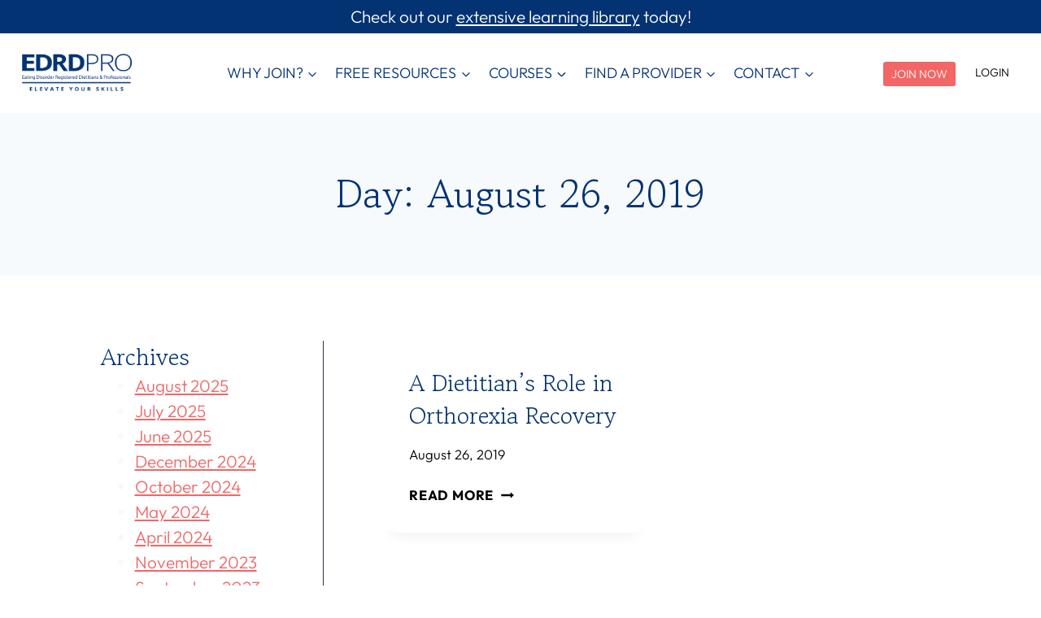

--- FILE ---
content_type: text/html; charset=UTF-8
request_url: https://edrdpro.com/2019/08/26/
body_size: 59953
content:
<!doctype html>
<html lang="en-US" class="no-js" itemtype="https://schema.org/Blog" itemscope>
<head>
	<meta charset="UTF-8">
<script>
var gform;gform||(document.addEventListener("gform_main_scripts_loaded",function(){gform.scriptsLoaded=!0}),document.addEventListener("gform/theme/scripts_loaded",function(){gform.themeScriptsLoaded=!0}),window.addEventListener("DOMContentLoaded",function(){gform.domLoaded=!0}),gform={domLoaded:!1,scriptsLoaded:!1,themeScriptsLoaded:!1,isFormEditor:()=>"function"==typeof InitializeEditor,callIfLoaded:function(o){return!(!gform.domLoaded||!gform.scriptsLoaded||!gform.themeScriptsLoaded&&!gform.isFormEditor()||(gform.isFormEditor()&&console.warn("The use of gform.initializeOnLoaded() is deprecated in the form editor context and will be removed in Gravity Forms 3.1."),o(),0))},initializeOnLoaded:function(o){gform.callIfLoaded(o)||(document.addEventListener("gform_main_scripts_loaded",()=>{gform.scriptsLoaded=!0,gform.callIfLoaded(o)}),document.addEventListener("gform/theme/scripts_loaded",()=>{gform.themeScriptsLoaded=!0,gform.callIfLoaded(o)}),window.addEventListener("DOMContentLoaded",()=>{gform.domLoaded=!0,gform.callIfLoaded(o)}))},hooks:{action:{},filter:{}},addAction:function(o,r,e,t){gform.addHook("action",o,r,e,t)},addFilter:function(o,r,e,t){gform.addHook("filter",o,r,e,t)},doAction:function(o){gform.doHook("action",o,arguments)},applyFilters:function(o){return gform.doHook("filter",o,arguments)},removeAction:function(o,r){gform.removeHook("action",o,r)},removeFilter:function(o,r,e){gform.removeHook("filter",o,r,e)},addHook:function(o,r,e,t,n){null==gform.hooks[o][r]&&(gform.hooks[o][r]=[]);var d=gform.hooks[o][r];null==n&&(n=r+"_"+d.length),gform.hooks[o][r].push({tag:n,callable:e,priority:t=null==t?10:t})},doHook:function(r,o,e){var t;if(e=Array.prototype.slice.call(e,1),null!=gform.hooks[r][o]&&((o=gform.hooks[r][o]).sort(function(o,r){return o.priority-r.priority}),o.forEach(function(o){"function"!=typeof(t=o.callable)&&(t=window[t]),"action"==r?t.apply(null,e):e[0]=t.apply(null,e)})),"filter"==r)return e[0]},removeHook:function(o,r,t,n){var e;null!=gform.hooks[o][r]&&(e=(e=gform.hooks[o][r]).filter(function(o,r,e){return!!(null!=n&&n!=o.tag||null!=t&&t!=o.priority)}),gform.hooks[o][r]=e)}});
</script>

	<meta name="viewport" content="width=device-width, initial-scale=1, minimum-scale=1">
	<title>Day: August 26, 2019 - EDRD Pro</title>

<!-- The SEO Framework by Sybre Waaijer -->
<meta name="robots" content="noindex,max-snippet:-1,max-image-preview:large,max-video-preview:-1" />
<meta property="og:type" content="website" />
<meta property="og:locale" content="en_US" />
<meta property="og:site_name" content="EDRD Pro" />
<meta property="og:title" content="Day: August 26, 2019" />
<meta property="og:url" content="https://edrdpro.com/2019/08/26/" />
<meta property="og:image" content="https://edrdpro.com/wp-content/uploads/2024/06/EDRD-PRO-NEW-LOGOS-03.png" />
<meta property="og:image:width" content="2084" />
<meta property="og:image:height" content="834" />
<meta property="og:image:alt" content="EDRD PRO" />
<meta name="twitter:card" content="summary_large_image" />
<meta name="twitter:title" content="Day: August 26, 2019" />
<meta name="twitter:image" content="https://edrdpro.com/wp-content/uploads/2024/06/EDRD-PRO-NEW-LOGOS-03.png" />
<meta name="twitter:image:alt" content="EDRD PRO" />
<meta name="google-site-verification" content="zerTMsYh01lvtNSvdVJZWsvgs23FbFgX3piAfEoSuaE" />
<script type="application/ld+json">{"@context":"https://schema.org","@graph":[{"@type":"WebSite","@id":"https://edrdpro.com/#/schema/WebSite","url":"https://edrdpro.com/","name":"EDRD Pro","description":"Elevate your skills as an eating disorder clinician","inLanguage":"en-US","potentialAction":{"@type":"SearchAction","target":{"@type":"EntryPoint","urlTemplate":"https://edrdpro.com/search/{search_term_string}/"},"query-input":"required name=search_term_string"},"publisher":{"@type":"Organization","@id":"https://edrdpro.com/#/schema/Organization","name":"EDRD Pro","url":"https://edrdpro.com/","sameAs":["https://www.facebook.com/@EDRDpro/","https://www.instagram.com/EDRDPRO"],"logo":{"@type":"ImageObject","url":"https://edrdpro.com/wp-content/uploads/2024/06/EDRD-PRO-NEW-LOGOS-03.png","contentUrl":"https://edrdpro.com/wp-content/uploads/2024/06/EDRD-PRO-NEW-LOGOS-03.png","width":2084,"height":834,"contentSize":"49808"}}},{"@type":"CollectionPage","@id":"https://edrdpro.com/2019/08/26/","url":"https://edrdpro.com/2019/08/26/","name":"Day: August 26, 2019 - EDRD Pro","inLanguage":"en-US","isPartOf":{"@id":"https://edrdpro.com/#/schema/WebSite"},"breadcrumb":{"@type":"BreadcrumbList","@id":"https://edrdpro.com/#/schema/BreadcrumbList","itemListElement":[{"@type":"ListItem","position":1,"item":"https://edrdpro.com/","name":"EDRD Pro"},{"@type":"ListItem","position":2,"name":"Day: August 26, 2019"}]}}]}</script>
<!-- / The SEO Framework by Sybre Waaijer | 4.66ms meta | 0.13ms boot -->

<link rel='dns-prefetch' href='//www.googletagmanager.com' />

<link rel="alternate" type="application/rss+xml" title="EDRD Pro &raquo; Feed" href="https://edrdpro.com/feed/" />
<link rel="alternate" type="application/rss+xml" title="EDRD Pro &raquo; Comments Feed" href="https://edrdpro.com/comments/feed/" />
<link rel="alternate" type="text/calendar" title="EDRD Pro &raquo; iCal Feed" href="https://edrdpro.com/events/?ical=1" />
			<script>document.documentElement.classList.remove( 'no-js' );</script>
					<!-- This site uses the Google Analytics by MonsterInsights plugin v9.11.0 - Using Analytics tracking - https://www.monsterinsights.com/ -->
							<script src="//www.googletagmanager.com/gtag/js?id=G-PTQG2NT5C0"  data-cfasync="false" data-wpfc-render="false" async></script>
			<script data-cfasync="false" data-wpfc-render="false">
				var mi_version = '9.11.0';
				var mi_track_user = true;
				var mi_no_track_reason = '';
								var MonsterInsightsDefaultLocations = {"page_location":"https:\/\/edrdpro.com\/2019\/08\/26\/"};
								if ( typeof MonsterInsightsPrivacyGuardFilter === 'function' ) {
					var MonsterInsightsLocations = (typeof MonsterInsightsExcludeQuery === 'object') ? MonsterInsightsPrivacyGuardFilter( MonsterInsightsExcludeQuery ) : MonsterInsightsPrivacyGuardFilter( MonsterInsightsDefaultLocations );
				} else {
					var MonsterInsightsLocations = (typeof MonsterInsightsExcludeQuery === 'object') ? MonsterInsightsExcludeQuery : MonsterInsightsDefaultLocations;
				}

								var disableStrs = [
										'ga-disable-G-PTQG2NT5C0',
									];

				/* Function to detect opted out users */
				function __gtagTrackerIsOptedOut() {
					for (var index = 0; index < disableStrs.length; index++) {
						if (document.cookie.indexOf(disableStrs[index] + '=true') > -1) {
							return true;
						}
					}

					return false;
				}

				/* Disable tracking if the opt-out cookie exists. */
				if (__gtagTrackerIsOptedOut()) {
					for (var index = 0; index < disableStrs.length; index++) {
						window[disableStrs[index]] = true;
					}
				}

				/* Opt-out function */
				function __gtagTrackerOptout() {
					for (var index = 0; index < disableStrs.length; index++) {
						document.cookie = disableStrs[index] + '=true; expires=Thu, 31 Dec 2099 23:59:59 UTC; path=/';
						window[disableStrs[index]] = true;
					}
				}

				if ('undefined' === typeof gaOptout) {
					function gaOptout() {
						__gtagTrackerOptout();
					}
				}
								window.dataLayer = window.dataLayer || [];

				window.MonsterInsightsDualTracker = {
					helpers: {},
					trackers: {},
				};
				if (mi_track_user) {
					function __gtagDataLayer() {
						dataLayer.push(arguments);
					}

					function __gtagTracker(type, name, parameters) {
						if (!parameters) {
							parameters = {};
						}

						if (parameters.send_to) {
							__gtagDataLayer.apply(null, arguments);
							return;
						}

						if (type === 'event') {
														parameters.send_to = monsterinsights_frontend.v4_id;
							var hookName = name;
							if (typeof parameters['event_category'] !== 'undefined') {
								hookName = parameters['event_category'] + ':' + name;
							}

							if (typeof MonsterInsightsDualTracker.trackers[hookName] !== 'undefined') {
								MonsterInsightsDualTracker.trackers[hookName](parameters);
							} else {
								__gtagDataLayer('event', name, parameters);
							}
							
						} else {
							__gtagDataLayer.apply(null, arguments);
						}
					}

					__gtagTracker('js', new Date());
					__gtagTracker('set', {
						'developer_id.dZGIzZG': true,
											});
					if ( MonsterInsightsLocations.page_location ) {
						__gtagTracker('set', MonsterInsightsLocations);
					}
										__gtagTracker('config', 'G-PTQG2NT5C0', {"forceSSL":"true","link_attribution":"true"} );
										window.gtag = __gtagTracker;										(function () {
						/* https://developers.google.com/analytics/devguides/collection/analyticsjs/ */
						/* ga and __gaTracker compatibility shim. */
						var noopfn = function () {
							return null;
						};
						var newtracker = function () {
							return new Tracker();
						};
						var Tracker = function () {
							return null;
						};
						var p = Tracker.prototype;
						p.get = noopfn;
						p.set = noopfn;
						p.send = function () {
							var args = Array.prototype.slice.call(arguments);
							args.unshift('send');
							__gaTracker.apply(null, args);
						};
						var __gaTracker = function () {
							var len = arguments.length;
							if (len === 0) {
								return;
							}
							var f = arguments[len - 1];
							if (typeof f !== 'object' || f === null || typeof f.hitCallback !== 'function') {
								if ('send' === arguments[0]) {
									var hitConverted, hitObject = false, action;
									if ('event' === arguments[1]) {
										if ('undefined' !== typeof arguments[3]) {
											hitObject = {
												'eventAction': arguments[3],
												'eventCategory': arguments[2],
												'eventLabel': arguments[4],
												'value': arguments[5] ? arguments[5] : 1,
											}
										}
									}
									if ('pageview' === arguments[1]) {
										if ('undefined' !== typeof arguments[2]) {
											hitObject = {
												'eventAction': 'page_view',
												'page_path': arguments[2],
											}
										}
									}
									if (typeof arguments[2] === 'object') {
										hitObject = arguments[2];
									}
									if (typeof arguments[5] === 'object') {
										Object.assign(hitObject, arguments[5]);
									}
									if ('undefined' !== typeof arguments[1].hitType) {
										hitObject = arguments[1];
										if ('pageview' === hitObject.hitType) {
											hitObject.eventAction = 'page_view';
										}
									}
									if (hitObject) {
										action = 'timing' === arguments[1].hitType ? 'timing_complete' : hitObject.eventAction;
										hitConverted = mapArgs(hitObject);
										__gtagTracker('event', action, hitConverted);
									}
								}
								return;
							}

							function mapArgs(args) {
								var arg, hit = {};
								var gaMap = {
									'eventCategory': 'event_category',
									'eventAction': 'event_action',
									'eventLabel': 'event_label',
									'eventValue': 'event_value',
									'nonInteraction': 'non_interaction',
									'timingCategory': 'event_category',
									'timingVar': 'name',
									'timingValue': 'value',
									'timingLabel': 'event_label',
									'page': 'page_path',
									'location': 'page_location',
									'title': 'page_title',
									'referrer' : 'page_referrer',
								};
								for (arg in args) {
																		if (!(!args.hasOwnProperty(arg) || !gaMap.hasOwnProperty(arg))) {
										hit[gaMap[arg]] = args[arg];
									} else {
										hit[arg] = args[arg];
									}
								}
								return hit;
							}

							try {
								f.hitCallback();
							} catch (ex) {
							}
						};
						__gaTracker.create = newtracker;
						__gaTracker.getByName = newtracker;
						__gaTracker.getAll = function () {
							return [];
						};
						__gaTracker.remove = noopfn;
						__gaTracker.loaded = true;
						window['__gaTracker'] = __gaTracker;
					})();
									} else {
										console.log("");
					(function () {
						function __gtagTracker() {
							return null;
						}

						window['__gtagTracker'] = __gtagTracker;
						window['gtag'] = __gtagTracker;
					})();
									}
			</script>
							<!-- / Google Analytics by MonsterInsights -->
				<script data-cfasync="false" data-wpfc-render="false">
			window.MonsterInsightsDualTracker.helpers.mapProductItem = function (uaItem) {
				var prefixIndex, prefixKey, mapIndex;
				
				var toBePrefixed = ['id', 'name', 'list_name', 'brand', 'category', 'variant'];

				var item = {};

				var fieldMap = {
					'price': 'price',
					'list_position': 'index',
					'quantity': 'quantity',
					'position': 'index',
				};

				for (mapIndex in fieldMap) {
					if (uaItem.hasOwnProperty(mapIndex)) {
						item[fieldMap[mapIndex]] = uaItem[mapIndex];
					}
				}

				for (prefixIndex = 0; prefixIndex < toBePrefixed.length; prefixIndex++) {
					prefixKey = toBePrefixed[prefixIndex];
					if (typeof uaItem[prefixKey] !== 'undefined') {
						item['item_' + prefixKey] = uaItem[prefixKey];
					}
				}

				return item;
			};

			MonsterInsightsDualTracker.trackers['view_item_list'] = function (parameters) {
				var items = parameters.items;
				var listName, itemIndex, item, itemListName;
				var lists = {
					'_': {items: [], 'send_to': monsterinsights_frontend.v4_id},
				};

				for (itemIndex = 0; itemIndex < items.length; itemIndex++) {
					item = MonsterInsightsDualTracker.helpers.mapProductItem(items[itemIndex]);

					if (typeof item['item_list_name'] === 'undefined') {
						lists['_'].items.push(item);
					} else {
						itemListName = item['item_list_name'];
						if (typeof lists[itemListName] === 'undefined') {
							lists[itemListName] = {
								'items': [],
								'item_list_name': itemListName,
								'send_to': monsterinsights_frontend.v4_id,
							};
						}

						lists[itemListName].items.push(item);
					}
				}

				for (listName in lists) {
					__gtagDataLayer('event', 'view_item_list', lists[listName]);
				}
			};

			MonsterInsightsDualTracker.trackers['select_content'] = function (parameters) {
				const items = parameters.items.map(MonsterInsightsDualTracker.helpers.mapProductItem);
				__gtagDataLayer('event', 'select_item', {items: items, send_to: parameters.send_to});
			};

			MonsterInsightsDualTracker.trackers['view_item'] = function (parameters) {
				const items = parameters.items.map(MonsterInsightsDualTracker.helpers.mapProductItem);
				__gtagDataLayer('event', 'view_item', {items: items, send_to: parameters.send_to});
			};
		</script>
				<script data-cfasync="false" data-wpfc-render="false">
			window.MonsterInsightsDualTracker.helpers.mapProductItem = function (uaItem) {
				var prefixIndex, prefixKey, mapIndex;
				
				var toBePrefixed = ['id', 'name', 'list_name', 'brand', 'category', 'variant'];

				var item = {};

				var fieldMap = {
					'price': 'price',
					'list_position': 'index',
					'quantity': 'quantity',
					'position': 'index',
				};

				for (mapIndex in fieldMap) {
					if (uaItem.hasOwnProperty(mapIndex)) {
						item[fieldMap[mapIndex]] = uaItem[mapIndex];
					}
				}

				for (prefixIndex = 0; prefixIndex < toBePrefixed.length; prefixIndex++) {
					prefixKey = toBePrefixed[prefixIndex];
					if (typeof uaItem[prefixKey] !== 'undefined') {
						item['item_' + prefixKey] = uaItem[prefixKey];
					}
				}

				return item;
			};

			MonsterInsightsDualTracker.trackers['view_item_list'] = function (parameters) {
				var items = parameters.items;
				var listName, itemIndex, item, itemListName;
				var lists = {
					'_': {items: [], 'send_to': monsterinsights_frontend.v4_id},
				};

				for (itemIndex = 0; itemIndex < items.length; itemIndex++) {
					item = MonsterInsightsDualTracker.helpers.mapProductItem(items[itemIndex]);

					if (typeof item['item_list_name'] === 'undefined') {
						lists['_'].items.push(item);
					} else {
						itemListName = item['item_list_name'];
						if (typeof lists[itemListName] === 'undefined') {
							lists[itemListName] = {
								'items': [],
								'item_list_name': itemListName,
								'send_to': monsterinsights_frontend.v4_id,
							};
						}

						lists[itemListName].items.push(item);
					}
				}

				for (listName in lists) {
					__gtagDataLayer('event', 'view_item_list', lists[listName]);
				}
			};

			MonsterInsightsDualTracker.trackers['select_content'] = function (parameters) {
				const items = parameters.items.map(MonsterInsightsDualTracker.helpers.mapProductItem);
				__gtagDataLayer('event', 'select_item', {items: items, send_to: parameters.send_to});
			};

			MonsterInsightsDualTracker.trackers['view_item'] = function (parameters) {
				const items = parameters.items.map(MonsterInsightsDualTracker.helpers.mapProductItem);
				__gtagDataLayer('event', 'view_item', {items: items, send_to: parameters.send_to});
			};
		</script>
			<script data-cfasync="false" data-wpfc-render="false">
		if (window.hasOwnProperty('MonsterInsightsDualTracker')){
			window.MonsterInsightsDualTracker.trackers['form:impression'] = function (parameters) {
				__gtagDataLayer('event', 'form_impression', {
					form_id: parameters.event_label,
					content_type: 'form',
					non_interaction: true,
					send_to: parameters.send_to,
				});
			};

			window.MonsterInsightsDualTracker.trackers['form:conversion'] = function (parameters) {
				__gtagDataLayer('event', 'generate_lead', {
					form_id: parameters.event_label,
					send_to: parameters.send_to,
				});
			};
		}
	</script>
	<style id='wp-img-auto-sizes-contain-inline-css'>
img:is([sizes=auto i],[sizes^="auto," i]){contain-intrinsic-size:3000px 1500px}
/*# sourceURL=wp-img-auto-sizes-contain-inline-css */
</style>
<style id='kadence-blocks-advancedheading-inline-css'>
.wp-block-kadence-advancedheading mark{background:transparent;border-style:solid;border-width:0}.wp-block-kadence-advancedheading mark.kt-highlight{color:#f76a0c;}.kb-adv-heading-icon{display: inline-flex;justify-content: center;align-items: center;} .is-layout-constrained > .kb-advanced-heading-link {display: block;}.single-content .kadence-advanced-heading-wrapper h1, .single-content .kadence-advanced-heading-wrapper h2, .single-content .kadence-advanced-heading-wrapper h3, .single-content .kadence-advanced-heading-wrapper h4, .single-content .kadence-advanced-heading-wrapper h5, .single-content .kadence-advanced-heading-wrapper h6 {margin: 1.5em 0 .5em;}.single-content .kadence-advanced-heading-wrapper+* { margin-top:0;}.kb-screen-reader-text{position:absolute;width:1px;height:1px;padding:0;margin:-1px;overflow:hidden;clip:rect(0,0,0,0);}
/*# sourceURL=kadence-blocks-advancedheading-inline-css */
</style>
<link data-minify="1" rel='stylesheet' id='kadence-blocks-pro-modal-css' href='https://edrdpro.com/wp-content/cache/min/1/wp-content/plugins/kadence-blocks-pro/dist/style-blocks-modal.css?ver=1767388838' media='all' />
<link data-minify="1" rel='stylesheet' id='kadence-blocks-image-css' href='https://edrdpro.com/wp-content/cache/min/1/wp-content/plugins/kadence-blocks/dist/style-blocks-image.css?ver=1767388838' media='all' />
<link data-minify="1" rel='stylesheet' id='mp-theme-css' href='https://edrdpro.com/wp-content/cache/min/1/wp-content/plugins/memberpress/css/ui/theme.css?ver=1767388838' media='all' />
<link data-minify="1" rel='stylesheet' id='tribe-events-pro-mini-calendar-block-styles-css' href='https://edrdpro.com/wp-content/cache/min/1/wp-content/plugins/events-calendar-pro/build/css/tribe-events-pro-mini-calendar-block.css?ver=1767388838' media='all' />
<style id='wp-emoji-styles-inline-css'>

	img.wp-smiley, img.emoji {
		display: inline !important;
		border: none !important;
		box-shadow: none !important;
		height: 1em !important;
		width: 1em !important;
		margin: 0 0.07em !important;
		vertical-align: -0.1em !important;
		background: none !important;
		padding: 0 !important;
	}
/*# sourceURL=wp-emoji-styles-inline-css */
</style>
<link rel='stylesheet' id='wp-block-library-css' href='https://edrdpro.com/wp/wp-includes/css/dist/block-library/style.min.css?ver=6.9' media='all' />
<style id='wp-block-archives-inline-css'>
.wp-block-archives{box-sizing:border-box}.wp-block-archives-dropdown label{display:block}
/*# sourceURL=https://edrdpro.com/wp/wp-includes/blocks/archives/style.min.css */
</style>
<style id='wp-block-categories-inline-css'>
.wp-block-categories{box-sizing:border-box}.wp-block-categories.alignleft{margin-right:2em}.wp-block-categories.alignright{margin-left:2em}.wp-block-categories.wp-block-categories-dropdown.aligncenter{text-align:center}.wp-block-categories .wp-block-categories__label{display:block;width:100%}
/*# sourceURL=https://edrdpro.com/wp/wp-includes/blocks/categories/style.min.css */
</style>
<style id='wp-block-heading-inline-css'>
h1:where(.wp-block-heading).has-background,h2:where(.wp-block-heading).has-background,h3:where(.wp-block-heading).has-background,h4:where(.wp-block-heading).has-background,h5:where(.wp-block-heading).has-background,h6:where(.wp-block-heading).has-background{padding:1.25em 2.375em}h1.has-text-align-left[style*=writing-mode]:where([style*=vertical-lr]),h1.has-text-align-right[style*=writing-mode]:where([style*=vertical-rl]),h2.has-text-align-left[style*=writing-mode]:where([style*=vertical-lr]),h2.has-text-align-right[style*=writing-mode]:where([style*=vertical-rl]),h3.has-text-align-left[style*=writing-mode]:where([style*=vertical-lr]),h3.has-text-align-right[style*=writing-mode]:where([style*=vertical-rl]),h4.has-text-align-left[style*=writing-mode]:where([style*=vertical-lr]),h4.has-text-align-right[style*=writing-mode]:where([style*=vertical-rl]),h5.has-text-align-left[style*=writing-mode]:where([style*=vertical-lr]),h5.has-text-align-right[style*=writing-mode]:where([style*=vertical-rl]),h6.has-text-align-left[style*=writing-mode]:where([style*=vertical-lr]),h6.has-text-align-right[style*=writing-mode]:where([style*=vertical-rl]){rotate:180deg}
/*# sourceURL=https://edrdpro.com/wp/wp-includes/blocks/heading/style.min.css */
</style>
<style id='wp-block-image-inline-css'>
.wp-block-image>a,.wp-block-image>figure>a{display:inline-block}.wp-block-image img{box-sizing:border-box;height:auto;max-width:100%;vertical-align:bottom}@media not (prefers-reduced-motion){.wp-block-image img.hide{visibility:hidden}.wp-block-image img.show{animation:show-content-image .4s}}.wp-block-image[style*=border-radius] img,.wp-block-image[style*=border-radius]>a{border-radius:inherit}.wp-block-image.has-custom-border img{box-sizing:border-box}.wp-block-image.aligncenter{text-align:center}.wp-block-image.alignfull>a,.wp-block-image.alignwide>a{width:100%}.wp-block-image.alignfull img,.wp-block-image.alignwide img{height:auto;width:100%}.wp-block-image .aligncenter,.wp-block-image .alignleft,.wp-block-image .alignright,.wp-block-image.aligncenter,.wp-block-image.alignleft,.wp-block-image.alignright{display:table}.wp-block-image .aligncenter>figcaption,.wp-block-image .alignleft>figcaption,.wp-block-image .alignright>figcaption,.wp-block-image.aligncenter>figcaption,.wp-block-image.alignleft>figcaption,.wp-block-image.alignright>figcaption{caption-side:bottom;display:table-caption}.wp-block-image .alignleft{float:left;margin:.5em 1em .5em 0}.wp-block-image .alignright{float:right;margin:.5em 0 .5em 1em}.wp-block-image .aligncenter{margin-left:auto;margin-right:auto}.wp-block-image :where(figcaption){margin-bottom:1em;margin-top:.5em}.wp-block-image.is-style-circle-mask img{border-radius:9999px}@supports ((-webkit-mask-image:none) or (mask-image:none)) or (-webkit-mask-image:none){.wp-block-image.is-style-circle-mask img{border-radius:0;-webkit-mask-image:url('data:image/svg+xml;utf8,<svg viewBox="0 0 100 100" xmlns="http://www.w3.org/2000/svg"><circle cx="50" cy="50" r="50"/></svg>');mask-image:url('data:image/svg+xml;utf8,<svg viewBox="0 0 100 100" xmlns="http://www.w3.org/2000/svg"><circle cx="50" cy="50" r="50"/></svg>');mask-mode:alpha;-webkit-mask-position:center;mask-position:center;-webkit-mask-repeat:no-repeat;mask-repeat:no-repeat;-webkit-mask-size:contain;mask-size:contain}}:root :where(.wp-block-image.is-style-rounded img,.wp-block-image .is-style-rounded img){border-radius:9999px}.wp-block-image figure{margin:0}.wp-lightbox-container{display:flex;flex-direction:column;position:relative}.wp-lightbox-container img{cursor:zoom-in}.wp-lightbox-container img:hover+button{opacity:1}.wp-lightbox-container button{align-items:center;backdrop-filter:blur(16px) saturate(180%);background-color:#5a5a5a40;border:none;border-radius:4px;cursor:zoom-in;display:flex;height:20px;justify-content:center;opacity:0;padding:0;position:absolute;right:16px;text-align:center;top:16px;width:20px;z-index:100}@media not (prefers-reduced-motion){.wp-lightbox-container button{transition:opacity .2s ease}}.wp-lightbox-container button:focus-visible{outline:3px auto #5a5a5a40;outline:3px auto -webkit-focus-ring-color;outline-offset:3px}.wp-lightbox-container button:hover{cursor:pointer;opacity:1}.wp-lightbox-container button:focus{opacity:1}.wp-lightbox-container button:focus,.wp-lightbox-container button:hover,.wp-lightbox-container button:not(:hover):not(:active):not(.has-background){background-color:#5a5a5a40;border:none}.wp-lightbox-overlay{box-sizing:border-box;cursor:zoom-out;height:100vh;left:0;overflow:hidden;position:fixed;top:0;visibility:hidden;width:100%;z-index:100000}.wp-lightbox-overlay .close-button{align-items:center;cursor:pointer;display:flex;justify-content:center;min-height:40px;min-width:40px;padding:0;position:absolute;right:calc(env(safe-area-inset-right) + 16px);top:calc(env(safe-area-inset-top) + 16px);z-index:5000000}.wp-lightbox-overlay .close-button:focus,.wp-lightbox-overlay .close-button:hover,.wp-lightbox-overlay .close-button:not(:hover):not(:active):not(.has-background){background:none;border:none}.wp-lightbox-overlay .lightbox-image-container{height:var(--wp--lightbox-container-height);left:50%;overflow:hidden;position:absolute;top:50%;transform:translate(-50%,-50%);transform-origin:top left;width:var(--wp--lightbox-container-width);z-index:9999999999}.wp-lightbox-overlay .wp-block-image{align-items:center;box-sizing:border-box;display:flex;height:100%;justify-content:center;margin:0;position:relative;transform-origin:0 0;width:100%;z-index:3000000}.wp-lightbox-overlay .wp-block-image img{height:var(--wp--lightbox-image-height);min-height:var(--wp--lightbox-image-height);min-width:var(--wp--lightbox-image-width);width:var(--wp--lightbox-image-width)}.wp-lightbox-overlay .wp-block-image figcaption{display:none}.wp-lightbox-overlay button{background:none;border:none}.wp-lightbox-overlay .scrim{background-color:#fff;height:100%;opacity:.9;position:absolute;width:100%;z-index:2000000}.wp-lightbox-overlay.active{visibility:visible}@media not (prefers-reduced-motion){.wp-lightbox-overlay.active{animation:turn-on-visibility .25s both}.wp-lightbox-overlay.active img{animation:turn-on-visibility .35s both}.wp-lightbox-overlay.show-closing-animation:not(.active){animation:turn-off-visibility .35s both}.wp-lightbox-overlay.show-closing-animation:not(.active) img{animation:turn-off-visibility .25s both}.wp-lightbox-overlay.zoom.active{animation:none;opacity:1;visibility:visible}.wp-lightbox-overlay.zoom.active .lightbox-image-container{animation:lightbox-zoom-in .4s}.wp-lightbox-overlay.zoom.active .lightbox-image-container img{animation:none}.wp-lightbox-overlay.zoom.active .scrim{animation:turn-on-visibility .4s forwards}.wp-lightbox-overlay.zoom.show-closing-animation:not(.active){animation:none}.wp-lightbox-overlay.zoom.show-closing-animation:not(.active) .lightbox-image-container{animation:lightbox-zoom-out .4s}.wp-lightbox-overlay.zoom.show-closing-animation:not(.active) .lightbox-image-container img{animation:none}.wp-lightbox-overlay.zoom.show-closing-animation:not(.active) .scrim{animation:turn-off-visibility .4s forwards}}@keyframes show-content-image{0%{visibility:hidden}99%{visibility:hidden}to{visibility:visible}}@keyframes turn-on-visibility{0%{opacity:0}to{opacity:1}}@keyframes turn-off-visibility{0%{opacity:1;visibility:visible}99%{opacity:0;visibility:visible}to{opacity:0;visibility:hidden}}@keyframes lightbox-zoom-in{0%{transform:translate(calc((-100vw + var(--wp--lightbox-scrollbar-width))/2 + var(--wp--lightbox-initial-left-position)),calc(-50vh + var(--wp--lightbox-initial-top-position))) scale(var(--wp--lightbox-scale))}to{transform:translate(-50%,-50%) scale(1)}}@keyframes lightbox-zoom-out{0%{transform:translate(-50%,-50%) scale(1);visibility:visible}99%{visibility:visible}to{transform:translate(calc((-100vw + var(--wp--lightbox-scrollbar-width))/2 + var(--wp--lightbox-initial-left-position)),calc(-50vh + var(--wp--lightbox-initial-top-position))) scale(var(--wp--lightbox-scale));visibility:hidden}}
/*# sourceURL=https://edrdpro.com/wp/wp-includes/blocks/image/style.min.css */
</style>
<style id='wp-block-buttons-inline-css'>
.wp-block-buttons{box-sizing:border-box}.wp-block-buttons.is-vertical{flex-direction:column}.wp-block-buttons.is-vertical>.wp-block-button:last-child{margin-bottom:0}.wp-block-buttons>.wp-block-button{display:inline-block;margin:0}.wp-block-buttons.is-content-justification-left{justify-content:flex-start}.wp-block-buttons.is-content-justification-left.is-vertical{align-items:flex-start}.wp-block-buttons.is-content-justification-center{justify-content:center}.wp-block-buttons.is-content-justification-center.is-vertical{align-items:center}.wp-block-buttons.is-content-justification-right{justify-content:flex-end}.wp-block-buttons.is-content-justification-right.is-vertical{align-items:flex-end}.wp-block-buttons.is-content-justification-space-between{justify-content:space-between}.wp-block-buttons.aligncenter{text-align:center}.wp-block-buttons:not(.is-content-justification-space-between,.is-content-justification-right,.is-content-justification-left,.is-content-justification-center) .wp-block-button.aligncenter{margin-left:auto;margin-right:auto;width:100%}.wp-block-buttons[style*=text-decoration] .wp-block-button,.wp-block-buttons[style*=text-decoration] .wp-block-button__link{text-decoration:inherit}.wp-block-buttons.has-custom-font-size .wp-block-button__link{font-size:inherit}.wp-block-buttons .wp-block-button__link{width:100%}.wp-block-button.aligncenter{text-align:center}
/*# sourceURL=https://edrdpro.com/wp/wp-includes/blocks/buttons/style.min.css */
</style>
<style id='wp-block-code-inline-css'>
.wp-block-code{box-sizing:border-box}.wp-block-code code{
  /*!rtl:begin:ignore*/direction:ltr;display:block;font-family:inherit;overflow-wrap:break-word;text-align:initial;white-space:pre-wrap
  /*!rtl:end:ignore*/}
/*# sourceURL=https://edrdpro.com/wp/wp-includes/blocks/code/style.min.css */
</style>
<style id='wp-block-columns-inline-css'>
.wp-block-columns{box-sizing:border-box;display:flex;flex-wrap:wrap!important}@media (min-width:782px){.wp-block-columns{flex-wrap:nowrap!important}}.wp-block-columns{align-items:normal!important}.wp-block-columns.are-vertically-aligned-top{align-items:flex-start}.wp-block-columns.are-vertically-aligned-center{align-items:center}.wp-block-columns.are-vertically-aligned-bottom{align-items:flex-end}@media (max-width:781px){.wp-block-columns:not(.is-not-stacked-on-mobile)>.wp-block-column{flex-basis:100%!important}}@media (min-width:782px){.wp-block-columns:not(.is-not-stacked-on-mobile)>.wp-block-column{flex-basis:0;flex-grow:1}.wp-block-columns:not(.is-not-stacked-on-mobile)>.wp-block-column[style*=flex-basis]{flex-grow:0}}.wp-block-columns.is-not-stacked-on-mobile{flex-wrap:nowrap!important}.wp-block-columns.is-not-stacked-on-mobile>.wp-block-column{flex-basis:0;flex-grow:1}.wp-block-columns.is-not-stacked-on-mobile>.wp-block-column[style*=flex-basis]{flex-grow:0}:where(.wp-block-columns){margin-bottom:1.75em}:where(.wp-block-columns.has-background){padding:1.25em 2.375em}.wp-block-column{flex-grow:1;min-width:0;overflow-wrap:break-word;word-break:break-word}.wp-block-column.is-vertically-aligned-top{align-self:flex-start}.wp-block-column.is-vertically-aligned-center{align-self:center}.wp-block-column.is-vertically-aligned-bottom{align-self:flex-end}.wp-block-column.is-vertically-aligned-stretch{align-self:stretch}.wp-block-column.is-vertically-aligned-bottom,.wp-block-column.is-vertically-aligned-center,.wp-block-column.is-vertically-aligned-top{width:100%}
/*# sourceURL=https://edrdpro.com/wp/wp-includes/blocks/columns/style.min.css */
</style>
<style id='wp-block-group-inline-css'>
.wp-block-group{box-sizing:border-box}:where(.wp-block-group.wp-block-group-is-layout-constrained){position:relative}
/*# sourceURL=https://edrdpro.com/wp/wp-includes/blocks/group/style.min.css */
</style>
<style id='wp-block-paragraph-inline-css'>
.is-small-text{font-size:.875em}.is-regular-text{font-size:1em}.is-large-text{font-size:2.25em}.is-larger-text{font-size:3em}.has-drop-cap:not(:focus):first-letter{float:left;font-size:8.4em;font-style:normal;font-weight:100;line-height:.68;margin:.05em .1em 0 0;text-transform:uppercase}body.rtl .has-drop-cap:not(:focus):first-letter{float:none;margin-left:.1em}p.has-drop-cap.has-background{overflow:hidden}:root :where(p.has-background){padding:1.25em 2.375em}:where(p.has-text-color:not(.has-link-color)) a{color:inherit}p.has-text-align-left[style*="writing-mode:vertical-lr"],p.has-text-align-right[style*="writing-mode:vertical-rl"]{rotate:180deg}
/*# sourceURL=https://edrdpro.com/wp/wp-includes/blocks/paragraph/style.min.css */
</style>
<style id='wp-block-quote-inline-css'>
.wp-block-quote{box-sizing:border-box;overflow-wrap:break-word}.wp-block-quote.is-large:where(:not(.is-style-plain)),.wp-block-quote.is-style-large:where(:not(.is-style-plain)){margin-bottom:1em;padding:0 1em}.wp-block-quote.is-large:where(:not(.is-style-plain)) p,.wp-block-quote.is-style-large:where(:not(.is-style-plain)) p{font-size:1.5em;font-style:italic;line-height:1.6}.wp-block-quote.is-large:where(:not(.is-style-plain)) cite,.wp-block-quote.is-large:where(:not(.is-style-plain)) footer,.wp-block-quote.is-style-large:where(:not(.is-style-plain)) cite,.wp-block-quote.is-style-large:where(:not(.is-style-plain)) footer{font-size:1.125em;text-align:right}.wp-block-quote>cite{display:block}
/*# sourceURL=https://edrdpro.com/wp/wp-includes/blocks/quote/style.min.css */
</style>
<style id='wp-block-social-links-inline-css'>
.wp-block-social-links{background:none;box-sizing:border-box;margin-left:0;padding-left:0;padding-right:0;text-indent:0}.wp-block-social-links .wp-social-link a,.wp-block-social-links .wp-social-link a:hover{border-bottom:0;box-shadow:none;text-decoration:none}.wp-block-social-links .wp-social-link svg{height:1em;width:1em}.wp-block-social-links .wp-social-link span:not(.screen-reader-text){font-size:.65em;margin-left:.5em;margin-right:.5em}.wp-block-social-links.has-small-icon-size{font-size:16px}.wp-block-social-links,.wp-block-social-links.has-normal-icon-size{font-size:24px}.wp-block-social-links.has-large-icon-size{font-size:36px}.wp-block-social-links.has-huge-icon-size{font-size:48px}.wp-block-social-links.aligncenter{display:flex;justify-content:center}.wp-block-social-links.alignright{justify-content:flex-end}.wp-block-social-link{border-radius:9999px;display:block}@media not (prefers-reduced-motion){.wp-block-social-link{transition:transform .1s ease}}.wp-block-social-link{height:auto}.wp-block-social-link a{align-items:center;display:flex;line-height:0}.wp-block-social-link:hover{transform:scale(1.1)}.wp-block-social-links .wp-block-social-link.wp-social-link{display:inline-block;margin:0;padding:0}.wp-block-social-links .wp-block-social-link.wp-social-link .wp-block-social-link-anchor,.wp-block-social-links .wp-block-social-link.wp-social-link .wp-block-social-link-anchor svg,.wp-block-social-links .wp-block-social-link.wp-social-link .wp-block-social-link-anchor:active,.wp-block-social-links .wp-block-social-link.wp-social-link .wp-block-social-link-anchor:hover,.wp-block-social-links .wp-block-social-link.wp-social-link .wp-block-social-link-anchor:visited{color:currentColor;fill:currentColor}:where(.wp-block-social-links:not(.is-style-logos-only)) .wp-social-link{background-color:#f0f0f0;color:#444}:where(.wp-block-social-links:not(.is-style-logos-only)) .wp-social-link-amazon{background-color:#f90;color:#fff}:where(.wp-block-social-links:not(.is-style-logos-only)) .wp-social-link-bandcamp{background-color:#1ea0c3;color:#fff}:where(.wp-block-social-links:not(.is-style-logos-only)) .wp-social-link-behance{background-color:#0757fe;color:#fff}:where(.wp-block-social-links:not(.is-style-logos-only)) .wp-social-link-bluesky{background-color:#0a7aff;color:#fff}:where(.wp-block-social-links:not(.is-style-logos-only)) .wp-social-link-codepen{background-color:#1e1f26;color:#fff}:where(.wp-block-social-links:not(.is-style-logos-only)) .wp-social-link-deviantart{background-color:#02e49b;color:#fff}:where(.wp-block-social-links:not(.is-style-logos-only)) .wp-social-link-discord{background-color:#5865f2;color:#fff}:where(.wp-block-social-links:not(.is-style-logos-only)) .wp-social-link-dribbble{background-color:#e94c89;color:#fff}:where(.wp-block-social-links:not(.is-style-logos-only)) .wp-social-link-dropbox{background-color:#4280ff;color:#fff}:where(.wp-block-social-links:not(.is-style-logos-only)) .wp-social-link-etsy{background-color:#f45800;color:#fff}:where(.wp-block-social-links:not(.is-style-logos-only)) .wp-social-link-facebook{background-color:#0866ff;color:#fff}:where(.wp-block-social-links:not(.is-style-logos-only)) .wp-social-link-fivehundredpx{background-color:#000;color:#fff}:where(.wp-block-social-links:not(.is-style-logos-only)) .wp-social-link-flickr{background-color:#0461dd;color:#fff}:where(.wp-block-social-links:not(.is-style-logos-only)) .wp-social-link-foursquare{background-color:#e65678;color:#fff}:where(.wp-block-social-links:not(.is-style-logos-only)) .wp-social-link-github{background-color:#24292d;color:#fff}:where(.wp-block-social-links:not(.is-style-logos-only)) .wp-social-link-goodreads{background-color:#eceadd;color:#382110}:where(.wp-block-social-links:not(.is-style-logos-only)) .wp-social-link-google{background-color:#ea4434;color:#fff}:where(.wp-block-social-links:not(.is-style-logos-only)) .wp-social-link-gravatar{background-color:#1d4fc4;color:#fff}:where(.wp-block-social-links:not(.is-style-logos-only)) .wp-social-link-instagram{background-color:#f00075;color:#fff}:where(.wp-block-social-links:not(.is-style-logos-only)) .wp-social-link-lastfm{background-color:#e21b24;color:#fff}:where(.wp-block-social-links:not(.is-style-logos-only)) .wp-social-link-linkedin{background-color:#0d66c2;color:#fff}:where(.wp-block-social-links:not(.is-style-logos-only)) .wp-social-link-mastodon{background-color:#3288d4;color:#fff}:where(.wp-block-social-links:not(.is-style-logos-only)) .wp-social-link-medium{background-color:#000;color:#fff}:where(.wp-block-social-links:not(.is-style-logos-only)) .wp-social-link-meetup{background-color:#f6405f;color:#fff}:where(.wp-block-social-links:not(.is-style-logos-only)) .wp-social-link-patreon{background-color:#000;color:#fff}:where(.wp-block-social-links:not(.is-style-logos-only)) .wp-social-link-pinterest{background-color:#e60122;color:#fff}:where(.wp-block-social-links:not(.is-style-logos-only)) .wp-social-link-pocket{background-color:#ef4155;color:#fff}:where(.wp-block-social-links:not(.is-style-logos-only)) .wp-social-link-reddit{background-color:#ff4500;color:#fff}:where(.wp-block-social-links:not(.is-style-logos-only)) .wp-social-link-skype{background-color:#0478d7;color:#fff}:where(.wp-block-social-links:not(.is-style-logos-only)) .wp-social-link-snapchat{background-color:#fefc00;color:#fff;stroke:#000}:where(.wp-block-social-links:not(.is-style-logos-only)) .wp-social-link-soundcloud{background-color:#ff5600;color:#fff}:where(.wp-block-social-links:not(.is-style-logos-only)) .wp-social-link-spotify{background-color:#1bd760;color:#fff}:where(.wp-block-social-links:not(.is-style-logos-only)) .wp-social-link-telegram{background-color:#2aabee;color:#fff}:where(.wp-block-social-links:not(.is-style-logos-only)) .wp-social-link-threads{background-color:#000;color:#fff}:where(.wp-block-social-links:not(.is-style-logos-only)) .wp-social-link-tiktok{background-color:#000;color:#fff}:where(.wp-block-social-links:not(.is-style-logos-only)) .wp-social-link-tumblr{background-color:#011835;color:#fff}:where(.wp-block-social-links:not(.is-style-logos-only)) .wp-social-link-twitch{background-color:#6440a4;color:#fff}:where(.wp-block-social-links:not(.is-style-logos-only)) .wp-social-link-twitter{background-color:#1da1f2;color:#fff}:where(.wp-block-social-links:not(.is-style-logos-only)) .wp-social-link-vimeo{background-color:#1eb7ea;color:#fff}:where(.wp-block-social-links:not(.is-style-logos-only)) .wp-social-link-vk{background-color:#4680c2;color:#fff}:where(.wp-block-social-links:not(.is-style-logos-only)) .wp-social-link-wordpress{background-color:#3499cd;color:#fff}:where(.wp-block-social-links:not(.is-style-logos-only)) .wp-social-link-whatsapp{background-color:#25d366;color:#fff}:where(.wp-block-social-links:not(.is-style-logos-only)) .wp-social-link-x{background-color:#000;color:#fff}:where(.wp-block-social-links:not(.is-style-logos-only)) .wp-social-link-yelp{background-color:#d32422;color:#fff}:where(.wp-block-social-links:not(.is-style-logos-only)) .wp-social-link-youtube{background-color:red;color:#fff}:where(.wp-block-social-links.is-style-logos-only) .wp-social-link{background:none}:where(.wp-block-social-links.is-style-logos-only) .wp-social-link svg{height:1.25em;width:1.25em}:where(.wp-block-social-links.is-style-logos-only) .wp-social-link-amazon{color:#f90}:where(.wp-block-social-links.is-style-logos-only) .wp-social-link-bandcamp{color:#1ea0c3}:where(.wp-block-social-links.is-style-logos-only) .wp-social-link-behance{color:#0757fe}:where(.wp-block-social-links.is-style-logos-only) .wp-social-link-bluesky{color:#0a7aff}:where(.wp-block-social-links.is-style-logos-only) .wp-social-link-codepen{color:#1e1f26}:where(.wp-block-social-links.is-style-logos-only) .wp-social-link-deviantart{color:#02e49b}:where(.wp-block-social-links.is-style-logos-only) .wp-social-link-discord{color:#5865f2}:where(.wp-block-social-links.is-style-logos-only) .wp-social-link-dribbble{color:#e94c89}:where(.wp-block-social-links.is-style-logos-only) .wp-social-link-dropbox{color:#4280ff}:where(.wp-block-social-links.is-style-logos-only) .wp-social-link-etsy{color:#f45800}:where(.wp-block-social-links.is-style-logos-only) .wp-social-link-facebook{color:#0866ff}:where(.wp-block-social-links.is-style-logos-only) .wp-social-link-fivehundredpx{color:#000}:where(.wp-block-social-links.is-style-logos-only) .wp-social-link-flickr{color:#0461dd}:where(.wp-block-social-links.is-style-logos-only) .wp-social-link-foursquare{color:#e65678}:where(.wp-block-social-links.is-style-logos-only) .wp-social-link-github{color:#24292d}:where(.wp-block-social-links.is-style-logos-only) .wp-social-link-goodreads{color:#382110}:where(.wp-block-social-links.is-style-logos-only) .wp-social-link-google{color:#ea4434}:where(.wp-block-social-links.is-style-logos-only) .wp-social-link-gravatar{color:#1d4fc4}:where(.wp-block-social-links.is-style-logos-only) .wp-social-link-instagram{color:#f00075}:where(.wp-block-social-links.is-style-logos-only) .wp-social-link-lastfm{color:#e21b24}:where(.wp-block-social-links.is-style-logos-only) .wp-social-link-linkedin{color:#0d66c2}:where(.wp-block-social-links.is-style-logos-only) .wp-social-link-mastodon{color:#3288d4}:where(.wp-block-social-links.is-style-logos-only) .wp-social-link-medium{color:#000}:where(.wp-block-social-links.is-style-logos-only) .wp-social-link-meetup{color:#f6405f}:where(.wp-block-social-links.is-style-logos-only) .wp-social-link-patreon{color:#000}:where(.wp-block-social-links.is-style-logos-only) .wp-social-link-pinterest{color:#e60122}:where(.wp-block-social-links.is-style-logos-only) .wp-social-link-pocket{color:#ef4155}:where(.wp-block-social-links.is-style-logos-only) .wp-social-link-reddit{color:#ff4500}:where(.wp-block-social-links.is-style-logos-only) .wp-social-link-skype{color:#0478d7}:where(.wp-block-social-links.is-style-logos-only) .wp-social-link-snapchat{color:#fff;stroke:#000}:where(.wp-block-social-links.is-style-logos-only) .wp-social-link-soundcloud{color:#ff5600}:where(.wp-block-social-links.is-style-logos-only) .wp-social-link-spotify{color:#1bd760}:where(.wp-block-social-links.is-style-logos-only) .wp-social-link-telegram{color:#2aabee}:where(.wp-block-social-links.is-style-logos-only) .wp-social-link-threads{color:#000}:where(.wp-block-social-links.is-style-logos-only) .wp-social-link-tiktok{color:#000}:where(.wp-block-social-links.is-style-logos-only) .wp-social-link-tumblr{color:#011835}:where(.wp-block-social-links.is-style-logos-only) .wp-social-link-twitch{color:#6440a4}:where(.wp-block-social-links.is-style-logos-only) .wp-social-link-twitter{color:#1da1f2}:where(.wp-block-social-links.is-style-logos-only) .wp-social-link-vimeo{color:#1eb7ea}:where(.wp-block-social-links.is-style-logos-only) .wp-social-link-vk{color:#4680c2}:where(.wp-block-social-links.is-style-logos-only) .wp-social-link-whatsapp{color:#25d366}:where(.wp-block-social-links.is-style-logos-only) .wp-social-link-wordpress{color:#3499cd}:where(.wp-block-social-links.is-style-logos-only) .wp-social-link-x{color:#000}:where(.wp-block-social-links.is-style-logos-only) .wp-social-link-yelp{color:#d32422}:where(.wp-block-social-links.is-style-logos-only) .wp-social-link-youtube{color:red}.wp-block-social-links.is-style-pill-shape .wp-social-link{width:auto}:root :where(.wp-block-social-links .wp-social-link a){padding:.25em}:root :where(.wp-block-social-links.is-style-logos-only .wp-social-link a){padding:0}:root :where(.wp-block-social-links.is-style-pill-shape .wp-social-link a){padding-left:.6666666667em;padding-right:.6666666667em}.wp-block-social-links:not(.has-icon-color):not(.has-icon-background-color) .wp-social-link-snapchat .wp-block-social-link-label{color:#000}
/*# sourceURL=https://edrdpro.com/wp/wp-includes/blocks/social-links/style.min.css */
</style>
<style id='global-styles-inline-css'>
:root{--wp--preset--aspect-ratio--square: 1;--wp--preset--aspect-ratio--4-3: 4/3;--wp--preset--aspect-ratio--3-4: 3/4;--wp--preset--aspect-ratio--3-2: 3/2;--wp--preset--aspect-ratio--2-3: 2/3;--wp--preset--aspect-ratio--16-9: 16/9;--wp--preset--aspect-ratio--9-16: 9/16;--wp--preset--color--black: #000000;--wp--preset--color--cyan-bluish-gray: #abb8c3;--wp--preset--color--white: #ffffff;--wp--preset--color--pale-pink: #f78da7;--wp--preset--color--vivid-red: #cf2e2e;--wp--preset--color--luminous-vivid-orange: #ff6900;--wp--preset--color--luminous-vivid-amber: #fcb900;--wp--preset--color--light-green-cyan: #7bdcb5;--wp--preset--color--vivid-green-cyan: #00d084;--wp--preset--color--pale-cyan-blue: #8ed1fc;--wp--preset--color--vivid-cyan-blue: #0693e3;--wp--preset--color--vivid-purple: #9b51e0;--wp--preset--color--theme-palette-1: var(--global-palette1);--wp--preset--color--theme-palette-2: var(--global-palette2);--wp--preset--color--theme-palette-3: var(--global-palette3);--wp--preset--color--theme-palette-4: var(--global-palette4);--wp--preset--color--theme-palette-5: var(--global-palette5);--wp--preset--color--theme-palette-6: var(--global-palette6);--wp--preset--color--theme-palette-7: var(--global-palette7);--wp--preset--color--theme-palette-8: var(--global-palette8);--wp--preset--color--theme-palette-9: var(--global-palette9);--wp--preset--color--theme-palette-10: var(--global-palette10);--wp--preset--color--theme-palette-11: var(--global-palette11);--wp--preset--color--theme-palette-12: var(--global-palette12);--wp--preset--color--theme-palette-13: var(--global-palette13);--wp--preset--color--theme-palette-14: var(--global-palette14);--wp--preset--color--theme-palette-15: var(--global-palette15);--wp--preset--gradient--vivid-cyan-blue-to-vivid-purple: linear-gradient(135deg,rgb(6,147,227) 0%,rgb(155,81,224) 100%);--wp--preset--gradient--light-green-cyan-to-vivid-green-cyan: linear-gradient(135deg,rgb(122,220,180) 0%,rgb(0,208,130) 100%);--wp--preset--gradient--luminous-vivid-amber-to-luminous-vivid-orange: linear-gradient(135deg,rgb(252,185,0) 0%,rgb(255,105,0) 100%);--wp--preset--gradient--luminous-vivid-orange-to-vivid-red: linear-gradient(135deg,rgb(255,105,0) 0%,rgb(207,46,46) 100%);--wp--preset--gradient--very-light-gray-to-cyan-bluish-gray: linear-gradient(135deg,rgb(238,238,238) 0%,rgb(169,184,195) 100%);--wp--preset--gradient--cool-to-warm-spectrum: linear-gradient(135deg,rgb(74,234,220) 0%,rgb(151,120,209) 20%,rgb(207,42,186) 40%,rgb(238,44,130) 60%,rgb(251,105,98) 80%,rgb(254,248,76) 100%);--wp--preset--gradient--blush-light-purple: linear-gradient(135deg,rgb(255,206,236) 0%,rgb(152,150,240) 100%);--wp--preset--gradient--blush-bordeaux: linear-gradient(135deg,rgb(254,205,165) 0%,rgb(254,45,45) 50%,rgb(107,0,62) 100%);--wp--preset--gradient--luminous-dusk: linear-gradient(135deg,rgb(255,203,112) 0%,rgb(199,81,192) 50%,rgb(65,88,208) 100%);--wp--preset--gradient--pale-ocean: linear-gradient(135deg,rgb(255,245,203) 0%,rgb(182,227,212) 50%,rgb(51,167,181) 100%);--wp--preset--gradient--electric-grass: linear-gradient(135deg,rgb(202,248,128) 0%,rgb(113,206,126) 100%);--wp--preset--gradient--midnight: linear-gradient(135deg,rgb(2,3,129) 0%,rgb(40,116,252) 100%);--wp--preset--font-size--small: var(--global-font-size-small);--wp--preset--font-size--medium: var(--global-font-size-medium);--wp--preset--font-size--large: var(--global-font-size-large);--wp--preset--font-size--x-large: 42px;--wp--preset--font-size--larger: var(--global-font-size-larger);--wp--preset--font-size--xxlarge: var(--global-font-size-xxlarge);--wp--preset--font-family--outfit: var(--global--body-font-family);--wp--preset--font-family--gowun-batang: var(--global-heading-font-family);--wp--preset--spacing--20: 0.44rem;--wp--preset--spacing--30: 0.67rem;--wp--preset--spacing--40: 1rem;--wp--preset--spacing--50: 1.5rem;--wp--preset--spacing--60: 2.25rem;--wp--preset--spacing--70: 3.38rem;--wp--preset--spacing--80: 5.06rem;--wp--preset--shadow--natural: 6px 6px 9px rgba(0, 0, 0, 0.2);--wp--preset--shadow--deep: 12px 12px 50px rgba(0, 0, 0, 0.4);--wp--preset--shadow--sharp: 6px 6px 0px rgba(0, 0, 0, 0.2);--wp--preset--shadow--outlined: 6px 6px 0px -3px rgb(255, 255, 255), 6px 6px rgb(0, 0, 0);--wp--preset--shadow--crisp: 6px 6px 0px rgb(0, 0, 0);}:root { --wp--style--global--content-size: var(--global-calc-content-width);--wp--style--global--wide-size: var(--global-calc-wide-content-width); }:where(body) { margin: 0; }.wp-site-blocks > .alignleft { float: left; margin-right: 2em; }.wp-site-blocks > .alignright { float: right; margin-left: 2em; }.wp-site-blocks > .aligncenter { justify-content: center; margin-left: auto; margin-right: auto; }:where(.is-layout-flex){gap: 0.5em;}:where(.is-layout-grid){gap: 0.5em;}.is-layout-flow > .alignleft{float: left;margin-inline-start: 0;margin-inline-end: 2em;}.is-layout-flow > .alignright{float: right;margin-inline-start: 2em;margin-inline-end: 0;}.is-layout-flow > .aligncenter{margin-left: auto !important;margin-right: auto !important;}.is-layout-constrained > .alignleft{float: left;margin-inline-start: 0;margin-inline-end: 2em;}.is-layout-constrained > .alignright{float: right;margin-inline-start: 2em;margin-inline-end: 0;}.is-layout-constrained > .aligncenter{margin-left: auto !important;margin-right: auto !important;}.is-layout-constrained > :where(:not(.alignleft):not(.alignright):not(.alignfull)){max-width: var(--wp--style--global--content-size);margin-left: auto !important;margin-right: auto !important;}.is-layout-constrained > .alignwide{max-width: var(--wp--style--global--wide-size);}body .is-layout-flex{display: flex;}.is-layout-flex{flex-wrap: wrap;align-items: center;}.is-layout-flex > :is(*, div){margin: 0;}body .is-layout-grid{display: grid;}.is-layout-grid > :is(*, div){margin: 0;}body{padding-top: 0px;padding-right: 0px;padding-bottom: 0px;padding-left: 0px;}a:where(:not(.wp-element-button)){text-decoration: underline;}:root :where(.wp-element-button, .wp-block-button__link){font-style: inherit;font-weight: inherit;letter-spacing: inherit;text-transform: inherit;}.has-black-color{color: var(--wp--preset--color--black) !important;}.has-cyan-bluish-gray-color{color: var(--wp--preset--color--cyan-bluish-gray) !important;}.has-white-color{color: var(--wp--preset--color--white) !important;}.has-pale-pink-color{color: var(--wp--preset--color--pale-pink) !important;}.has-vivid-red-color{color: var(--wp--preset--color--vivid-red) !important;}.has-luminous-vivid-orange-color{color: var(--wp--preset--color--luminous-vivid-orange) !important;}.has-luminous-vivid-amber-color{color: var(--wp--preset--color--luminous-vivid-amber) !important;}.has-light-green-cyan-color{color: var(--wp--preset--color--light-green-cyan) !important;}.has-vivid-green-cyan-color{color: var(--wp--preset--color--vivid-green-cyan) !important;}.has-pale-cyan-blue-color{color: var(--wp--preset--color--pale-cyan-blue) !important;}.has-vivid-cyan-blue-color{color: var(--wp--preset--color--vivid-cyan-blue) !important;}.has-vivid-purple-color{color: var(--wp--preset--color--vivid-purple) !important;}.has-theme-palette-1-color{color: var(--wp--preset--color--theme-palette-1) !important;}.has-theme-palette-2-color{color: var(--wp--preset--color--theme-palette-2) !important;}.has-theme-palette-3-color{color: var(--wp--preset--color--theme-palette-3) !important;}.has-theme-palette-4-color{color: var(--wp--preset--color--theme-palette-4) !important;}.has-theme-palette-5-color{color: var(--wp--preset--color--theme-palette-5) !important;}.has-theme-palette-6-color{color: var(--wp--preset--color--theme-palette-6) !important;}.has-theme-palette-7-color{color: var(--wp--preset--color--theme-palette-7) !important;}.has-theme-palette-8-color{color: var(--wp--preset--color--theme-palette-8) !important;}.has-theme-palette-9-color{color: var(--wp--preset--color--theme-palette-9) !important;}.has-theme-palette-10-color{color: var(--wp--preset--color--theme-palette-10) !important;}.has-theme-palette-11-color{color: var(--wp--preset--color--theme-palette-11) !important;}.has-theme-palette-12-color{color: var(--wp--preset--color--theme-palette-12) !important;}.has-theme-palette-13-color{color: var(--wp--preset--color--theme-palette-13) !important;}.has-theme-palette-14-color{color: var(--wp--preset--color--theme-palette-14) !important;}.has-theme-palette-15-color{color: var(--wp--preset--color--theme-palette-15) !important;}.has-black-background-color{background-color: var(--wp--preset--color--black) !important;}.has-cyan-bluish-gray-background-color{background-color: var(--wp--preset--color--cyan-bluish-gray) !important;}.has-white-background-color{background-color: var(--wp--preset--color--white) !important;}.has-pale-pink-background-color{background-color: var(--wp--preset--color--pale-pink) !important;}.has-vivid-red-background-color{background-color: var(--wp--preset--color--vivid-red) !important;}.has-luminous-vivid-orange-background-color{background-color: var(--wp--preset--color--luminous-vivid-orange) !important;}.has-luminous-vivid-amber-background-color{background-color: var(--wp--preset--color--luminous-vivid-amber) !important;}.has-light-green-cyan-background-color{background-color: var(--wp--preset--color--light-green-cyan) !important;}.has-vivid-green-cyan-background-color{background-color: var(--wp--preset--color--vivid-green-cyan) !important;}.has-pale-cyan-blue-background-color{background-color: var(--wp--preset--color--pale-cyan-blue) !important;}.has-vivid-cyan-blue-background-color{background-color: var(--wp--preset--color--vivid-cyan-blue) !important;}.has-vivid-purple-background-color{background-color: var(--wp--preset--color--vivid-purple) !important;}.has-theme-palette-1-background-color{background-color: var(--wp--preset--color--theme-palette-1) !important;}.has-theme-palette-2-background-color{background-color: var(--wp--preset--color--theme-palette-2) !important;}.has-theme-palette-3-background-color{background-color: var(--wp--preset--color--theme-palette-3) !important;}.has-theme-palette-4-background-color{background-color: var(--wp--preset--color--theme-palette-4) !important;}.has-theme-palette-5-background-color{background-color: var(--wp--preset--color--theme-palette-5) !important;}.has-theme-palette-6-background-color{background-color: var(--wp--preset--color--theme-palette-6) !important;}.has-theme-palette-7-background-color{background-color: var(--wp--preset--color--theme-palette-7) !important;}.has-theme-palette-8-background-color{background-color: var(--wp--preset--color--theme-palette-8) !important;}.has-theme-palette-9-background-color{background-color: var(--wp--preset--color--theme-palette-9) !important;}.has-theme-palette-10-background-color{background-color: var(--wp--preset--color--theme-palette-10) !important;}.has-theme-palette-11-background-color{background-color: var(--wp--preset--color--theme-palette-11) !important;}.has-theme-palette-12-background-color{background-color: var(--wp--preset--color--theme-palette-12) !important;}.has-theme-palette-13-background-color{background-color: var(--wp--preset--color--theme-palette-13) !important;}.has-theme-palette-14-background-color{background-color: var(--wp--preset--color--theme-palette-14) !important;}.has-theme-palette-15-background-color{background-color: var(--wp--preset--color--theme-palette-15) !important;}.has-black-border-color{border-color: var(--wp--preset--color--black) !important;}.has-cyan-bluish-gray-border-color{border-color: var(--wp--preset--color--cyan-bluish-gray) !important;}.has-white-border-color{border-color: var(--wp--preset--color--white) !important;}.has-pale-pink-border-color{border-color: var(--wp--preset--color--pale-pink) !important;}.has-vivid-red-border-color{border-color: var(--wp--preset--color--vivid-red) !important;}.has-luminous-vivid-orange-border-color{border-color: var(--wp--preset--color--luminous-vivid-orange) !important;}.has-luminous-vivid-amber-border-color{border-color: var(--wp--preset--color--luminous-vivid-amber) !important;}.has-light-green-cyan-border-color{border-color: var(--wp--preset--color--light-green-cyan) !important;}.has-vivid-green-cyan-border-color{border-color: var(--wp--preset--color--vivid-green-cyan) !important;}.has-pale-cyan-blue-border-color{border-color: var(--wp--preset--color--pale-cyan-blue) !important;}.has-vivid-cyan-blue-border-color{border-color: var(--wp--preset--color--vivid-cyan-blue) !important;}.has-vivid-purple-border-color{border-color: var(--wp--preset--color--vivid-purple) !important;}.has-theme-palette-1-border-color{border-color: var(--wp--preset--color--theme-palette-1) !important;}.has-theme-palette-2-border-color{border-color: var(--wp--preset--color--theme-palette-2) !important;}.has-theme-palette-3-border-color{border-color: var(--wp--preset--color--theme-palette-3) !important;}.has-theme-palette-4-border-color{border-color: var(--wp--preset--color--theme-palette-4) !important;}.has-theme-palette-5-border-color{border-color: var(--wp--preset--color--theme-palette-5) !important;}.has-theme-palette-6-border-color{border-color: var(--wp--preset--color--theme-palette-6) !important;}.has-theme-palette-7-border-color{border-color: var(--wp--preset--color--theme-palette-7) !important;}.has-theme-palette-8-border-color{border-color: var(--wp--preset--color--theme-palette-8) !important;}.has-theme-palette-9-border-color{border-color: var(--wp--preset--color--theme-palette-9) !important;}.has-theme-palette-10-border-color{border-color: var(--wp--preset--color--theme-palette-10) !important;}.has-theme-palette-11-border-color{border-color: var(--wp--preset--color--theme-palette-11) !important;}.has-theme-palette-12-border-color{border-color: var(--wp--preset--color--theme-palette-12) !important;}.has-theme-palette-13-border-color{border-color: var(--wp--preset--color--theme-palette-13) !important;}.has-theme-palette-14-border-color{border-color: var(--wp--preset--color--theme-palette-14) !important;}.has-theme-palette-15-border-color{border-color: var(--wp--preset--color--theme-palette-15) !important;}.has-vivid-cyan-blue-to-vivid-purple-gradient-background{background: var(--wp--preset--gradient--vivid-cyan-blue-to-vivid-purple) !important;}.has-light-green-cyan-to-vivid-green-cyan-gradient-background{background: var(--wp--preset--gradient--light-green-cyan-to-vivid-green-cyan) !important;}.has-luminous-vivid-amber-to-luminous-vivid-orange-gradient-background{background: var(--wp--preset--gradient--luminous-vivid-amber-to-luminous-vivid-orange) !important;}.has-luminous-vivid-orange-to-vivid-red-gradient-background{background: var(--wp--preset--gradient--luminous-vivid-orange-to-vivid-red) !important;}.has-very-light-gray-to-cyan-bluish-gray-gradient-background{background: var(--wp--preset--gradient--very-light-gray-to-cyan-bluish-gray) !important;}.has-cool-to-warm-spectrum-gradient-background{background: var(--wp--preset--gradient--cool-to-warm-spectrum) !important;}.has-blush-light-purple-gradient-background{background: var(--wp--preset--gradient--blush-light-purple) !important;}.has-blush-bordeaux-gradient-background{background: var(--wp--preset--gradient--blush-bordeaux) !important;}.has-luminous-dusk-gradient-background{background: var(--wp--preset--gradient--luminous-dusk) !important;}.has-pale-ocean-gradient-background{background: var(--wp--preset--gradient--pale-ocean) !important;}.has-electric-grass-gradient-background{background: var(--wp--preset--gradient--electric-grass) !important;}.has-midnight-gradient-background{background: var(--wp--preset--gradient--midnight) !important;}.has-small-font-size{font-size: var(--wp--preset--font-size--small) !important;}.has-medium-font-size{font-size: var(--wp--preset--font-size--medium) !important;}.has-large-font-size{font-size: var(--wp--preset--font-size--large) !important;}.has-x-large-font-size{font-size: var(--wp--preset--font-size--x-large) !important;}.has-larger-font-size{font-size: var(--wp--preset--font-size--larger) !important;}.has-xxlarge-font-size{font-size: var(--wp--preset--font-size--xxlarge) !important;}.has-outfit-font-family{font-family: var(--wp--preset--font-family--outfit) !important;}.has-gowun-batang-font-family{font-family: var(--wp--preset--font-family--gowun-batang) !important;}
:root :where(.wp-block-button .wp-block-button__link){text-transform: uppercase;}
:where(.wp-block-columns.is-layout-flex){gap: 2em;}:where(.wp-block-columns.is-layout-grid){gap: 2em;}
/*# sourceURL=global-styles-inline-css */
</style>
<style id='core-block-supports-inline-css'>
.wp-container-core-columns-is-layout-9d6595d7{flex-wrap:nowrap;}.wp-container-core-social-links-is-layout-fdcfc74e{justify-content:flex-start;}.wp-elements-d6e821c2b1772eae64851e540fa4d105 a:where(:not(.wp-element-button)){color:var(--wp--preset--color--theme-palette-8);}.wp-elements-5030b1fb4cd6789f8660e0e7522d5eaf a:where(:not(.wp-element-button)){color:var(--wp--preset--color--theme-palette-9);}.wp-elements-0d6f2d82ca2d3972fc1caa4e11dcf915 a:where(:not(.wp-element-button)){color:var(--wp--preset--color--theme-palette-9);}.wp-elements-4ee5c0fcff939e6fa1a48a67cfdf1aa9 a:where(:not(.wp-element-button)){color:var(--wp--preset--color--theme-palette-9);}.wp-elements-b8bab2d746e5801a10e5b83f4aa5a39c a:where(:not(.wp-element-button)){color:var(--wp--preset--color--theme-palette-9);}
/*# sourceURL=core-block-supports-inline-css */
</style>

<link data-minify="1" rel='stylesheet' id='directorist-blocks-common-css' href='https://edrdpro.com/wp-content/cache/min/1/wp-content/plugins/directorist/blocks/assets/index.css?ver=1767388838' media='all' />
<link data-minify="1" rel='stylesheet' id='convertkit-broadcasts-css' href='https://edrdpro.com/wp-content/cache/min/1/wp-content/plugins/convertkit/resources/frontend/css/broadcasts.css?ver=1767388838' media='all' />
<link data-minify="1" rel='stylesheet' id='convertkit-button-css' href='https://edrdpro.com/wp-content/cache/min/1/wp-content/plugins/convertkit/resources/frontend/css/button.css?ver=1767388838' media='all' />
<style id='wp-block-button-inline-css'>
.wp-block-button__link{align-content:center;box-sizing:border-box;cursor:pointer;display:inline-block;height:100%;text-align:center;word-break:break-word}.wp-block-button__link.aligncenter{text-align:center}.wp-block-button__link.alignright{text-align:right}:where(.wp-block-button__link){border-radius:9999px;box-shadow:none;padding:calc(.667em + 2px) calc(1.333em + 2px);text-decoration:none}.wp-block-button[style*=text-decoration] .wp-block-button__link{text-decoration:inherit}.wp-block-buttons>.wp-block-button.has-custom-width{max-width:none}.wp-block-buttons>.wp-block-button.has-custom-width .wp-block-button__link{width:100%}.wp-block-buttons>.wp-block-button.has-custom-font-size .wp-block-button__link{font-size:inherit}.wp-block-buttons>.wp-block-button.wp-block-button__width-25{width:calc(25% - var(--wp--style--block-gap, .5em)*.75)}.wp-block-buttons>.wp-block-button.wp-block-button__width-50{width:calc(50% - var(--wp--style--block-gap, .5em)*.5)}.wp-block-buttons>.wp-block-button.wp-block-button__width-75{width:calc(75% - var(--wp--style--block-gap, .5em)*.25)}.wp-block-buttons>.wp-block-button.wp-block-button__width-100{flex-basis:100%;width:100%}.wp-block-buttons.is-vertical>.wp-block-button.wp-block-button__width-25{width:25%}.wp-block-buttons.is-vertical>.wp-block-button.wp-block-button__width-50{width:50%}.wp-block-buttons.is-vertical>.wp-block-button.wp-block-button__width-75{width:75%}.wp-block-button.is-style-squared,.wp-block-button__link.wp-block-button.is-style-squared{border-radius:0}.wp-block-button.no-border-radius,.wp-block-button__link.no-border-radius{border-radius:0!important}:root :where(.wp-block-button .wp-block-button__link.is-style-outline),:root :where(.wp-block-button.is-style-outline>.wp-block-button__link){border:2px solid;padding:.667em 1.333em}:root :where(.wp-block-button .wp-block-button__link.is-style-outline:not(.has-text-color)),:root :where(.wp-block-button.is-style-outline>.wp-block-button__link:not(.has-text-color)){color:currentColor}:root :where(.wp-block-button .wp-block-button__link.is-style-outline:not(.has-background)),:root :where(.wp-block-button.is-style-outline>.wp-block-button__link:not(.has-background)){background-color:initial;background-image:none}
/*# sourceURL=https://edrdpro.com/wp/wp-includes/blocks/button/style.min.css */
</style>
<link data-minify="1" rel='stylesheet' id='convertkit-form-css' href='https://edrdpro.com/wp-content/cache/min/1/wp-content/plugins/convertkit/resources/frontend/css/form.css?ver=1767388838' media='all' />
<link data-minify="1" rel='stylesheet' id='convertkit-form-builder-field-css' href='https://edrdpro.com/wp-content/cache/min/1/wp-content/plugins/convertkit/resources/frontend/css/form-builder.css?ver=1767388838' media='all' />
<link data-minify="1" rel='stylesheet' id='convertkit-form-builder-css' href='https://edrdpro.com/wp-content/cache/min/1/wp-content/plugins/convertkit/resources/frontend/css/form-builder.css?ver=1767388838' media='all' />
<style id='woocommerce-inline-inline-css'>
.woocommerce form .form-row .required { visibility: visible; }
/*# sourceURL=woocommerce-inline-inline-css */
</style>
<link rel='stylesheet' id='learndash_quiz_front_css-css' href='//edrdpro.com/wp-content/plugins/sfwd-lms/themes/legacy/templates/learndash_quiz_front.min.css?ver=4.25.7.1' media='all' />
<link data-minify="1" rel='stylesheet' id='dashicons-css' href='https://edrdpro.com/wp-content/cache/min/1/wp/wp-includes/css/dashicons.min.css?ver=1767388838' media='all' />
<link data-minify="1" rel='stylesheet' id='learndash-css' href='https://edrdpro.com/wp-content/cache/min/1/wp-content/plugins/sfwd-lms/src/assets/dist/css/styles.css?ver=1767388838' media='all' />
<link rel='stylesheet' id='jquery-dropdown-css-css' href='//edrdpro.com/wp-content/plugins/sfwd-lms/assets/css/jquery.dropdown.min.css?ver=4.25.7.1' media='all' />
<link rel='stylesheet' id='learndash_lesson_video-css' href='//edrdpro.com/wp-content/plugins/sfwd-lms/themes/legacy/templates/learndash_lesson_video.min.css?ver=4.25.7.1' media='all' />
<link data-minify="1" rel='stylesheet' id='learndash-admin-bar-css' href='https://edrdpro.com/wp-content/cache/min/1/wp-content/plugins/sfwd-lms/src/assets/dist/css/admin-bar/styles.css?ver=1767388838' media='all' />
<link data-minify="1" rel='stylesheet' id='learndash-course-grid-skin-grid-css' href='https://edrdpro.com/wp-content/cache/min/1/wp-content/plugins/sfwd-lms/includes/course-grid/templates/skins/grid/style.css?ver=1767388838' media='all' />
<link data-minify="1" rel='stylesheet' id='learndash-course-grid-pagination-css' href='https://edrdpro.com/wp-content/cache/min/1/wp-content/plugins/sfwd-lms/includes/course-grid/templates/pagination/style.css?ver=1767388838' media='all' />
<link data-minify="1" rel='stylesheet' id='learndash-course-grid-filter-css' href='https://edrdpro.com/wp-content/cache/min/1/wp-content/plugins/sfwd-lms/includes/course-grid/templates/filter/style.css?ver=1767388838' media='all' />
<link data-minify="1" rel='stylesheet' id='learndash-course-grid-card-grid-1-css' href='https://edrdpro.com/wp-content/cache/min/1/wp-content/plugins/sfwd-lms/includes/course-grid/templates/cards/grid-1/style.css?ver=1767388838' media='all' />
<link rel='stylesheet' id='ivory-search-styles-css' href='https://edrdpro.com/wp-content/plugins/add-search-to-menu/public/css/ivory-search.min.css?ver=5.5.13' media='all' />
<link rel='stylesheet' id='kadence-global-css' href='https://edrdpro.com/wp-content/themes/kadence/assets/css/global.min.css?ver=1.4.2' media='all' />
<style id='kadence-global-inline-css'>
/* Kadence Base CSS */
:root{--global-palette1:#033373;--global-palette2:#f26666;--global-palette3:#000000;--global-palette4:#000000;--global-palette5:#2c2c2c;--global-palette6:#2d3748;--global-palette7:#f7fafc;--global-palette8:#ffffff;--global-palette9:#ffffff;--global-palette10:oklch(from var(--global-palette1) calc(l + 0.10 * (1 - l)) calc(c * 1.00) calc(h + 180) / 100%);--global-palette11:#13612e;--global-palette12:#1159af;--global-palette13:#b82105;--global-palette14:#f7630c;--global-palette15:#f5a524;--global-palette9rgb:255, 255, 255;--global-palette-highlight:var(--global-palette2);--global-palette-highlight-alt:var(--global-palette1);--global-palette-highlight-alt2:var(--global-palette9);--global-palette-btn-bg:var(--global-palette2);--global-palette-btn-bg-hover:var(--global-palette1);--global-palette-btn:var(--global-palette8);--global-palette-btn-hover:var(--global-palette8);--global-palette-btn-sec-bg:var(--global-palette7);--global-palette-btn-sec-bg-hover:var(--global-palette2);--global-palette-btn-sec:var(--global-palette3);--global-palette-btn-sec-hover:var(--global-palette9);--global-body-font-family:Outfit, sans-serif;--global-heading-font-family:'Gowun Batang', serif;--global-primary-nav-font-family:inherit;--global-fallback-font:sans-serif;--global-display-fallback-font:sans-serif;--global-content-width:1080px;--global-content-wide-width:calc(1080px + 230px);--global-content-narrow-width:842px;--global-content-edge-padding:1.5rem;--global-content-boxed-padding:2rem;--global-calc-content-width:calc(1080px - var(--global-content-edge-padding) - var(--global-content-edge-padding) );--wp--style--global--content-size:var(--global-calc-content-width);}.wp-site-blocks{--global-vw:calc( 100vw - ( 0.5 * var(--scrollbar-offset)));}body{background:var(--global-palette8);}body, input, select, optgroup, textarea{font-style:normal;font-weight:300;font-size:1.3rem;line-height:1.5;font-family:var(--global-body-font-family);color:var(--global-palette3);}.content-bg, body.content-style-unboxed .site{background:var(--global-palette9);}h1,h2,h3,h4,h5,h6{font-family:var(--global-heading-font-family);}h1{font-style:normal;font-weight:normal;font-size:2.4rem;line-height:1.4;color:var(--global-palette1);}h2{font-style:normal;font-weight:normal;font-size:1.8rem;line-height:1.4;color:var(--global-palette1);}h3{font-style:normal;font-weight:normal;font-size:1.8rem;line-height:1.4;color:var(--global-palette1);}h4{font-style:normal;font-weight:normal;font-size:1.6rem;line-height:1.3;color:var(--global-palette1);}h5{font-style:normal;font-weight:normal;font-size:1.6rem;line-height:1.3;color:var(--global-palette1);}h6{font-style:normal;font-weight:normal;font-size:1.4rem;color:var(--global-palette1);}.entry-hero h1{font-style:normal;font-size:3rem;}.entry-hero .kadence-breadcrumbs{max-width:1080px;}.site-container, .site-header-row-layout-contained, .site-footer-row-layout-contained, .entry-hero-layout-contained, .comments-area, .alignfull > .wp-block-cover__inner-container, .alignwide > .wp-block-cover__inner-container{max-width:var(--global-content-width);}.content-width-narrow .content-container.site-container, .content-width-narrow .hero-container.site-container{max-width:var(--global-content-narrow-width);}@media all and (min-width: 1310px){.wp-site-blocks .content-container  .alignwide{margin-left:-115px;margin-right:-115px;width:unset;max-width:unset;}}@media all and (min-width: 1102px){.content-width-narrow .wp-site-blocks .content-container .alignwide{margin-left:-130px;margin-right:-130px;width:unset;max-width:unset;}}.content-style-boxed .wp-site-blocks .entry-content .alignwide{margin-left:calc( -1 * var( --global-content-boxed-padding ) );margin-right:calc( -1 * var( --global-content-boxed-padding ) );}.content-area{margin-top:5rem;margin-bottom:5rem;}@media all and (max-width: 1024px){.content-area{margin-top:3rem;margin-bottom:3rem;}}@media all and (max-width: 767px){.content-area{margin-top:2rem;margin-bottom:2rem;}}@media all and (max-width: 1024px){:root{--global-content-boxed-padding:2rem;}}@media all and (max-width: 767px){:root{--global-content-boxed-padding:1.5rem;}}.entry-content-wrap{padding:2rem;}@media all and (max-width: 1024px){.entry-content-wrap{padding:2rem;}}@media all and (max-width: 767px){.entry-content-wrap{padding:1.5rem;}}.entry.single-entry{box-shadow:0px 15px 15px -10px rgba(0,0,0,0.05);}.entry.loop-entry{box-shadow:0px 15px 15px -10px rgba(0,0,0,0.05);}.loop-entry .entry-content-wrap{padding:2rem;}@media all and (max-width: 1024px){.loop-entry .entry-content-wrap{padding:2rem;}}@media all and (max-width: 767px){.loop-entry .entry-content-wrap{padding:1.5rem;}}.primary-sidebar.widget-area .widget{margin-bottom:1.5em;font-style:normal;color:var(--global-palette7);}.primary-sidebar.widget-area .widget-title{font-style:normal;font-weight:700;font-size:20px;line-height:1.5;color:var(--global-palette1);}.has-sidebar.has-left-sidebar:not(.rtl) .primary-sidebar.widget-area, .rtl.has-sidebar:not(.has-left-sidebar) .primary-sidebar.widget-area{border-right:1px solid var(--global-palette6);}.has-sidebar:not(.has-left-sidebar):not(.rtl) .primary-sidebar.widget-area, .rtl.has-sidebar.has-left-sidebar .primary-sidebar.widget-area{border-left:1px solid var(--global-palette6);}button, .button, .wp-block-button__link, input[type="button"], input[type="reset"], input[type="submit"], .fl-button, .elementor-button-wrapper .elementor-button, .wc-block-components-checkout-place-order-button, .wc-block-cart__submit{box-shadow:0px 0px 0px 0px rgba(0,0,0,0);}button:hover, button:focus, button:active, .button:hover, .button:focus, .button:active, .wp-block-button__link:hover, .wp-block-button__link:focus, .wp-block-button__link:active, input[type="button"]:hover, input[type="button"]:focus, input[type="button"]:active, input[type="reset"]:hover, input[type="reset"]:focus, input[type="reset"]:active, input[type="submit"]:hover, input[type="submit"]:focus, input[type="submit"]:active, .elementor-button-wrapper .elementor-button:hover, .elementor-button-wrapper .elementor-button:focus, .elementor-button-wrapper .elementor-button:active, .wc-block-cart__submit:hover{box-shadow:0px 0px 0px 0px rgba(0,0,0,0.1);}.kb-button.kb-btn-global-outline.kb-btn-global-inherit{padding-top:calc(px - 2px);padding-right:calc(px - 2px);padding-bottom:calc(px - 2px);padding-left:calc(px - 2px);}.entry-content :where(.wp-block-image) img, .entry-content :where(.wp-block-kadence-image) img{border-radius:5px;}@media all and (min-width: 1025px){.transparent-header .entry-hero .entry-hero-container-inner{padding-top:calc(0px + 80px);}}@media all and (max-width: 1024px){.mobile-transparent-header .entry-hero .entry-hero-container-inner{padding-top:80px;}}@media all and (max-width: 767px){.mobile-transparent-header .entry-hero .entry-hero-container-inner{padding-top:80px;}}#kt-scroll-up-reader, #kt-scroll-up{border-radius:100px 100px 100px 100px;color:var(--global-palette1);bottom:30px;font-size:1.2em;padding:0.4em 0.4em 0.4em 0.4em;}#kt-scroll-up-reader.scroll-up-side-right, #kt-scroll-up.scroll-up-side-right{right:30px;}#kt-scroll-up-reader.scroll-up-side-left, #kt-scroll-up.scroll-up-side-left{left:30px;}@media all and (hover: hover){#kt-scroll-up-reader:hover, #kt-scroll-up:hover{color:var(--global-palette4);}}
/* Kadence Header CSS */
@media all and (max-width: 1024px){.mobile-transparent-header #masthead{position:absolute;left:0px;right:0px;z-index:100;}.kadence-scrollbar-fixer.mobile-transparent-header #masthead{right:var(--scrollbar-offset,0);}.mobile-transparent-header #masthead, .mobile-transparent-header .site-top-header-wrap .site-header-row-container-inner, .mobile-transparent-header .site-main-header-wrap .site-header-row-container-inner, .mobile-transparent-header .site-bottom-header-wrap .site-header-row-container-inner{background:transparent;}.site-header-row-tablet-layout-fullwidth, .site-header-row-tablet-layout-standard{padding:0px;}}@media all and (min-width: 1025px){.transparent-header #masthead{position:absolute;left:0px;right:0px;z-index:100;}.transparent-header.kadence-scrollbar-fixer #masthead{right:var(--scrollbar-offset,0);}.transparent-header #masthead, .transparent-header .site-top-header-wrap .site-header-row-container-inner, .transparent-header .site-main-header-wrap .site-header-row-container-inner, .transparent-header .site-bottom-header-wrap .site-header-row-container-inner{background:transparent;}}.site-branding a.brand img{max-width:140px;}.site-branding a.brand img.svg-logo-image{width:140px;}.site-branding{padding:1em 0em 1em 0em;}#masthead, #masthead .kadence-sticky-header.item-is-fixed:not(.item-at-start):not(.site-header-row-container):not(.site-main-header-wrap), #masthead .kadence-sticky-header.item-is-fixed:not(.item-at-start) > .site-header-row-container-inner{background:#ffffff;}.site-main-header-inner-wrap{min-height:80px;}.site-top-header-wrap .site-header-row-container-inner{background:var(--global-palette1);}.site-top-header-inner-wrap{min-height:0px;}.site-top-header-wrap .site-header-row-container-inner>.site-container{padding:5px 0px 5px 0px;}.header-navigation[class*="header-navigation-style-underline"] .header-menu-container.primary-menu-container>ul>li>a:after{width:calc( 100% - 1.2em);}.main-navigation .primary-menu-container > ul > li.menu-item > a{padding-left:calc(1.2em / 2);padding-right:calc(1.2em / 2);padding-top:0.6em;padding-bottom:0.6em;color:var(--global-palette1);}.main-navigation .primary-menu-container > ul > li.menu-item .dropdown-nav-special-toggle{right:calc(1.2em / 2);}.main-navigation .primary-menu-container > ul li.menu-item > a{font-style:normal;font-size:18px;text-transform:uppercase;}.main-navigation .primary-menu-container > ul > li.menu-item > a:hover{color:var(--global-palette2);}
					.header-navigation[class*="header-navigation-style-underline"] .header-menu-container.primary-menu-container>ul>li.current-menu-ancestor>a:after,
					.header-navigation[class*="header-navigation-style-underline"] .header-menu-container.primary-menu-container>ul>li.current-page-parent>a:after,
					.header-navigation[class*="header-navigation-style-underline"] .header-menu-container.primary-menu-container>ul>li.current-product-ancestor>a:after
				{transform:scale(1, 1) translate(50%, 0);}
					.main-navigation .primary-menu-container > ul > li.menu-item.current-menu-item > a, 
					.main-navigation .primary-menu-container > ul > li.menu-item.current-menu-ancestor > a, 
					.main-navigation .primary-menu-container > ul > li.menu-item.current-page-parent > a,
					.main-navigation .primary-menu-container > ul > li.menu-item.current-product-ancestor > a
				{color:var(--global-palette2);}.header-navigation .header-menu-container ul ul.sub-menu, .header-navigation .header-menu-container ul ul.submenu{background:var(--global-palette7);box-shadow:0px 2px 13px 0px rgba(0,0,0,0);}.header-navigation .header-menu-container ul ul li.menu-item, .header-menu-container ul.menu > li.kadence-menu-mega-enabled > ul > li.menu-item > a{border-bottom:1px solid var(--global-palette4);border-radius:0px 0px 0px 0px;}.header-navigation .header-menu-container ul ul li.menu-item > a{width:300px;padding-top:1em;padding-bottom:1em;color:var(--global-palette5);font-style:normal;font-size:14px;}.header-navigation .header-menu-container ul ul li.menu-item > a:hover{color:var(--global-palette9);background:var(--global-palette2);border-radius:0px 0px 0px 0px;}.header-navigation .header-menu-container ul ul li.menu-item.current-menu-item > a{color:var(--global-palette9);background:var(--global-palette2);border-radius:0px 0px 0px 0px;}.mobile-toggle-open-container .menu-toggle-open, .mobile-toggle-open-container .menu-toggle-open:focus{color:var(--global-palette1);padding:0.4em 0.6em 0.4em 0.6em;font-size:14px;}.mobile-toggle-open-container .menu-toggle-open.menu-toggle-style-bordered{border:1px solid currentColor;}.mobile-toggle-open-container .menu-toggle-open .menu-toggle-icon{font-size:35px;}.mobile-toggle-open-container .menu-toggle-open:hover, .mobile-toggle-open-container .menu-toggle-open:focus-visible{color:var(--global-palette4);}.mobile-navigation ul li{font-style:normal;text-transform:uppercase;}.mobile-navigation ul li a{padding-top:1em;padding-bottom:1em;}.mobile-navigation ul li > a, .mobile-navigation ul li.menu-item-has-children > .drawer-nav-drop-wrap{background:var(--global-palette1);color:var(--global-palette8);}.mobile-navigation ul li > a:hover, .mobile-navigation ul li.menu-item-has-children > .drawer-nav-drop-wrap:hover{background:var(--global-palette1);}.mobile-navigation ul li.current-menu-item > a, .mobile-navigation ul li.current-menu-item.menu-item-has-children > .drawer-nav-drop-wrap{color:var(--global-palette-highlight);}.mobile-navigation ul li.menu-item-has-children .drawer-nav-drop-wrap, .mobile-navigation ul li:not(.menu-item-has-children) a{border-bottom:1px solid rgba(255,255,255,0.1);}.mobile-navigation:not(.drawer-navigation-parent-toggle-true) ul li.menu-item-has-children .drawer-nav-drop-wrap button{border-left:1px solid rgba(255,255,255,0.1);}#mobile-drawer .drawer-inner, #mobile-drawer.popup-drawer-layout-fullwidth.popup-drawer-animation-slice .pop-portion-bg, #mobile-drawer.popup-drawer-layout-fullwidth.popup-drawer-animation-slice.pop-animated.show-drawer .drawer-inner{background:var(--global-palette1);}@media all and (max-width: 767px){#mobile-drawer .drawer-inner, #mobile-drawer.popup-drawer-layout-fullwidth.popup-drawer-animation-slice .pop-portion-bg, #mobile-drawer.popup-drawer-layout-fullwidth.popup-drawer-animation-slice.pop-animated.show-drawer .drawer-inner{background:var(--global-palette1);}}#mobile-drawer .drawer-header .drawer-toggle{padding:0.6em 0.15em 0.6em 0.15em;font-size:24px;}#main-header .header-button{font-style:normal;font-size:14px;text-transform:uppercase;border:2px none currentColor;box-shadow:0px 0px 0px -7px rgba(0,0,0,0);}#main-header .header-button:hover{box-shadow:0px 15px 25px -7px rgba(0,0,0,0.1);}.header-html{font-style:normal;color:var(--global-palette8);}.header-html a{color:var(--global-palette8);}.header-html a:hover{color:var(--global-palette8);}.mobile-header-button-wrap .mobile-header-button-inner-wrap .mobile-header-button{font-style:normal;text-transform:uppercase;border-radius:3px 3px 3px 3px;color:var(--global-palette9);background:var(--global-palette1);border:2px none currentColor;box-shadow:0px 0px 0px -7px rgba(0,0,0,0);}.mobile-header-button-wrap .mobile-header-button-inner-wrap .mobile-header-button:hover{color:var(--global-palette9);background:var(--global-palette4);box-shadow:0px 15px 25px -7px rgba(0,0,0,0.1);}
/* Kadence Footer CSS */
.site-middle-footer-wrap .site-footer-row-container-inner{background:var(--global-palette1);font-style:normal;color:var(--global-palette9);}.site-footer .site-middle-footer-wrap a:where(:not(.button):not(.wp-block-button__link):not(.wp-element-button)){color:var(--global-palette8);}.site-footer .site-middle-footer-wrap a:where(:not(.button):not(.wp-block-button__link):not(.wp-element-button)):hover{color:var(--global-palette2);}.site-middle-footer-inner-wrap{padding-top:30px;padding-bottom:30px;grid-column-gap:30px;grid-row-gap:30px;}.site-middle-footer-inner-wrap .widget{margin-bottom:30px;}.site-middle-footer-inner-wrap .widget-area .widget-title{font-style:normal;color:var(--global-palette9);}.site-middle-footer-inner-wrap .site-footer-section:not(:last-child):after{right:calc(-30px / 2);}.site-bottom-footer-wrap .site-footer-row-container-inner{font-style:normal;font-size:17px;}.site-footer .site-bottom-footer-wrap a:where(:not(.button):not(.wp-block-button__link):not(.wp-element-button)){color:var(--global-palette1);}.site-footer .site-bottom-footer-wrap a:where(:not(.button):not(.wp-block-button__link):not(.wp-element-button)):hover{color:var(--global-palette2);}.site-bottom-footer-inner-wrap{padding-top:10px;padding-bottom:10px;grid-column-gap:30px;}.site-bottom-footer-inner-wrap .widget{margin-bottom:30px;}.site-bottom-footer-inner-wrap .widget-area .widget-title{font-style:normal;}.site-bottom-footer-inner-wrap .site-footer-section:not(:last-child):after{right:calc(-30px / 2);}
/* Kadence Woo CSS */
.entry-hero.product-hero-section .entry-header{min-height:200px;}.product-title .single-category{font-weight:700;font-size:32px;line-height:1.5;color:var(--global-palette3);}.wp-site-blocks .product-hero-section .extra-title{font-weight:700;font-size:32px;line-height:1.5;}.woocommerce ul.products.woo-archive-btn-button .product-action-wrap .button:not(.kb-button), .woocommerce ul.products li.woo-archive-btn-button .button:not(.kb-button), .wc-block-grid__product.woo-archive-btn-button .product-details .wc-block-grid__product-add-to-cart .wp-block-button__link{border:2px none transparent;box-shadow:0px 0px 0px 0px rgba(0,0,0,0.0);}.woocommerce ul.products.woo-archive-btn-button .product-action-wrap .button:not(.kb-button):hover, .woocommerce ul.products li.woo-archive-btn-button .button:not(.kb-button):hover, .wc-block-grid__product.woo-archive-btn-button .product-details .wc-block-grid__product-add-to-cart .wp-block-button__link:hover{box-shadow:0px 0px 0px 0px rgba(0,0,0,0);}
/* Kadence Events CSS */
:root{--tec-color-background-events:transparent;--tec-color-text-event-date:var(--global-palette3);--tec-color-text-event-title:var(--global-palette3);--tec-color-text-events-title:var(--global-palette3);--tec-color-background-view-selector-list-item-hover:var(--global-palette7);--tec-color-background-secondary:var(--global-palette8);--tec-color-link-primary:var(--global-palette3);--tec-color-icon-active:var(--global-palette3);--tec-color-day-marker-month:var(--global-palette4);--tec-color-border-active-month-grid-hover:var(--global-palette5);--tec-color-accent-primary:var(--global-palette1);--tec-color-border-default:var(--global-gray-400);}#primary .tribe-events, #primary .tribe-events-single{--tec-color-icon-events-bar:#f26666;--tec-color-icon-events-bar-hover:#f26666;--tec-color-icon-events-bar-active:#f26666;--tec-color-background-events-bar-submit-button:#f26666;--tec-color-background-events-bar-submit-button-hover:rgba( 242, 102, 102, 0.8);--tec-color-background-events-bar-submit-button-active:rgba( 242, 102, 102, 0.9);--tec-color-text-events-title:#033373;--tec-color-text-event-title:#033373;}
/* Kadence Pro Header CSS */
.header-navigation-dropdown-direction-left ul ul.submenu, .header-navigation-dropdown-direction-left ul ul.sub-menu{right:0px;left:auto;}.rtl .header-navigation-dropdown-direction-right ul ul.submenu, .rtl .header-navigation-dropdown-direction-right ul ul.sub-menu{left:0px;right:auto;}.header-account-button .nav-drop-title-wrap > .kadence-svg-iconset, .header-account-button > .kadence-svg-iconset{font-size:1.2em;}.site-header-item .header-account-button .nav-drop-title-wrap, .site-header-item .header-account-wrap > .header-account-button{display:flex;align-items:center;}.header-account-style-icon_label .header-account-label{padding-left:5px;}.header-account-style-label_icon .header-account-label{padding-right:5px;}.site-header-item .header-account-wrap .header-account-button{text-decoration:none;box-shadow:none;color:var(--global-palette4);background:rgba(242,102,102,0);border-radius:3px 3px 3px 3px;padding:0.3em 0.7em 0.3em 0.7em;}.site-header-item .header-account-wrap .header-account-button:hover{color:var(--global-palette9);background:var(--global-palette4);}.header-account-wrap .header-account-button .header-account-label{font-style:normal;font-size:14px;text-transform:uppercase;}.header-mobile-account-wrap .header-account-button .nav-drop-title-wrap > .kadence-svg-iconset, .header-mobile-account-wrap .header-account-button > .kadence-svg-iconset{font-size:1.2em;}.header-mobile-account-wrap .header-account-button .nav-drop-title-wrap, .header-mobile-account-wrap > .header-account-button{display:flex;align-items:center;}.header-mobile-account-wrap.header-account-style-icon_label .header-account-label{padding-left:5px;}.header-mobile-account-wrap.header-account-style-label_icon .header-account-label{padding-right:5px;}.header-mobile-account-wrap .header-account-button{text-decoration:none;box-shadow:none;color:var(--global-palette9);background:var(--global-palette4);border-radius:3px 3px 3px 3px;padding:0.4em 1em 0.4em 1em;}.header-mobile-account-wrap .header-account-button:hover{color:var(--global-palette9);background:var(--global-palette4);}.header-mobile-account-wrap .header-account-button .header-account-label{font-style:normal;text-transform:uppercase;}#login-drawer .drawer-inner .drawer-content{display:flex;justify-content:center;align-items:center;position:absolute;top:0px;bottom:0px;left:0px;right:0px;padding:0px;}#loginform p label{display:block;}#login-drawer #loginform{width:100%;}#login-drawer #loginform input{width:100%;}#login-drawer #loginform input[type="checkbox"]{width:auto;}#login-drawer .drawer-inner .drawer-header{position:relative;z-index:100;}#login-drawer .drawer-content_inner.widget_login_form_inner{padding:2em;width:100%;max-width:350px;border-radius:.25rem;background:var(--global-palette9);color:var(--global-palette4);}#login-drawer .lost_password a{color:var(--global-palette6);}#login-drawer .lost_password, #login-drawer .register-field{text-align:center;}#login-drawer .widget_login_form_inner p{margin-top:1.2em;margin-bottom:0em;}#login-drawer .widget_login_form_inner p:first-child{margin-top:0em;}#login-drawer .widget_login_form_inner label{margin-bottom:0.5em;}#login-drawer hr.register-divider{margin:1.2em 0;border-width:1px;}#login-drawer .register-field{font-size:90%;}@media all and (min-width: 1025px){#login-drawer hr.register-divider.hide-desktop{display:none;}#login-drawer p.register-field.hide-desktop{display:none;}}@media all and (max-width: 1024px){#login-drawer hr.register-divider.hide-mobile{display:none;}#login-drawer p.register-field.hide-mobile{display:none;}}@media all and (max-width: 767px){#login-drawer hr.register-divider.hide-mobile{display:none;}#login-drawer p.register-field.hide-mobile{display:none;}}.tertiary-navigation .tertiary-menu-container > ul > li.menu-item > a{padding-left:calc(1.2em / 2);padding-right:calc(1.2em / 2);padding-top:0.6em;padding-bottom:0.6em;color:var(--global-palette5);}.tertiary-navigation .tertiary-menu-container > ul > li.menu-item > a:hover{color:var(--global-palette-highlight);}.tertiary-navigation .tertiary-menu-container > ul > li.menu-item.current-menu-item > a{color:var(--global-palette3);}.header-navigation[class*="header-navigation-style-underline"] .header-menu-container.tertiary-menu-container>ul>li>a:after{width:calc( 100% - 1.2em);}.quaternary-navigation .quaternary-menu-container > ul > li.menu-item > a{padding-left:calc(1.2em / 2);padding-right:calc(1.2em / 2);padding-top:0.6em;padding-bottom:0.6em;color:var(--global-palette5);}.quaternary-navigation .quaternary-menu-container > ul > li.menu-item > a:hover{color:var(--global-palette-highlight);}.quaternary-navigation .quaternary-menu-container > ul > li.menu-item.current-menu-item > a{color:var(--global-palette3);}.header-navigation[class*="header-navigation-style-underline"] .header-menu-container.quaternary-menu-container>ul>li>a:after{width:calc( 100% - 1.2em);}#main-header .header-divider{border-right:1px solid var(--global-palette6);height:50%;}#main-header .header-divider2{border-right:1px solid var(--global-palette6);height:50%;}#main-header .header-divider3{border-right:1px solid var(--global-palette6);height:50%;}#mobile-header .header-mobile-divider, #mobile-drawer .header-mobile-divider{border-right:1px solid var(--global-palette6);height:50%;}#mobile-drawer .header-mobile-divider{border-top:1px solid var(--global-palette6);width:50%;}#mobile-header .header-mobile-divider2{border-right:1px solid var(--global-palette6);height:50%;}#mobile-drawer .header-mobile-divider2{border-top:1px solid var(--global-palette6);width:50%;}.header-item-search-bar form ::-webkit-input-placeholder{color:currentColor;opacity:0.5;}.header-item-search-bar form ::placeholder{color:currentColor;opacity:0.5;}.header-search-bar form{max-width:100%;width:240px;}.header-mobile-search-bar form{max-width:calc(100vw - var(--global-sm-spacing) - var(--global-sm-spacing));width:240px;}.header-widget-lstyle-normal .header-widget-area-inner a:not(.button){text-decoration:underline;}.element-contact-inner-wrap{display:flex;flex-wrap:wrap;align-items:center;margin-top:-0.6em;margin-left:calc(-0.6em / 2);margin-right:calc(-0.6em / 2);}.element-contact-inner-wrap .header-contact-item{display:inline-flex;flex-wrap:wrap;align-items:center;margin-top:0.6em;margin-left:calc(0.6em / 2);margin-right:calc(0.6em / 2);}.element-contact-inner-wrap .header-contact-item .kadence-svg-iconset{font-size:1em;}.header-contact-item img{display:inline-block;}.header-contact-item .contact-label{margin-left:0.3em;}.rtl .header-contact-item .contact-label{margin-right:0.3em;margin-left:0px;}.header-mobile-contact-wrap .element-contact-inner-wrap{display:flex;flex-wrap:wrap;align-items:center;margin-top:-0.6em;margin-left:calc(-0.6em / 2);margin-right:calc(-0.6em / 2);}.header-mobile-contact-wrap .element-contact-inner-wrap .header-contact-item{display:inline-flex;flex-wrap:wrap;align-items:center;margin-top:0.6em;margin-left:calc(0.6em / 2);margin-right:calc(0.6em / 2);}.header-mobile-contact-wrap .element-contact-inner-wrap .header-contact-item .kadence-svg-iconset{font-size:1em;}#main-header .header-button2{font-style:normal;border:2px none currentColor;box-shadow:0px 0px 0px -7px rgba(0,0,0,0);}#main-header .header-button2:hover{box-shadow:0px 15px 25px -7px rgba(0,0,0,0.1);}.mobile-header-button2-wrap .mobile-header-button-inner-wrap .mobile-header-button2{border:2px none transparent;box-shadow:0px 0px 0px -7px rgba(0,0,0,0);}.mobile-header-button2-wrap .mobile-header-button-inner-wrap .mobile-header-button2:hover{box-shadow:0px 15px 25px -7px rgba(0,0,0,0.1);}#widget-drawer.popup-drawer-layout-fullwidth .drawer-content .header-widget2, #widget-drawer.popup-drawer-layout-sidepanel .drawer-inner{max-width:400px;}#widget-drawer.popup-drawer-layout-fullwidth .drawer-content .header-widget2{margin:0 auto;}.widget-toggle-open{display:flex;align-items:center;background:transparent;box-shadow:none;}.widget-toggle-open:hover, .widget-toggle-open:focus{border-color:currentColor;background:transparent;box-shadow:none;}.widget-toggle-open .widget-toggle-icon{display:flex;}.widget-toggle-open .widget-toggle-label{padding-right:5px;}.rtl .widget-toggle-open .widget-toggle-label{padding-left:5px;padding-right:0px;}.widget-toggle-open .widget-toggle-label:empty, .rtl .widget-toggle-open .widget-toggle-label:empty{padding-right:0px;padding-left:0px;}.widget-toggle-open-container .widget-toggle-open{color:var(--global-palette5);padding:0.4em 0.6em 0.4em 0.6em;font-size:14px;}.widget-toggle-open-container .widget-toggle-open.widget-toggle-style-bordered{border:1px solid currentColor;}.widget-toggle-open-container .widget-toggle-open .widget-toggle-icon{font-size:20px;}.widget-toggle-open-container .widget-toggle-open:hover, .widget-toggle-open-container .widget-toggle-open:focus{color:var(--global-palette-highlight);}#widget-drawer .header-widget-2style-normal a:not(.button){text-decoration:underline;}#widget-drawer .header-widget-2style-plain a:not(.button){text-decoration:none;}#widget-drawer .header-widget2 .widget-title{color:var(--global-palette9);}#widget-drawer .header-widget2{color:var(--global-palette8);}#widget-drawer .header-widget2 a:not(.button), #widget-drawer .header-widget2 .drawer-sub-toggle{color:var(--global-palette8);}#widget-drawer .header-widget2 a:not(.button):hover, #widget-drawer .header-widget2 .drawer-sub-toggle:hover{color:var(--global-palette9);}#mobile-secondary-site-navigation ul li{font-size:14px;}#mobile-secondary-site-navigation ul li a{padding-top:1em;padding-bottom:1em;}#mobile-secondary-site-navigation ul li > a, #mobile-secondary-site-navigation ul li.menu-item-has-children > .drawer-nav-drop-wrap{color:var(--global-palette8);}#mobile-secondary-site-navigation ul li.current-menu-item > a, #mobile-secondary-site-navigation ul li.current-menu-item.menu-item-has-children > .drawer-nav-drop-wrap{color:var(--global-palette-highlight);}#mobile-secondary-site-navigation ul li.menu-item-has-children .drawer-nav-drop-wrap, #mobile-secondary-site-navigation ul li:not(.menu-item-has-children) a{border-bottom:1px solid rgba(255,255,255,0.1);}#mobile-secondary-site-navigation:not(.drawer-navigation-parent-toggle-true) ul li.menu-item-has-children .drawer-nav-drop-wrap button{border-left:1px solid rgba(255,255,255,0.1);}
/*# sourceURL=kadence-global-inline-css */
</style>
<link data-minify="1" rel='stylesheet' id='kadence-woocommerce-css' href='https://edrdpro.com/wp-content/cache/min/1/wp-content/themes/kadence/assets/css/woocommerce.min.css?ver=1767388838' media='all' />
<link data-minify="1" rel='stylesheet' id='menu-addons-css' href='https://edrdpro.com/wp-content/cache/min/1/wp-content/plugins/kadence-pro/dist/mega-menu/menu-addon.css?ver=1767388838' media='all' />
<link data-minify="1" rel='stylesheet' id='learndash-front-css' href='https://edrdpro.com/wp-content/cache/min/1/wp-content/plugins/sfwd-lms/themes/ld30/assets/css/learndash.min.css?ver=1767388838' media='all' />
<style id='learndash-front-inline-css'>
		.learndash-wrapper .ld-item-list .ld-item-list-item.ld-is-next,
		.learndash-wrapper .wpProQuiz_content .wpProQuiz_questionListItem label:focus-within {
			border-color: #f26666;
		}

		/*
		.learndash-wrapper a:not(.ld-button):not(#quiz_continue_link):not(.ld-focus-menu-link):not(.btn-blue):not(#quiz_continue_link):not(.ld-js-register-account):not(#ld-focus-mode-course-heading):not(#btn-join):not(.ld-item-name):not(.ld-table-list-item-preview):not(.ld-lesson-item-preview-heading),
		 */

		.learndash-wrapper .ld-breadcrumbs a,
		.learndash-wrapper .ld-lesson-item.ld-is-current-lesson .ld-lesson-item-preview-heading,
		.learndash-wrapper .ld-lesson-item.ld-is-current-lesson .ld-lesson-title,
		.learndash-wrapper .ld-primary-color-hover:hover,
		.learndash-wrapper .ld-primary-color,
		.learndash-wrapper .ld-primary-color-hover:hover,
		.learndash-wrapper .ld-primary-color,
		.learndash-wrapper .ld-tabs .ld-tabs-navigation .ld-tab.ld-active,
		.learndash-wrapper .ld-button.ld-button-transparent,
		.learndash-wrapper .ld-button.ld-button-reverse,
		.learndash-wrapper .ld-icon-certificate,
		.learndash-wrapper .ld-login-modal .ld-login-modal-login .ld-modal-heading,
		#wpProQuiz_user_content a,
		.learndash-wrapper .ld-item-list .ld-item-list-item a.ld-item-name:hover,
		.learndash-wrapper .ld-focus-comments__heading-actions .ld-expand-button,
		.learndash-wrapper .ld-focus-comments__heading a,
		.learndash-wrapper .ld-focus-comments .comment-respond a,
		.learndash-wrapper .ld-focus-comment .ld-comment-reply a.comment-reply-link:hover,
		.learndash-wrapper .ld-expand-button.ld-button-alternate {
			color: #f26666 !important;
		}

		.learndash-wrapper .ld-focus-comment.bypostauthor>.ld-comment-wrapper,
		.learndash-wrapper .ld-focus-comment.role-group_leader>.ld-comment-wrapper,
		.learndash-wrapper .ld-focus-comment.role-administrator>.ld-comment-wrapper {
			background-color:rgba(242, 102, 102, 0.03) !important;
		}


		.learndash-wrapper .ld-primary-background,
		.learndash-wrapper .ld-tabs .ld-tabs-navigation .ld-tab.ld-active:after {
			background: #f26666 !important;
		}



		.learndash-wrapper .ld-course-navigation .ld-lesson-item.ld-is-current-lesson .ld-status-incomplete,
		.learndash-wrapper .ld-focus-comment.bypostauthor:not(.ptype-sfwd-assignment) >.ld-comment-wrapper>.ld-comment-avatar img,
		.learndash-wrapper .ld-focus-comment.role-group_leader>.ld-comment-wrapper>.ld-comment-avatar img,
		.learndash-wrapper .ld-focus-comment.role-administrator>.ld-comment-wrapper>.ld-comment-avatar img {
			border-color: #f26666 !important;
		}



		.learndash-wrapper .ld-loading::before {
			border-top:3px solid #f26666 !important;
		}

		.learndash-wrapper .ld-button:hover:not([disabled]):not(.ld-button-transparent):not(.ld--ignore-inline-css),
		#learndash-tooltips .ld-tooltip:after,
		#learndash-tooltips .ld-tooltip,
		.ld-tooltip:not(.ld-tooltip--modern) [role="tooltip"],
		.learndash-wrapper .ld-primary-background,
		.learndash-wrapper .btn-join:not(.ld--ignore-inline-css),
		.learndash-wrapper #btn-join:not(.ld--ignore-inline-css),
		.learndash-wrapper .ld-button:not([disabled]):not(.ld-button-reverse):not(.ld-button-transparent):not(.ld--ignore-inline-css),
		.learndash-wrapper .ld-expand-button:not([disabled]),
		.learndash-wrapper .wpProQuiz_content .wpProQuiz_button:not([disabled]):not(.wpProQuiz_button_reShowQuestion):not(.wpProQuiz_button_restartQuiz),
		.learndash-wrapper .wpProQuiz_content .wpProQuiz_button2:not([disabled]),
		.learndash-wrapper .ld-focus .ld-focus-sidebar .ld-course-navigation-heading,
		.learndash-wrapper .ld-focus-comments .form-submit #submit,
		.learndash-wrapper .ld-login-modal input[type='submit']:not([disabled]),
		.learndash-wrapper .ld-login-modal .ld-login-modal-register:not([disabled]),
		.learndash-wrapper .wpProQuiz_content .wpProQuiz_certificate a.btn-blue:not([disabled]),
		.learndash-wrapper .ld-focus .ld-focus-header .ld-user-menu .ld-user-menu-items a:not([disabled]),
		#wpProQuiz_user_content table.wp-list-table thead th,
		#wpProQuiz_overlay_close:not([disabled]),
		.learndash-wrapper .ld-expand-button.ld-button-alternate:not([disabled]) .ld-icon {
			background-color: #f26666 !important;
			color: #000000;
		}

		.learndash-wrapper .ld-focus .ld-focus-sidebar .ld-focus-sidebar-trigger:not([disabled]):not(:hover):not(:focus) .ld-icon {
			background-color: #f26666;
		}

		.learndash-wrapper .ld-focus .ld-focus-sidebar .ld-focus-sidebar-trigger:hover .ld-icon,
		.learndash-wrapper .ld-focus .ld-focus-sidebar .ld-focus-sidebar-trigger:focus .ld-icon {
			border-color: #f26666;
			color: #f26666;
		}

		.learndash-wrapper .ld-button:focus:not(.ld-button-transparent):not(.ld--ignore-inline-css),
		.learndash-wrapper .btn-join:focus:not(.ld--ignore-inline-css),
		.learndash-wrapper #btn-join:focus:not(.ld--ignore-inline-css),
		.learndash-wrapper .ld-expand-button:focus,
		.learndash-wrapper .wpProQuiz_content .wpProQuiz_button:not(.wpProQuiz_button_reShowQuestion):focus:not(.wpProQuiz_button_restartQuiz),
		.learndash-wrapper .wpProQuiz_content .wpProQuiz_button2:focus,
		.learndash-wrapper .ld-focus-comments .form-submit #submit,
		.learndash-wrapper .ld-login-modal input[type='submit']:focus,
		.learndash-wrapper .ld-login-modal .ld-login-modal-register:focus,
		.learndash-wrapper .wpProQuiz_content .wpProQuiz_certificate a.btn-blue:focus {
			opacity: 0.75; /* Replicates the hover/focus states pre-4.21.3. */
			outline-color: #f26666;
		}

		.learndash-wrapper .ld-button:hover:not(.ld-button-transparent):not(.ld--ignore-inline-css),
		.learndash-wrapper .btn-join:hover:not(.ld--ignore-inline-css),
		.learndash-wrapper #btn-join:hover:not(.ld--ignore-inline-css),
		.learndash-wrapper .ld-expand-button:hover,
		.learndash-wrapper .wpProQuiz_content .wpProQuiz_button:not(.wpProQuiz_button_reShowQuestion):hover:not(.wpProQuiz_button_restartQuiz),
		.learndash-wrapper .wpProQuiz_content .wpProQuiz_button2:hover,
		.learndash-wrapper .ld-focus-comments .form-submit #submit,
		.learndash-wrapper .ld-login-modal input[type='submit']:hover,
		.learndash-wrapper .ld-login-modal .ld-login-modal-register:hover,
		.learndash-wrapper .wpProQuiz_content .wpProQuiz_certificate a.btn-blue:hover {
			background-color: #f26666; /* Replicates the hover/focus states pre-4.21.3. */
			opacity: 0.85; /* Replicates the hover/focus states pre-4.21.3. */
		}

		.learndash-wrapper .ld-item-list .ld-item-search .ld-closer:focus {
			border-color: #f26666;
		}

		.learndash-wrapper .ld-focus .ld-focus-header .ld-user-menu .ld-user-menu-items:before {
			border-bottom-color: #f26666 !important;
		}

		.learndash-wrapper .ld-button.ld-button-transparent:hover {
			background: transparent !important;
		}

		.learndash-wrapper .ld-button.ld-button-transparent:focus {
			outline-color: #f26666;
		}

		.learndash-wrapper .ld-focus .ld-focus-header .sfwd-mark-complete .learndash_mark_complete_button:not(.ld--ignore-inline-css),
		.learndash-wrapper .ld-focus .ld-focus-header #sfwd-mark-complete #learndash_mark_complete_button,
		.learndash-wrapper .ld-button.ld-button-transparent,
		.learndash-wrapper .ld-button.ld-button-alternate,
		.learndash-wrapper .ld-expand-button.ld-button-alternate {
			background-color:transparent !important;
		}

		.learndash-wrapper .ld-focus-header .ld-user-menu .ld-user-menu-items a,
		.learndash-wrapper .ld-button.ld-button-reverse:hover,
		.learndash-wrapper .ld-alert-success .ld-alert-icon.ld-icon-certificate,
		.learndash-wrapper .ld-alert-warning .ld-button,
		.learndash-wrapper .ld-primary-background.ld-status {
			color:white !important;
		}

		.learndash-wrapper .ld-status.ld-status-unlocked {
			background-color: rgba(242,102,102,0.2) !important;
			color: #f26666 !important;
		}

		.learndash-wrapper .wpProQuiz_content .wpProQuiz_addToplist {
			background-color: rgba(242,102,102,0.1) !important;
			border: 1px solid #f26666 !important;
		}

		.learndash-wrapper .wpProQuiz_content .wpProQuiz_toplistTable th {
			background: #f26666 !important;
		}

		.learndash-wrapper .wpProQuiz_content .wpProQuiz_toplistTrOdd {
			background-color: rgba(242,102,102,0.1) !important;
		}


		.learndash-wrapper .wpProQuiz_content .wpProQuiz_time_limit .wpProQuiz_progress {
			background-color: #f26666 !important;
		}
		
		.learndash-wrapper #quiz_continue_link,
		.learndash-wrapper .ld-secondary-background,
		.learndash-wrapper .learndash_mark_complete_button:not(.ld--ignore-inline-css),
		.learndash-wrapper #learndash_mark_complete_button,
		.learndash-wrapper .ld-status-complete,
		.learndash-wrapper .ld-alert-success .ld-button,
		.learndash-wrapper .ld-alert-success .ld-alert-icon {
			background-color: #019e7c !important;
		}

		.learndash-wrapper #quiz_continue_link:focus,
		.learndash-wrapper .learndash_mark_complete_button:focus:not(.ld--ignore-inline-css),
		.learndash-wrapper #learndash_mark_complete_button:focus,
		.learndash-wrapper .ld-alert-success .ld-button:focus {
			outline-color: #019e7c;
		}

		.learndash-wrapper .wpProQuiz_content a#quiz_continue_link {
			background-color: #019e7c !important;
		}

		.learndash-wrapper .wpProQuiz_content a#quiz_continue_link:focus {
			outline-color: #019e7c;
		}

		.learndash-wrapper .course_progress .sending_progress_bar {
			background: #019e7c !important;
		}

		.learndash-wrapper .wpProQuiz_content .wpProQuiz_button_reShowQuestion:hover, .learndash-wrapper .wpProQuiz_content .wpProQuiz_button_restartQuiz:hover {
			background-color: #019e7c !important;
			opacity: 0.75;
		}

		.learndash-wrapper .wpProQuiz_content .wpProQuiz_button_reShowQuestion:focus,
		.learndash-wrapper .wpProQuiz_content .wpProQuiz_button_restartQuiz:focus {
			outline-color: #019e7c;
		}

		.learndash-wrapper .ld-secondary-color-hover:hover,
		.learndash-wrapper .ld-secondary-color,
		.learndash-wrapper .ld-focus .ld-focus-header .sfwd-mark-complete .learndash_mark_complete_button:not(.ld--ignore-inline-css),
		.learndash-wrapper .ld-focus .ld-focus-header #sfwd-mark-complete #learndash_mark_complete_button,
		.learndash-wrapper .ld-focus .ld-focus-header .sfwd-mark-complete:after {
			color: #019e7c !important;
		}

		.learndash-wrapper .ld-secondary-in-progress-icon {
			border-left-color: #019e7c !important;
			border-top-color: #019e7c !important;
		}

		.learndash-wrapper .ld-alert-success {
			border-color: #019e7c;
			background-color: transparent !important;
			color: #019e7c;
		}

		
/*# sourceURL=learndash-front-inline-css */
</style>
<link data-minify="1" rel='stylesheet' id='directorist-openstreet-map-leaflet-css' href='https://edrdpro.com/wp-content/cache/min/1/wp-content/plugins/directorist/assets/vendor-css/openstreet-map/leaflet.css?ver=1767388838' media='all' />
<link data-minify="1" rel='stylesheet' id='directorist-openstreet-map-openstreet-css' href='https://edrdpro.com/wp-content/cache/min/1/wp-content/plugins/directorist/assets/vendor-css/openstreet-map/openstreet.css?ver=1767388838' media='all' />
<link data-minify="1" rel='stylesheet' id='directorist-main-style-css' href='https://edrdpro.com/wp-content/cache/min/1/wp-content/plugins/directorist/assets/css/public-main.css?ver=1767388838' media='all' />
<style id='directorist-main-style-inline-css'>
:root{--directorist-color-primary:#f26666;--directorist-color-primary-rgb:242,102,102;--directorist-color-secondary:#F2F3F5;--directorist-color-secondary-rgb:242,243,245;--directorist-color-dark:#000;--directorist-color-dark-rgb:0,0,0;--directorist-color-success:#28A800;--directorist-color-success-rgb:40,168,0;--directorist-color-info:#2c99ff;--directorist-color-info-rgb:44,153,255;--directorist-color-warning:#f28100;--directorist-color-warning-rgb:242,129,0;--directorist-color-danger:#f80718;--directorist-color-danger-rgb:248,7,24;--directorist-color-white:#fff;--directorist-color-white-rgb:255,255,255;--directorist-color-body:#404040;--directorist-color-gray:#bcbcbc;--directorist-color-gray-rgb:188,188,188;--directorist-color-gray-hover:#BCBCBC;--directorist-color-light:#ededed;--directorist-color-light-hover:#fff;--directorist-color-light-gray:#808080;--directorist-color-light-gray-rgb:237,237,237;--directorist-color-deep-gray:#808080;--directorist-color-bg-gray:#f4f4f4;--directorist-color-bg-light-gray:#F4F5F6;--directorist-color-bg-light:#EDEDED;--directorist-color-placeholder:#6c757d;--directorist-color-overlay:rgba(var(--directorist-color-dark-rgb),.5);--directorist-color-overlay-normal:rgba(var(--directorist-color-dark-rgb),.2);--directorist-color-border:#e9e9e9;--directorist-color-border-light:#f5f5f5;--directorist-color-border-gray:#d9d9d9;--directorist-box-shadow:0 4px 6px rgba(0,0,0,.04);--directorist-box-shadow-sm:0 2px 5px rgba(0,0,0,.05);--directorist-color-open-badge:#32cc6f;--directorist-color-closed-badge:#e23636;--directorist-color-featured-badge:#fa8b0c;--directorist-color-popular-badge:#f51957;--directorist-color-new-badge:#122069;--directorist-color-marker-shape:#444752;--directorist-color-marker-icon:#fff;--directorist-color-marker-shape-rgb:68,71,82;--directorist-fw-regular:400;--directorist-fw-medium:500;--directorist-fw-semiBold:600;--directorist-fw-bold:700;--directorist-border-radius-xs:8px;--directorist-border-radius-sm:10px;--directorist-border-radius-md:12px;--directorist-border-radius-lg:16px;--directorist-color-btn:var(--directorist-color-primary);--directorist-color-btn-hover:rgba(var(--directorist-color-primary-rgb),.80);--directorist-color-btn-border:var(--directorist-color-primary);--directorist-color-btn-primary:#fff;--directorist-color-btn-primary-rgb:242,102,102;--directorist-color-btn-primary-bg:#f26666;--directorist-color-btn-primary-border:#f26666;--directorist-color-btn-secondary:#404040;--directorist-color-btn-secondary-rgb:242,243,245;--directorist-color-btn-secondary-bg:#f2f3f5;--directorist-color-btn-secondary-border:#f2f3f5;--directorist-color-star:var(--directorist-color-warning);--gallery-crop-width:740px;--gallery-crop-height:580px}.pricing .price_action .price_action--btn,#directorist.atbd_wrapper .btn-primary,.default-ad-search .submit_btn .btn-default,.atbd_content_active #directorist.atbd_wrapper.dashboard_area .user_pro_img_area .user_img .choose_btn #upload_pro_pic,#directorist.atbd_wrapper .at-modal .at-modal-close,.atbdp_login_form_shortcode #loginform p input[type=submit],.atbd_manage_fees_wrapper .table tr .action p .btn-block,#directorist.atbd_wrapper #atbdp-checkout-form #atbdp_checkout_submit_btn,#directorist.atbd_wrapper .ezmu__btn,.default-ad-search .submit_btn .btn-primary,.directorist-content-active .widget.atbd_widget .directorist .btn,.directorist-btn.directorist-btn-dark,.atbd-add-payment-method form .atbd-save-card,#bhCopyTime,#bhAddNew,.directorist-content-active .widget.atbd_widget .atbd_author_info_widget .btn{color:var(--directorist-color-white)}.pricing .price_action .price_action--btn:hover,#directorist.atbd_wrapper .btn-primary:hover,.default-ad-search .submit_btn .btn-default:hover,.atbd_content_active #directorist.atbd_wrapper.dashboard_area .user_pro_img_area .user_img .choose_btn #upload_pro_pic:hover,#directorist.atbd_wrapper .at-modal .at-modal-close:hover,.atbdp_login_form_shortcode #loginform p input[type=submit]:hover,.atbd_manage_fees_wrapper .table tr .action p .btn-block:hover,#directorist.atbd_wrapper #atbdp-checkout-form #atbdp_checkout_submit_btn:hover,#directorist.atbd_wrapper .ezmu__btn:hover,.default-ad-search .submit_btn .btn-primary:hover,.directorist-content-active .widget.atbd_widget .directorist .btn:hover,.directorist-btn.directorist-btn-dark:hover,.atbd-add-payment-method form .atbd-save-card:hover,#bhCopyTime:hover,#bhAddNew:hover,.bdb-select-hours .bdb-remove:hover,.directorist-content-active .widget.atbd_widget .atbd_author_info_widget .btn:hover{color:var(--directorist-color-white)}.pricing .price_action .price_action--btn,#directorist.atbd_wrapper .btn-primary,.default-ad-search .submit_btn .btn-default,.atbd_content_active #directorist.atbd_wrapper.dashboard_area .user_pro_img_area .user_img .choose_btn #upload_pro_pic,#directorist.atbd_wrapper .at-modal .at-modal-close,.atbdp_login_form_shortcode #loginform p input[type=submit],.atbd_manage_fees_wrapper .table tr .action p .btn-block,#directorist.atbd_wrapper .ezmu__btn,.default-ad-search .submit_btn .btn-primary .directorist-content-active .widget.atbd_widget .directorist .btn,.directorist-btn.directorist-btn-dark,.atbd-add-payment-method form .atbd-save-card,#bhCopyTime,#bhAddNew,.bdb-select-hours .bdb-remove,.directorist-content-active .widget.atbd_widget .atbd_author_info_widget .btn{background:var(--directorist-color-btn-primary-bg)}.pricing .price_action .price_action--btn:hover,#directorist.atbd_wrapper .btn-primary:hover,#directorist.atbd_wrapper .at-modal .at-modal-close:hover,.default-ad-search .submit_btn .btn-default:hover,.atbd_content_active #directorist.atbd_wrapper.dashboard_area .user_pro_img_area .user_img .choose_btn #upload_pro_pic:hover,.atbdp_login_form_shortcode #loginform p input[type=submit]:hover,#directorist.atbd_wrapper .ezmu__btn:hover,.default-ad-search .submit_btn .btn-primary:hover,.directorist-content-active .widget.atbd_widget .directorist .btn:hover,.directorist-btn.directorist-btn-dark:hover,.atbd-add-payment-method form .atbd-save-card:hover,#bhCopyTime:hover,#bhAddNew:hover,.bdb-select-hours .bdb-remove:hover,.directorist-content-active .widget.atbd_widget .atbd_author_info_widget .btn:hover{background:var(--directorist-color-btn-hover)}#directorist.atbd_wrapper .btn-primary,.default-ad-search .submit_btn .btn-default,.atbdp_login_form_shortcode #loginform p input[type=submit],.default-ad-search .submit_btn .btn-primary,.directorist-content-active .widget.atbd_widget .directorist .btn,.atbd-add-payment-method form .atbd-save-card,.directorist-content-active .widget.atbd_widget .atbd_author_info_widget .btn{border-color:var(--directorist-color-btn-border)}#directorist.atbd_wrapper .btn-primary:hover,.default-ad-search .submit_btn .btn-default:hover,.atbdp_login_form_shortcode #loginform p input[type=submit]:hover,.default-ad-search .submit_btn .btn-primary:hover,.directorist-content-active .widget.atbd_widget .directorist .btn:hover,.atbd-add-payment-method form .atbd-save-card:hover,.directorist-content-active .widget.atbd_widget .atbd_author_info_widget .btn:hover{border-color:var(--directorist-color-primary)}.ads-advanced .price-frequency .pf-btn input:checked+span,.atbdpr-range .ui-slider-horizontal .ui-slider-range,.custom-control .custom-control-input:checked~.check--select,#directorist.atbd_wrapper .pagination .nav-links .current,.atbd_director_social_wrap a,.widget.atbd_widget[id^=bd] .atbd_author_info_widget .directorist-author-social li a,.widget.atbd_widget[id^=dcl] .atbd_author_info_widget .directorist-author-social li a,.atbd_content_active #directorist.atbd_wrapper .widget.atbd_widget .atbdp.atbdp-widget-tags ul li a:hover{background:var(--directorist-color-primary)!important}.ads-advanced .price-frequency .pf-btn input:checked+span,.directorist-content-active .directorist-type-nav__list .directorist-type-nav__list__current .directorist-type-nav__link,.atbdpr-range .ui-slider-horizontal .ui-slider-handle,.custom-control .custom-control-input:checked~.check--select,.custom-control .custom-control-input:checked~.radio--select,#atpp-plan-change-modal .atm-contents-inner .dcl_pricing_plan input:checked+label:before,#dwpp-plan-renew-modal .atm-contents-inner .dcl_pricing_plan input:checked+label:before{border-color:var(--directorist-color-primary)}.atbd_map_shape{background:var(--directorist-color-marker-shape)!important}.map-icon-label i,.atbd_map_shape>span{color:var(--directorist-color-marker-icon)!important}
:root{--directorist-color-primary:#f26666;--directorist-color-primary-rgb:242,102,102;--directorist-color-secondary:#F2F3F5;--directorist-color-secondary-rgb:242,243,245;--directorist-color-dark:#000;--directorist-color-dark-rgb:0,0,0;--directorist-color-success:#28A800;--directorist-color-success-rgb:40,168,0;--directorist-color-info:#2c99ff;--directorist-color-info-rgb:44,153,255;--directorist-color-warning:#f28100;--directorist-color-warning-rgb:242,129,0;--directorist-color-danger:#f80718;--directorist-color-danger-rgb:248,7,24;--directorist-color-white:#fff;--directorist-color-white-rgb:255,255,255;--directorist-color-body:#404040;--directorist-color-gray:#bcbcbc;--directorist-color-gray-rgb:188,188,188;--directorist-color-gray-hover:#BCBCBC;--directorist-color-light:#ededed;--directorist-color-light-hover:#fff;--directorist-color-light-gray:#808080;--directorist-color-light-gray-rgb:237,237,237;--directorist-color-deep-gray:#808080;--directorist-color-bg-gray:#f4f4f4;--directorist-color-bg-light-gray:#F4F5F6;--directorist-color-bg-light:#EDEDED;--directorist-color-placeholder:#6c757d;--directorist-color-overlay:rgba(var(--directorist-color-dark-rgb),.5);--directorist-color-overlay-normal:rgba(var(--directorist-color-dark-rgb),.2);--directorist-color-border:#e9e9e9;--directorist-color-border-light:#f5f5f5;--directorist-color-border-gray:#d9d9d9;--directorist-box-shadow:0 4px 6px rgba(0,0,0,.04);--directorist-box-shadow-sm:0 2px 5px rgba(0,0,0,.05);--directorist-color-open-badge:#32cc6f;--directorist-color-closed-badge:#e23636;--directorist-color-featured-badge:#fa8b0c;--directorist-color-popular-badge:#f51957;--directorist-color-new-badge:#122069;--directorist-color-marker-shape:#444752;--directorist-color-marker-icon:#fff;--directorist-color-marker-shape-rgb:68,71,82;--directorist-fw-regular:400;--directorist-fw-medium:500;--directorist-fw-semiBold:600;--directorist-fw-bold:700;--directorist-border-radius-xs:8px;--directorist-border-radius-sm:10px;--directorist-border-radius-md:12px;--directorist-border-radius-lg:16px;--directorist-color-btn:var(--directorist-color-primary);--directorist-color-btn-hover:rgba(var(--directorist-color-primary-rgb),.80);--directorist-color-btn-border:var(--directorist-color-primary);--directorist-color-btn-primary:#fff;--directorist-color-btn-primary-rgb:242,102,102;--directorist-color-btn-primary-bg:#f26666;--directorist-color-btn-primary-border:#f26666;--directorist-color-btn-secondary:#404040;--directorist-color-btn-secondary-rgb:242,243,245;--directorist-color-btn-secondary-bg:#f2f3f5;--directorist-color-btn-secondary-border:#f2f3f5;--directorist-color-star:var(--directorist-color-warning);--gallery-crop-width:740px;--gallery-crop-height:580px}.pricing .price_action .price_action--btn,#directorist.atbd_wrapper .btn-primary,.default-ad-search .submit_btn .btn-default,.atbd_content_active #directorist.atbd_wrapper.dashboard_area .user_pro_img_area .user_img .choose_btn #upload_pro_pic,#directorist.atbd_wrapper .at-modal .at-modal-close,.atbdp_login_form_shortcode #loginform p input[type=submit],.atbd_manage_fees_wrapper .table tr .action p .btn-block,#directorist.atbd_wrapper #atbdp-checkout-form #atbdp_checkout_submit_btn,#directorist.atbd_wrapper .ezmu__btn,.default-ad-search .submit_btn .btn-primary,.directorist-content-active .widget.atbd_widget .directorist .btn,.directorist-btn.directorist-btn-dark,.atbd-add-payment-method form .atbd-save-card,#bhCopyTime,#bhAddNew,.directorist-content-active .widget.atbd_widget .atbd_author_info_widget .btn{color:var(--directorist-color-white)}.pricing .price_action .price_action--btn:hover,#directorist.atbd_wrapper .btn-primary:hover,.default-ad-search .submit_btn .btn-default:hover,.atbd_content_active #directorist.atbd_wrapper.dashboard_area .user_pro_img_area .user_img .choose_btn #upload_pro_pic:hover,#directorist.atbd_wrapper .at-modal .at-modal-close:hover,.atbdp_login_form_shortcode #loginform p input[type=submit]:hover,.atbd_manage_fees_wrapper .table tr .action p .btn-block:hover,#directorist.atbd_wrapper #atbdp-checkout-form #atbdp_checkout_submit_btn:hover,#directorist.atbd_wrapper .ezmu__btn:hover,.default-ad-search .submit_btn .btn-primary:hover,.directorist-content-active .widget.atbd_widget .directorist .btn:hover,.directorist-btn.directorist-btn-dark:hover,.atbd-add-payment-method form .atbd-save-card:hover,#bhCopyTime:hover,#bhAddNew:hover,.bdb-select-hours .bdb-remove:hover,.directorist-content-active .widget.atbd_widget .atbd_author_info_widget .btn:hover{color:var(--directorist-color-white)}.pricing .price_action .price_action--btn,#directorist.atbd_wrapper .btn-primary,.default-ad-search .submit_btn .btn-default,.atbd_content_active #directorist.atbd_wrapper.dashboard_area .user_pro_img_area .user_img .choose_btn #upload_pro_pic,#directorist.atbd_wrapper .at-modal .at-modal-close,.atbdp_login_form_shortcode #loginform p input[type=submit],.atbd_manage_fees_wrapper .table tr .action p .btn-block,#directorist.atbd_wrapper .ezmu__btn,.default-ad-search .submit_btn .btn-primary .directorist-content-active .widget.atbd_widget .directorist .btn,.directorist-btn.directorist-btn-dark,.atbd-add-payment-method form .atbd-save-card,#bhCopyTime,#bhAddNew,.bdb-select-hours .bdb-remove,.directorist-content-active .widget.atbd_widget .atbd_author_info_widget .btn{background:var(--directorist-color-btn-primary-bg)}.pricing .price_action .price_action--btn:hover,#directorist.atbd_wrapper .btn-primary:hover,#directorist.atbd_wrapper .at-modal .at-modal-close:hover,.default-ad-search .submit_btn .btn-default:hover,.atbd_content_active #directorist.atbd_wrapper.dashboard_area .user_pro_img_area .user_img .choose_btn #upload_pro_pic:hover,.atbdp_login_form_shortcode #loginform p input[type=submit]:hover,#directorist.atbd_wrapper .ezmu__btn:hover,.default-ad-search .submit_btn .btn-primary:hover,.directorist-content-active .widget.atbd_widget .directorist .btn:hover,.directorist-btn.directorist-btn-dark:hover,.atbd-add-payment-method form .atbd-save-card:hover,#bhCopyTime:hover,#bhAddNew:hover,.bdb-select-hours .bdb-remove:hover,.directorist-content-active .widget.atbd_widget .atbd_author_info_widget .btn:hover{background:var(--directorist-color-btn-hover)}#directorist.atbd_wrapper .btn-primary,.default-ad-search .submit_btn .btn-default,.atbdp_login_form_shortcode #loginform p input[type=submit],.default-ad-search .submit_btn .btn-primary,.directorist-content-active .widget.atbd_widget .directorist .btn,.atbd-add-payment-method form .atbd-save-card,.directorist-content-active .widget.atbd_widget .atbd_author_info_widget .btn{border-color:var(--directorist-color-btn-border)}#directorist.atbd_wrapper .btn-primary:hover,.default-ad-search .submit_btn .btn-default:hover,.atbdp_login_form_shortcode #loginform p input[type=submit]:hover,.default-ad-search .submit_btn .btn-primary:hover,.directorist-content-active .widget.atbd_widget .directorist .btn:hover,.atbd-add-payment-method form .atbd-save-card:hover,.directorist-content-active .widget.atbd_widget .atbd_author_info_widget .btn:hover{border-color:var(--directorist-color-primary)}.ads-advanced .price-frequency .pf-btn input:checked+span,.atbdpr-range .ui-slider-horizontal .ui-slider-range,.custom-control .custom-control-input:checked~.check--select,#directorist.atbd_wrapper .pagination .nav-links .current,.atbd_director_social_wrap a,.widget.atbd_widget[id^=bd] .atbd_author_info_widget .directorist-author-social li a,.widget.atbd_widget[id^=dcl] .atbd_author_info_widget .directorist-author-social li a,.atbd_content_active #directorist.atbd_wrapper .widget.atbd_widget .atbdp.atbdp-widget-tags ul li a:hover{background:var(--directorist-color-primary)!important}.ads-advanced .price-frequency .pf-btn input:checked+span,.directorist-content-active .directorist-type-nav__list .directorist-type-nav__list__current .directorist-type-nav__link,.atbdpr-range .ui-slider-horizontal .ui-slider-handle,.custom-control .custom-control-input:checked~.check--select,.custom-control .custom-control-input:checked~.radio--select,#atpp-plan-change-modal .atm-contents-inner .dcl_pricing_plan input:checked+label:before,#dwpp-plan-renew-modal .atm-contents-inner .dcl_pricing_plan input:checked+label:before{border-color:var(--directorist-color-primary)}.atbd_map_shape{background:var(--directorist-color-marker-shape)!important}.map-icon-label i,.atbd_map_shape>span{color:var(--directorist-color-marker-icon)!important}
/*# sourceURL=directorist-main-style-inline-css */
</style>
<link data-minify="1" rel='stylesheet' id='directorist-select2-style-css' href='https://edrdpro.com/wp-content/cache/min/1/wp-content/plugins/directorist/assets/vendor-css/select2.css?ver=1767388838' media='all' />
<link data-minify="1" rel='stylesheet' id='directorist-ez-media-uploader-style-css' href='https://edrdpro.com/wp-content/cache/min/1/wp-content/plugins/directorist/assets/vendor-css/ez-media-uploader.css?ver=1767388838' media='all' />
<link data-minify="1" rel='stylesheet' id='directorist-swiper-style-css' href='https://edrdpro.com/wp-content/cache/min/1/wp-content/plugins/directorist/assets/vendor-css/swiper.css?ver=1767388838' media='all' />
<link data-minify="1" rel='stylesheet' id='directorist-sweetalert-style-css' href='https://edrdpro.com/wp-content/cache/min/1/wp-content/plugins/directorist/assets/vendor-css/sweetalert.css?ver=1767388838' media='all' />
<link rel='stylesheet' id='kadence-learndash-css' href='https://edrdpro.com/wp-content/themes/kadence/assets/css/learndash.min.css?ver=1.4.2' media='all' />
<link rel='stylesheet' id='kadence-tribe-css' href='https://edrdpro.com/wp-content/themes/kadence/assets/css/tribe-events.min.css?ver=1.4.2' media='all' />
<style id='kadence-blocks-global-variables-inline-css'>
:root {--global-kb-font-size-sm:clamp(0.8rem, 0.73rem + 0.217vw, 0.9rem);--global-kb-font-size-md:clamp(1.1rem, 0.995rem + 0.326vw, 1.25rem);--global-kb-font-size-lg:clamp(1.75rem, 1.576rem + 0.543vw, 2rem);--global-kb-font-size-xl:clamp(2.25rem, 1.728rem + 1.63vw, 3rem);--global-kb-font-size-xxl:clamp(2.5rem, 1.456rem + 3.26vw, 4rem);--global-kb-font-size-xxxl:clamp(2.75rem, 0.489rem + 7.065vw, 6rem);}
/*# sourceURL=kadence-blocks-global-variables-inline-css */
</style>
<style id='kadence_blocks_css-inline-css'>
.wp-block-kadence-advancedheading.kt-adv-heading3620_2639db-53 mark.kt-highlight, .wp-block-kadence-advancedheading.kt-adv-heading3620_2639db-53[data-kb-block="kb-adv-heading3620_2639db-53"] mark.kt-highlight{-webkit-box-decoration-break:clone;box-decoration-break:clone;}.kb-image2853_16c651-08.kb-image-is-ratio-size, .kb-image2853_16c651-08 .kb-image-is-ratio-size{max-width:220px;width:100%;}.wp-block-kadence-column > .kt-inside-inner-col > .kb-image2853_16c651-08.kb-image-is-ratio-size, .wp-block-kadence-column > .kt-inside-inner-col > .kb-image2853_16c651-08 .kb-image-is-ratio-size{align-self:unset;}.kb-image2853_16c651-08{max-width:220px;}.image-is-svg.kb-image2853_16c651-08{-webkit-flex:0 1 100%;flex:0 1 100%;}.image-is-svg.kb-image2853_16c651-08 img{width:100%;}.kb-image2853_16c651-08 .kb-image-has-overlay:after{opacity:0.3;}.wp-block-kadence-advancedheading.kt-adv-heading2853_6547b7-62 mark.kt-highlight, .wp-block-kadence-advancedheading.kt-adv-heading2853_6547b7-62[data-kb-block="kb-adv-heading2853_6547b7-62"] mark.kt-highlight{-webkit-box-decoration-break:clone;box-decoration-break:clone;}.wp-block-kadence-advancedheading.kt-adv-heading3629_9f75a5-37 mark.kt-highlight, .wp-block-kadence-advancedheading.kt-adv-heading3629_9f75a5-37[data-kb-block="kb-adv-heading3629_9f75a5-37"] mark.kt-highlight{-webkit-box-decoration-break:clone;box-decoration-break:clone;}.wp-block-kadence-advancedheading.kt-adv-heading3632_4a2937-20 mark.kt-highlight, .wp-block-kadence-advancedheading.kt-adv-heading3632_4a2937-20[data-kb-block="kb-adv-heading3632_4a2937-20"] mark.kt-highlight{-webkit-box-decoration-break:clone;box-decoration-break:clone;}.kb-image435_d53240-ad.kb-image-is-ratio-size, .kb-image435_d53240-ad .kb-image-is-ratio-size{max-width:220px;width:100%;}.wp-block-kadence-column > .kt-inside-inner-col > .kb-image435_d53240-ad.kb-image-is-ratio-size, .wp-block-kadence-column > .kt-inside-inner-col > .kb-image435_d53240-ad .kb-image-is-ratio-size{align-self:unset;}.kb-image435_d53240-ad{max-width:220px;}.image-is-svg.kb-image435_d53240-ad{-webkit-flex:0 1 100%;flex:0 1 100%;}.image-is-svg.kb-image435_d53240-ad img{width:100%;}.kb-image435_d53240-ad .kb-image-has-overlay:after{opacity:0.3;}.wp-block-kadence-advancedheading.kt-adv-heading435_8bc486-c8 mark.kt-highlight, .wp-block-kadence-advancedheading.kt-adv-heading435_8bc486-c8[data-kb-block="kb-adv-heading435_8bc486-c8"] mark.kt-highlight{-webkit-box-decoration-break:clone;box-decoration-break:clone;}.kb-image454_e75656-49.kb-image-is-ratio-size, .kb-image454_e75656-49 .kb-image-is-ratio-size{max-width:220px;width:100%;}.wp-block-kadence-column > .kt-inside-inner-col > .kb-image454_e75656-49.kb-image-is-ratio-size, .wp-block-kadence-column > .kt-inside-inner-col > .kb-image454_e75656-49 .kb-image-is-ratio-size{align-self:unset;}.kb-image454_e75656-49{max-width:220px;}.image-is-svg.kb-image454_e75656-49{-webkit-flex:0 1 100%;flex:0 1 100%;}.image-is-svg.kb-image454_e75656-49 img{width:100%;}.kb-image454_e75656-49 .kb-image-has-overlay:after{opacity:0.3;}.wp-block-kadence-advancedheading.kt-adv-heading454_f053b9-ad mark.kt-highlight, .wp-block-kadence-advancedheading.kt-adv-heading454_f053b9-ad[data-kb-block="kb-adv-heading454_f053b9-ad"] mark.kt-highlight{-webkit-box-decoration-break:clone;box-decoration-break:clone;}.kb-image464_fe6aac-33.kb-image-is-ratio-size, .kb-image464_fe6aac-33 .kb-image-is-ratio-size{max-width:220px;width:100%;}.wp-block-kadence-column > .kt-inside-inner-col > .kb-image464_fe6aac-33.kb-image-is-ratio-size, .wp-block-kadence-column > .kt-inside-inner-col > .kb-image464_fe6aac-33 .kb-image-is-ratio-size{align-self:unset;}.kb-image464_fe6aac-33{max-width:220px;}.image-is-svg.kb-image464_fe6aac-33{-webkit-flex:0 1 100%;flex:0 1 100%;}.image-is-svg.kb-image464_fe6aac-33 img{width:100%;}.kb-image464_fe6aac-33 .kb-image-has-overlay:after{opacity:0.3;}.wp-block-kadence-advancedheading.kt-adv-heading464_a1a1ba-1b mark.kt-highlight, .wp-block-kadence-advancedheading.kt-adv-heading464_a1a1ba-1b[data-kb-block="kb-adv-heading464_a1a1ba-1b"] mark.kt-highlight{-webkit-box-decoration-break:clone;box-decoration-break:clone;}.kb-image467_dfd068-ae.kb-image-is-ratio-size, .kb-image467_dfd068-ae .kb-image-is-ratio-size{max-width:220px;width:100%;}.wp-block-kadence-column > .kt-inside-inner-col > .kb-image467_dfd068-ae.kb-image-is-ratio-size, .wp-block-kadence-column > .kt-inside-inner-col > .kb-image467_dfd068-ae .kb-image-is-ratio-size{align-self:unset;}.kb-image467_dfd068-ae{max-width:220px;}.image-is-svg.kb-image467_dfd068-ae{-webkit-flex:0 1 100%;flex:0 1 100%;}.image-is-svg.kb-image467_dfd068-ae img{width:100%;}.kb-image467_dfd068-ae .kb-image-has-overlay:after{opacity:0.3;}.wp-block-kadence-advancedheading.kt-adv-heading467_0593be-5f mark.kt-highlight, .wp-block-kadence-advancedheading.kt-adv-heading467_0593be-5f[data-kb-block="kb-adv-heading467_0593be-5f"] mark.kt-highlight{-webkit-box-decoration-break:clone;box-decoration-break:clone;}.kb-image470_28403b-58.kb-image-is-ratio-size, .kb-image470_28403b-58 .kb-image-is-ratio-size{max-width:220px;width:100%;}.wp-block-kadence-column > .kt-inside-inner-col > .kb-image470_28403b-58.kb-image-is-ratio-size, .wp-block-kadence-column > .kt-inside-inner-col > .kb-image470_28403b-58 .kb-image-is-ratio-size{align-self:unset;}.kb-image470_28403b-58{max-width:220px;}.image-is-svg.kb-image470_28403b-58{-webkit-flex:0 1 100%;flex:0 1 100%;}.image-is-svg.kb-image470_28403b-58 img{width:100%;}.kb-image470_28403b-58 .kb-image-has-overlay:after{opacity:0.3;}.wp-block-kadence-advancedheading.kt-adv-heading470_689a4a-05 mark.kt-highlight, .wp-block-kadence-advancedheading.kt-adv-heading470_689a4a-05[data-kb-block="kb-adv-heading470_689a4a-05"] mark.kt-highlight{-webkit-box-decoration-break:clone;box-decoration-break:clone;}.kb-image473_dc06e2-3c.kb-image-is-ratio-size, .kb-image473_dc06e2-3c .kb-image-is-ratio-size{max-width:220px;width:100%;}.wp-block-kadence-column > .kt-inside-inner-col > .kb-image473_dc06e2-3c.kb-image-is-ratio-size, .wp-block-kadence-column > .kt-inside-inner-col > .kb-image473_dc06e2-3c .kb-image-is-ratio-size{align-self:unset;}.kb-image473_dc06e2-3c{max-width:220px;}.image-is-svg.kb-image473_dc06e2-3c{-webkit-flex:0 1 100%;flex:0 1 100%;}.image-is-svg.kb-image473_dc06e2-3c img{width:100%;}.kb-image473_dc06e2-3c .kb-image-has-overlay:after{opacity:0.3;}.wp-block-kadence-advancedheading.kt-adv-heading473_bbdd93-a2 mark.kt-highlight, .wp-block-kadence-advancedheading.kt-adv-heading473_bbdd93-a2[data-kb-block="kb-adv-heading473_bbdd93-a2"] mark.kt-highlight{-webkit-box-decoration-break:clone;box-decoration-break:clone;}.kb-image476_44e4ce-b4.kb-image-is-ratio-size, .kb-image476_44e4ce-b4 .kb-image-is-ratio-size{max-width:220px;width:100%;}.wp-block-kadence-column > .kt-inside-inner-col > .kb-image476_44e4ce-b4.kb-image-is-ratio-size, .wp-block-kadence-column > .kt-inside-inner-col > .kb-image476_44e4ce-b4 .kb-image-is-ratio-size{align-self:unset;}.kb-image476_44e4ce-b4{max-width:220px;}.image-is-svg.kb-image476_44e4ce-b4{-webkit-flex:0 1 100%;flex:0 1 100%;}.image-is-svg.kb-image476_44e4ce-b4 img{width:100%;}.kb-image476_44e4ce-b4 .kb-image-has-overlay:after{opacity:0.3;}.wp-block-kadence-advancedheading.kt-adv-heading476_35aa5c-54 mark.kt-highlight, .wp-block-kadence-advancedheading.kt-adv-heading476_35aa5c-54[data-kb-block="kb-adv-heading476_35aa5c-54"] mark.kt-highlight{-webkit-box-decoration-break:clone;box-decoration-break:clone;}.kb-image480_7c653e-35.kb-image-is-ratio-size, .kb-image480_7c653e-35 .kb-image-is-ratio-size{max-width:220px;width:100%;}.wp-block-kadence-column > .kt-inside-inner-col > .kb-image480_7c653e-35.kb-image-is-ratio-size, .wp-block-kadence-column > .kt-inside-inner-col > .kb-image480_7c653e-35 .kb-image-is-ratio-size{align-self:unset;}.kb-image480_7c653e-35{max-width:220px;}.image-is-svg.kb-image480_7c653e-35{-webkit-flex:0 1 100%;flex:0 1 100%;}.image-is-svg.kb-image480_7c653e-35 img{width:100%;}.kb-image480_7c653e-35 .kb-image-has-overlay:after{opacity:0.3;}.wp-block-kadence-advancedheading.kt-adv-heading480_4b9203-c7 mark.kt-highlight, .wp-block-kadence-advancedheading.kt-adv-heading480_4b9203-c7[data-kb-block="kb-adv-heading480_4b9203-c7"] mark.kt-highlight{-webkit-box-decoration-break:clone;box-decoration-break:clone;}
/*# sourceURL=kadence_blocks_css-inline-css */
</style>
<style id='kadence_blocks_pro_css-inline-css'>
#kt-modal3620_e9fb9d-50 .kt-modal-container, #kt-target-modal3620_e9fb9d-50 .kt-modal-container, .kb-modal-content3620_e9fb9d-50 .kt-modal-container{width:70%;max-width:800px;}#kt-modal3620_e9fb9d-50 .kt-modal-container, #kt-target-modal3620_e9fb9d-50 .kt-modal-container, .kb-modal-content3620_e9fb9d-50 .kt-modal-container{padding-top:40px;padding-right:40px;padding-bottom:40px;padding-left:40px;}#kt-modal3620_e9fb9d-50 .kt-modal-container, #kt-target-modal3620_e9fb9d-50 .kt-modal-container, .kb-modal-content3620_e9fb9d-50 .kt-modal-container{background:var(--global-palette6, #718096);border-top-left-radius:3px;border-top-right-radius:3px;border-bottom-right-radius:3px;border-bottom-left-radius:3px;}#kt-modal3620_e9fb9d-50 .kt-modal-close, #kt-target-modal3620_e9fb9d-50 .kt-modal-close, .kb-modal-content3620_e9fb9d-50 .kt-modal-close{color:var(--global-palette1, #3182CE);background:var(--global-palette5, #4A5568);}#kt-modal3620_e9fb9d-50 .kt-modal-close svg, #kt-target-modal3620_e9fb9d-50 .kt-modal-close svg, .kb-modal-content3620_e9fb9d-50 .kt-modal-close svg{width:40px;height:40px;}@media all and (max-width: 1024px){#kt-modal3620_e9fb9d-50 .kt-modal-container, #kt-target-modal3620_e9fb9d-50 .kt-modal-container, .kb-modal-content3620_e9fb9d-50 .kt-modal-container{width:100%;}}@media all and (max-width: 1024px){#kt-modal3620_e9fb9d-50 .kt-modal-close svg, #kt-target-modal3620_e9fb9d-50 .kt-modal-close svg, .kb-modal-content3620_e9fb9d-50 .kt-modal-close svg{width:24px;height:24px;}}@media all and (max-width: 767px){#kt-modal3620_e9fb9d-50 .kt-modal-container, #kt-target-modal3620_e9fb9d-50 .kt-modal-container, .kb-modal-content3620_e9fb9d-50 .kt-modal-container{width:100%;}#kt-modal3620_e9fb9d-50 .kt-modal-close svg, #kt-target-modal3620_e9fb9d-50 .kt-modal-close svg, .kb-modal-content3620_e9fb9d-50 .kt-modal-close svg{width:24px;height:24px;}}#kt-modal2853_dfce8b-99 .kt-modal-container, #kt-target-modal2853_dfce8b-99 .kt-modal-container, .kb-modal-content2853_dfce8b-99 .kt-modal-container{width:70%;max-width:800px;}#kt-modal2853_dfce8b-99 .kt-modal-container, #kt-target-modal2853_dfce8b-99 .kt-modal-container, .kb-modal-content2853_dfce8b-99 .kt-modal-container{padding-top:40px;padding-right:40px;padding-bottom:40px;padding-left:40px;}#kt-modal2853_dfce8b-99 .kt-modal-container, #kt-target-modal2853_dfce8b-99 .kt-modal-container, .kb-modal-content2853_dfce8b-99 .kt-modal-container{border-top-left-radius:3px;border-top-right-radius:3px;border-bottom-right-radius:3px;border-bottom-left-radius:3px;}#kt-modal2853_dfce8b-99 .kt-modal-close, #kt-target-modal2853_dfce8b-99 .kt-modal-close, .kb-modal-content2853_dfce8b-99 .kt-modal-close{color:var(--global-palette1, #3182CE);}#kt-modal2853_dfce8b-99 .kt-modal-close svg, #kt-target-modal2853_dfce8b-99 .kt-modal-close svg, .kb-modal-content2853_dfce8b-99 .kt-modal-close svg{width:40px;height:40px;}@media all and (max-width: 1024px){#kt-modal2853_dfce8b-99 .kt-modal-container, #kt-target-modal2853_dfce8b-99 .kt-modal-container, .kb-modal-content2853_dfce8b-99 .kt-modal-container{width:100%;}}@media all and (max-width: 1024px){#kt-modal2853_dfce8b-99 .kt-modal-close svg, #kt-target-modal2853_dfce8b-99 .kt-modal-close svg, .kb-modal-content2853_dfce8b-99 .kt-modal-close svg{width:24px;height:24px;}}@media all and (max-width: 767px){#kt-modal2853_dfce8b-99 .kt-modal-container, #kt-target-modal2853_dfce8b-99 .kt-modal-container, .kb-modal-content2853_dfce8b-99 .kt-modal-container{width:100%;}#kt-modal2853_dfce8b-99 .kt-modal-close svg, #kt-target-modal2853_dfce8b-99 .kt-modal-close svg, .kb-modal-content2853_dfce8b-99 .kt-modal-close svg{width:24px;height:24px;}}#kt-modal3629_caad09-fe .kt-modal-container, #kt-target-modal3629_caad09-fe .kt-modal-container, .kb-modal-content3629_caad09-fe .kt-modal-container{width:70%;max-width:800px;}#kt-modal3629_caad09-fe .kt-modal-container, #kt-target-modal3629_caad09-fe .kt-modal-container, .kb-modal-content3629_caad09-fe .kt-modal-container{padding-top:40px;padding-right:40px;padding-bottom:40px;padding-left:40px;}#kt-modal3629_caad09-fe .kt-modal-container, #kt-target-modal3629_caad09-fe .kt-modal-container, .kb-modal-content3629_caad09-fe .kt-modal-container{background:var(--global-palette6, #718096);border-top-left-radius:3px;border-top-right-radius:3px;border-bottom-right-radius:3px;border-bottom-left-radius:3px;}#kt-modal3629_caad09-fe .kt-modal-close, #kt-target-modal3629_caad09-fe .kt-modal-close, .kb-modal-content3629_caad09-fe .kt-modal-close{color:var(--global-palette1, #3182CE);background:var(--global-palette5, #4A5568);}#kt-modal3629_caad09-fe .kt-modal-close svg, #kt-target-modal3629_caad09-fe .kt-modal-close svg, .kb-modal-content3629_caad09-fe .kt-modal-close svg{width:40px;height:40px;}@media all and (max-width: 1024px){#kt-modal3629_caad09-fe .kt-modal-container, #kt-target-modal3629_caad09-fe .kt-modal-container, .kb-modal-content3629_caad09-fe .kt-modal-container{width:100%;}}@media all and (max-width: 1024px){#kt-modal3629_caad09-fe .kt-modal-close svg, #kt-target-modal3629_caad09-fe .kt-modal-close svg, .kb-modal-content3629_caad09-fe .kt-modal-close svg{width:24px;height:24px;}}@media all and (max-width: 767px){#kt-modal3629_caad09-fe .kt-modal-container, #kt-target-modal3629_caad09-fe .kt-modal-container, .kb-modal-content3629_caad09-fe .kt-modal-container{width:100%;}#kt-modal3629_caad09-fe .kt-modal-close svg, #kt-target-modal3629_caad09-fe .kt-modal-close svg, .kb-modal-content3629_caad09-fe .kt-modal-close svg{width:24px;height:24px;}}#kt-modal3632_a68d90-74 .kt-modal-container, #kt-target-modal3632_a68d90-74 .kt-modal-container, .kb-modal-content3632_a68d90-74 .kt-modal-container{width:70%;max-width:800px;}#kt-modal3632_a68d90-74 .kt-modal-container, #kt-target-modal3632_a68d90-74 .kt-modal-container, .kb-modal-content3632_a68d90-74 .kt-modal-container{padding-top:40px;padding-right:40px;padding-bottom:40px;padding-left:40px;}#kt-modal3632_a68d90-74 .kt-modal-container, #kt-target-modal3632_a68d90-74 .kt-modal-container, .kb-modal-content3632_a68d90-74 .kt-modal-container{background:var(--global-palette6, #718096);border-top-left-radius:3px;border-top-right-radius:3px;border-bottom-right-radius:3px;border-bottom-left-radius:3px;}#kt-modal3632_a68d90-74 .kt-modal-close, #kt-target-modal3632_a68d90-74 .kt-modal-close, .kb-modal-content3632_a68d90-74 .kt-modal-close{color:var(--global-palette1, #3182CE);background:var(--global-palette5, #4A5568);}#kt-modal3632_a68d90-74 .kt-modal-close svg, #kt-target-modal3632_a68d90-74 .kt-modal-close svg, .kb-modal-content3632_a68d90-74 .kt-modal-close svg{width:40px;height:40px;}@media all and (max-width: 1024px){#kt-modal3632_a68d90-74 .kt-modal-container, #kt-target-modal3632_a68d90-74 .kt-modal-container, .kb-modal-content3632_a68d90-74 .kt-modal-container{width:100%;}}@media all and (max-width: 1024px){#kt-modal3632_a68d90-74 .kt-modal-close svg, #kt-target-modal3632_a68d90-74 .kt-modal-close svg, .kb-modal-content3632_a68d90-74 .kt-modal-close svg{width:24px;height:24px;}}@media all and (max-width: 767px){#kt-modal3632_a68d90-74 .kt-modal-container, #kt-target-modal3632_a68d90-74 .kt-modal-container, .kb-modal-content3632_a68d90-74 .kt-modal-container{width:100%;}#kt-modal3632_a68d90-74 .kt-modal-close svg, #kt-target-modal3632_a68d90-74 .kt-modal-close svg, .kb-modal-content3632_a68d90-74 .kt-modal-close svg{width:24px;height:24px;}}#kt-modal435_790c42-3f .kt-modal-container, #kt-target-modal435_790c42-3f .kt-modal-container, .kb-modal-content435_790c42-3f .kt-modal-container{width:70%;max-width:800px;}#kt-modal435_790c42-3f .kt-modal-container, #kt-target-modal435_790c42-3f .kt-modal-container, .kb-modal-content435_790c42-3f .kt-modal-container{padding-top:40px;padding-right:40px;padding-bottom:40px;padding-left:40px;}#kt-modal435_790c42-3f .kt-modal-container, #kt-target-modal435_790c42-3f .kt-modal-container, .kb-modal-content435_790c42-3f .kt-modal-container{border-top-left-radius:3px;border-top-right-radius:3px;border-bottom-right-radius:3px;border-bottom-left-radius:3px;}#kt-modal435_790c42-3f .kt-modal-close, #kt-target-modal435_790c42-3f .kt-modal-close, .kb-modal-content435_790c42-3f .kt-modal-close{color:var(--global-palette1, #3182CE);}#kt-modal435_790c42-3f .kt-modal-close svg, #kt-target-modal435_790c42-3f .kt-modal-close svg, .kb-modal-content435_790c42-3f .kt-modal-close svg{width:40px;height:40px;}@media all and (max-width: 1024px){#kt-modal435_790c42-3f .kt-modal-container, #kt-target-modal435_790c42-3f .kt-modal-container, .kb-modal-content435_790c42-3f .kt-modal-container{width:100%;}}@media all and (max-width: 1024px){#kt-modal435_790c42-3f .kt-modal-close svg, #kt-target-modal435_790c42-3f .kt-modal-close svg, .kb-modal-content435_790c42-3f .kt-modal-close svg{width:24px;height:24px;}}@media all and (max-width: 767px){#kt-modal435_790c42-3f .kt-modal-container, #kt-target-modal435_790c42-3f .kt-modal-container, .kb-modal-content435_790c42-3f .kt-modal-container{width:100%;}#kt-modal435_790c42-3f .kt-modal-close svg, #kt-target-modal435_790c42-3f .kt-modal-close svg, .kb-modal-content435_790c42-3f .kt-modal-close svg{width:24px;height:24px;}}#kt-modal454_4757bb-7d .kt-modal-container, #kt-target-modal454_4757bb-7d .kt-modal-container, .kb-modal-content454_4757bb-7d .kt-modal-container{width:70%;max-width:800px;}#kt-modal454_4757bb-7d .kt-modal-container, #kt-target-modal454_4757bb-7d .kt-modal-container, .kb-modal-content454_4757bb-7d .kt-modal-container{padding-top:40px;padding-right:40px;padding-bottom:40px;padding-left:40px;}#kt-modal454_4757bb-7d .kt-modal-close, #kt-target-modal454_4757bb-7d .kt-modal-close, .kb-modal-content454_4757bb-7d .kt-modal-close{color:var(--global-palette1, #3182CE);}#kt-modal454_4757bb-7d .kt-modal-close svg, #kt-target-modal454_4757bb-7d .kt-modal-close svg, .kb-modal-content454_4757bb-7d .kt-modal-close svg{width:40px;height:40px;}@media all and (max-width: 1024px){#kt-modal454_4757bb-7d .kt-modal-container, #kt-target-modal454_4757bb-7d .kt-modal-container, .kb-modal-content454_4757bb-7d .kt-modal-container{width:100%;}}@media all and (max-width: 1024px){#kt-modal454_4757bb-7d .kt-modal-close svg, #kt-target-modal454_4757bb-7d .kt-modal-close svg, .kb-modal-content454_4757bb-7d .kt-modal-close svg{width:24px;height:24px;}}@media all and (max-width: 767px){#kt-modal454_4757bb-7d .kt-modal-container, #kt-target-modal454_4757bb-7d .kt-modal-container, .kb-modal-content454_4757bb-7d .kt-modal-container{width:100%;}#kt-modal454_4757bb-7d .kt-modal-close svg, #kt-target-modal454_4757bb-7d .kt-modal-close svg, .kb-modal-content454_4757bb-7d .kt-modal-close svg{width:24px;height:24px;}}#kt-modal464_078945-24 .kt-modal-container, #kt-target-modal464_078945-24 .kt-modal-container, .kb-modal-content464_078945-24 .kt-modal-container{width:70%;max-width:800px;}#kt-modal464_078945-24 .kt-modal-container, #kt-target-modal464_078945-24 .kt-modal-container, .kb-modal-content464_078945-24 .kt-modal-container{padding-top:40px;padding-right:40px;padding-bottom:40px;padding-left:40px;}#kt-modal464_078945-24 .kt-modal-container, #kt-target-modal464_078945-24 .kt-modal-container, .kb-modal-content464_078945-24 .kt-modal-container{border-top-left-radius:3px;border-top-right-radius:3px;border-bottom-right-radius:3px;border-bottom-left-radius:3px;}#kt-modal464_078945-24 .kt-modal-close, #kt-target-modal464_078945-24 .kt-modal-close, .kb-modal-content464_078945-24 .kt-modal-close{color:var(--global-palette1, #3182CE);}#kt-modal464_078945-24 .kt-modal-close svg, #kt-target-modal464_078945-24 .kt-modal-close svg, .kb-modal-content464_078945-24 .kt-modal-close svg{width:40px;height:40px;}@media all and (max-width: 1024px){#kt-modal464_078945-24 .kt-modal-container, #kt-target-modal464_078945-24 .kt-modal-container, .kb-modal-content464_078945-24 .kt-modal-container{width:100%;}}@media all and (max-width: 1024px){#kt-modal464_078945-24 .kt-modal-close svg, #kt-target-modal464_078945-24 .kt-modal-close svg, .kb-modal-content464_078945-24 .kt-modal-close svg{width:24px;height:24px;}}@media all and (max-width: 767px){#kt-modal464_078945-24 .kt-modal-container, #kt-target-modal464_078945-24 .kt-modal-container, .kb-modal-content464_078945-24 .kt-modal-container{width:100%;}#kt-modal464_078945-24 .kt-modal-close svg, #kt-target-modal464_078945-24 .kt-modal-close svg, .kb-modal-content464_078945-24 .kt-modal-close svg{width:24px;height:24px;}}#kt-modal467_b8b76d-22 .kt-modal-container, #kt-target-modal467_b8b76d-22 .kt-modal-container, .kb-modal-content467_b8b76d-22 .kt-modal-container{width:70%;max-width:800px;}#kt-modal467_b8b76d-22 .kt-modal-container, #kt-target-modal467_b8b76d-22 .kt-modal-container, .kb-modal-content467_b8b76d-22 .kt-modal-container{padding-top:40px;padding-right:40px;padding-bottom:40px;padding-left:40px;}#kt-modal467_b8b76d-22 .kt-modal-container, #kt-target-modal467_b8b76d-22 .kt-modal-container, .kb-modal-content467_b8b76d-22 .kt-modal-container{border-top-left-radius:3px;border-top-right-radius:3px;border-bottom-right-radius:3px;border-bottom-left-radius:3px;}#kt-modal467_b8b76d-22 .kt-modal-close, #kt-target-modal467_b8b76d-22 .kt-modal-close, .kb-modal-content467_b8b76d-22 .kt-modal-close{color:var(--global-palette1, #3182CE);background:#ffffff;}#kt-modal467_b8b76d-22 .kt-modal-close svg, #kt-target-modal467_b8b76d-22 .kt-modal-close svg, .kb-modal-content467_b8b76d-22 .kt-modal-close svg{width:40px;height:40px;}@media all and (max-width: 1024px){#kt-modal467_b8b76d-22 .kt-modal-container, #kt-target-modal467_b8b76d-22 .kt-modal-container, .kb-modal-content467_b8b76d-22 .kt-modal-container{width:100%;}}@media all and (max-width: 1024px){#kt-modal467_b8b76d-22 .kt-modal-close svg, #kt-target-modal467_b8b76d-22 .kt-modal-close svg, .kb-modal-content467_b8b76d-22 .kt-modal-close svg{width:24px;height:24px;}}@media all and (max-width: 767px){#kt-modal467_b8b76d-22 .kt-modal-container, #kt-target-modal467_b8b76d-22 .kt-modal-container, .kb-modal-content467_b8b76d-22 .kt-modal-container{width:100%;}#kt-modal467_b8b76d-22 .kt-modal-close svg, #kt-target-modal467_b8b76d-22 .kt-modal-close svg, .kb-modal-content467_b8b76d-22 .kt-modal-close svg{width:24px;height:24px;}}#kt-modal470_01efca-69 .kt-modal-container, #kt-target-modal470_01efca-69 .kt-modal-container, .kb-modal-content470_01efca-69 .kt-modal-container{width:70%;max-width:800px;}#kt-modal470_01efca-69 .kt-modal-container, #kt-target-modal470_01efca-69 .kt-modal-container, .kb-modal-content470_01efca-69 .kt-modal-container{padding-top:40px;padding-right:40px;padding-bottom:40px;padding-left:40px;}#kt-modal470_01efca-69 .kt-modal-container, #kt-target-modal470_01efca-69 .kt-modal-container, .kb-modal-content470_01efca-69 .kt-modal-container{border-top-left-radius:3px;border-top-right-radius:3px;border-bottom-right-radius:3px;border-bottom-left-radius:3px;}#kt-modal470_01efca-69 .kt-modal-close, #kt-target-modal470_01efca-69 .kt-modal-close, .kb-modal-content470_01efca-69 .kt-modal-close{color:var(--global-palette1, #3182CE);}#kt-modal470_01efca-69 .kt-modal-close svg, #kt-target-modal470_01efca-69 .kt-modal-close svg, .kb-modal-content470_01efca-69 .kt-modal-close svg{width:40px;height:40px;}@media all and (max-width: 1024px){#kt-modal470_01efca-69 .kt-modal-container, #kt-target-modal470_01efca-69 .kt-modal-container, .kb-modal-content470_01efca-69 .kt-modal-container{width:100%;}}@media all and (max-width: 1024px){#kt-modal470_01efca-69 .kt-modal-close svg, #kt-target-modal470_01efca-69 .kt-modal-close svg, .kb-modal-content470_01efca-69 .kt-modal-close svg{width:24px;height:24px;}}@media all and (max-width: 767px){#kt-modal470_01efca-69 .kt-modal-container, #kt-target-modal470_01efca-69 .kt-modal-container, .kb-modal-content470_01efca-69 .kt-modal-container{width:100%;}#kt-modal470_01efca-69 .kt-modal-close svg, #kt-target-modal470_01efca-69 .kt-modal-close svg, .kb-modal-content470_01efca-69 .kt-modal-close svg{width:24px;height:24px;}}#kt-modal473_cd0e32-40 .kt-modal-container, #kt-target-modal473_cd0e32-40 .kt-modal-container, .kb-modal-content473_cd0e32-40 .kt-modal-container{width:70%;max-width:800px;}#kt-modal473_cd0e32-40 .kt-modal-container, #kt-target-modal473_cd0e32-40 .kt-modal-container, .kb-modal-content473_cd0e32-40 .kt-modal-container{padding-top:40px;padding-right:40px;padding-bottom:40px;padding-left:40px;}#kt-modal473_cd0e32-40 .kt-modal-container, #kt-target-modal473_cd0e32-40 .kt-modal-container, .kb-modal-content473_cd0e32-40 .kt-modal-container{border-top-left-radius:3px;border-top-right-radius:3px;border-bottom-right-radius:3px;border-bottom-left-radius:3px;}#kt-modal473_cd0e32-40 .kt-modal-close, #kt-target-modal473_cd0e32-40 .kt-modal-close, .kb-modal-content473_cd0e32-40 .kt-modal-close{color:var(--global-palette1, #3182CE);}#kt-modal473_cd0e32-40 .kt-modal-close svg, #kt-target-modal473_cd0e32-40 .kt-modal-close svg, .kb-modal-content473_cd0e32-40 .kt-modal-close svg{width:40px;height:40px;}@media all and (max-width: 1024px){#kt-modal473_cd0e32-40 .kt-modal-container, #kt-target-modal473_cd0e32-40 .kt-modal-container, .kb-modal-content473_cd0e32-40 .kt-modal-container{width:100%;}}@media all and (max-width: 1024px){#kt-modal473_cd0e32-40 .kt-modal-close svg, #kt-target-modal473_cd0e32-40 .kt-modal-close svg, .kb-modal-content473_cd0e32-40 .kt-modal-close svg{width:24px;height:24px;}}@media all and (max-width: 767px){#kt-modal473_cd0e32-40 .kt-modal-container, #kt-target-modal473_cd0e32-40 .kt-modal-container, .kb-modal-content473_cd0e32-40 .kt-modal-container{width:100%;}#kt-modal473_cd0e32-40 .kt-modal-close svg, #kt-target-modal473_cd0e32-40 .kt-modal-close svg, .kb-modal-content473_cd0e32-40 .kt-modal-close svg{width:24px;height:24px;}}#kt-modal476_b23885-db .kt-modal-container, #kt-target-modal476_b23885-db .kt-modal-container, .kb-modal-content476_b23885-db .kt-modal-container{width:70%;max-width:800px;}#kt-modal476_b23885-db .kt-modal-container, #kt-target-modal476_b23885-db .kt-modal-container, .kb-modal-content476_b23885-db .kt-modal-container{padding-top:40px;padding-right:40px;padding-bottom:40px;padding-left:40px;}#kt-modal476_b23885-db .kt-modal-container, #kt-target-modal476_b23885-db .kt-modal-container, .kb-modal-content476_b23885-db .kt-modal-container{border-top-left-radius:3px;border-top-right-radius:3px;border-bottom-right-radius:3px;border-bottom-left-radius:3px;}#kt-modal476_b23885-db .kt-modal-close, #kt-target-modal476_b23885-db .kt-modal-close, .kb-modal-content476_b23885-db .kt-modal-close{color:var(--global-palette1, #3182CE);}#kt-modal476_b23885-db .kt-modal-close svg, #kt-target-modal476_b23885-db .kt-modal-close svg, .kb-modal-content476_b23885-db .kt-modal-close svg{width:40px;height:40px;}@media all and (max-width: 1024px){#kt-modal476_b23885-db .kt-modal-container, #kt-target-modal476_b23885-db .kt-modal-container, .kb-modal-content476_b23885-db .kt-modal-container{width:100%;}}@media all and (max-width: 1024px){#kt-modal476_b23885-db .kt-modal-close svg, #kt-target-modal476_b23885-db .kt-modal-close svg, .kb-modal-content476_b23885-db .kt-modal-close svg{width:24px;height:24px;}}@media all and (max-width: 767px){#kt-modal476_b23885-db .kt-modal-container, #kt-target-modal476_b23885-db .kt-modal-container, .kb-modal-content476_b23885-db .kt-modal-container{width:100%;}#kt-modal476_b23885-db .kt-modal-close svg, #kt-target-modal476_b23885-db .kt-modal-close svg, .kb-modal-content476_b23885-db .kt-modal-close svg{width:24px;height:24px;}}#kt-modal480_bf92af-36 .kt-modal-container, #kt-target-modal480_bf92af-36 .kt-modal-container, .kb-modal-content480_bf92af-36 .kt-modal-container{width:70%;max-width:800px;}#kt-modal480_bf92af-36 .kt-modal-container, #kt-target-modal480_bf92af-36 .kt-modal-container, .kb-modal-content480_bf92af-36 .kt-modal-container{padding-top:40px;padding-right:40px;padding-bottom:40px;padding-left:40px;}#kt-modal480_bf92af-36 .kt-modal-container, #kt-target-modal480_bf92af-36 .kt-modal-container, .kb-modal-content480_bf92af-36 .kt-modal-container{border-top-left-radius:3px;border-top-right-radius:3px;border-bottom-right-radius:3px;border-bottom-left-radius:3px;}#kt-modal480_bf92af-36 .kt-modal-close, #kt-target-modal480_bf92af-36 .kt-modal-close, .kb-modal-content480_bf92af-36 .kt-modal-close{color:var(--global-palette1, #3182CE);background:#ffffff;}#kt-modal480_bf92af-36 .kt-modal-close svg, #kt-target-modal480_bf92af-36 .kt-modal-close svg, .kb-modal-content480_bf92af-36 .kt-modal-close svg{width:40px;height:40px;}@media all and (max-width: 1024px){#kt-modal480_bf92af-36 .kt-modal-container, #kt-target-modal480_bf92af-36 .kt-modal-container, .kb-modal-content480_bf92af-36 .kt-modal-container{width:100%;}}@media all and (max-width: 1024px){#kt-modal480_bf92af-36 .kt-modal-close svg, #kt-target-modal480_bf92af-36 .kt-modal-close svg, .kb-modal-content480_bf92af-36 .kt-modal-close svg{width:24px;height:24px;}}@media all and (max-width: 767px){#kt-modal480_bf92af-36 .kt-modal-container, #kt-target-modal480_bf92af-36 .kt-modal-container, .kb-modal-content480_bf92af-36 .kt-modal-container{width:100%;}#kt-modal480_bf92af-36 .kt-modal-close svg, #kt-target-modal480_bf92af-36 .kt-modal-close svg, .kb-modal-content480_bf92af-36 .kt-modal-close svg{width:24px;height:24px;}}
/*# sourceURL=kadence_blocks_pro_css-inline-css */
</style>
<link rel='stylesheet' id='kadence-content-css' href='https://edrdpro.com/wp-content/themes/kadence/assets/css/content.min.css?ver=1.4.2' media='all' />
<link data-minify="1" rel='stylesheet' id='child-theme-css' href='https://edrdpro.com/wp-content/cache/min/1/wp-content/themes/edrd-pro-2024/style.css?ver=1767388838' media='all' />
<style id="kadence_blocks_palette_css">:root .has-kb-palette-1-color{color:#0dacbf}:root .has-kb-palette-1-background-color{background-color:#0dacbf}:root .has-kb-palette-12-color{color:#fad98f}:root .has-kb-palette-12-background-color{background-color:#fad98f}:root .has-kb-palette-2-color{color:#0387d9}:root .has-kb-palette-2-background-color{background-color:#0387d9}:root .has-kb-palette-3-color{color:#c52a3e}:root .has-kb-palette-3-background-color{background-color:#c52a3e}</style><script src="https://edrdpro.com/wp-content/plugins/google-analytics-premium/assets/js/frontend-gtag.min.js?ver=9.11.0" id="monsterinsights-frontend-script-js" async data-wp-strategy="async"></script>
<script data-cfasync="false" data-wpfc-render="false" id='monsterinsights-frontend-script-js-extra'>var monsterinsights_frontend = {"js_events_tracking":"true","download_extensions":"doc,pdf,ppt,zip,xls,docx,pptx,xlsx","inbound_paths":"[{\"path\":\"\\\/go\\\/\",\"label\":\"affiliate\"},{\"path\":\"\\\/recommend\\\/\",\"label\":\"affiliate\"}]","home_url":"https:\/\/edrdpro.com","hash_tracking":"false","v4_id":"G-PTQG2NT5C0"};</script>
<script id="jquery-core-js-extra">
var directorist = {"request_headers":{"Referer-Page-ID":16888},"nonce":"d6f4a3a122","directorist_nonce":"0751fc31bc","ajax_nonce":"a9d876e1f0","is_admin":"","ajaxurl":"https://edrdpro.com/wp/wp-admin/admin-ajax.php","assets_url":"https://edrdpro.com/wp-content/plugins/directorist/assets/","home_url":"https://edrdpro.com","rest_url":"https://edrdpro.com/wp-json/","rest_nonce":"854516408b","nonceName":"atbdp_nonce_js","login_alert_message":"Sorry, you need to login first.","rtl":"false","warning":"WARNING!","success":"SUCCESS!","not_add_more_than_one":"You can not add more than one review. Refresh the page to edit or delete your review!,","duplicate_review_error":"Sorry! your review already in process.","review_success":"Reviews Saved Successfully!","review_approval_text":"Your review has been received. It requires admin approval to publish.","review_error":"Something went wrong. Check the form and try again!!!","review_loaded":"Reviews Loaded!","review_not_available":"NO MORE REVIEWS AVAILABLE!,","review_have_not_for_delete":"You do not have any review to delete. Refresh the page to submit new review!!!,","review_sure_msg":"Are you sure?","review_want_to_remove":"Do you really want to remove this review!","review_delete_msg":"Yes, Delete it!","review_cancel_btn_text":"Cancel","review_wrong_msg":"Something went wrong!, Try again","listing_remove_title":"Are you sure?","listing_remove_text":"Do you really want to delete this item?!","listing_remove_confirm_text":"Yes, Delete it!","listing_delete":"Deleted!!","listing_error_title":"ERROR!!","listing_error_text":"Something went wrong!!!, Try again","upload_pro_pic_title":"Select or Upload a profile picture","upload_pro_pic_text":"Use this Image","payNow":"Pay Now","completeSubmission":"Complete Submission","waiting_msg":"Sending the message, please wait...","plugin_url":"https://edrdpro.com/wp-content/plugins/directorist/","currentDate":"August 26, 2019","enable_reviewer_content":"1","add_listing_data":{"nonce":"d6f4a3a122","ajaxurl":"https://edrdpro.com/wp/wp-admin/admin-ajax.php","nonceName":"atbdp_nonce_js","is_admin":false,"media_uploader":[{"element_id":"directorist-image-upload","meta_name":"listing_img","files_meta_name":"files_meta","error_msg":"Listing gallery has invalid files"}],"i18n_text":{"see_more_text":"See More","see_less_text":"See Less","confirmation_text":"Are you sure","ask_conf_sl_lnk_del_txt":"Do you really want to remove this Social Link!","ask_conf_faqs_del_txt":"Do you really want to remove this FAQ!","confirm_delete":"Yes, Delete it!","deleted":"Deleted!","max_location_creation":"","max_location_msg":"You can only use ","submission_wait_msg":"Please wait, your submission is being processed.","image_uploading_msg":"Please wait, your selected images being uploaded."},"create_new_tag":"","create_new_loc":"","create_new_cat":"","image_notice":"Sorry! You have crossed the maximum image limit","category_custom_field_relations":{"133":[]}},"lazy_load_taxonomy_fields":"","current_page_id":"16888","icon_markup":"\u003Ci class=\"directorist-icon-mask ##CLASS##\" aria-hidden=\"true\" style=\"--directorist-icon: url(##URL##)\"\u003E\u003C/i\u003E","search_form_default_label":"Label","search_form_default_placeholder":"Placeholder","add_listing_url":"https://edrdpro.com/eating-disorder-dietitian-directory/add-listing/","enabled_multi_directory":"","site_name":"EDRD Pro","dynamic_view_count_cache":"","loading_more_text":"Loading more...","script_debugging":[null],"ajax_url":"https://edrdpro.com/wp/wp-admin/admin-ajax.php","redirect_url":"?rand=1768905849&rand=1768905849","loading_message":"Sending user info, please wait...","login_error_message":"Wrong username or password.","i18n_text":{"category_selection":"Select a category","location_selection":"Select a location","show_more":"Show More","show_less":"Show Less","added_favourite":"Added to favorite","please_login":"Please login first","select_listing_map":"openstreet","Miles":" Miles"},"args":{"search_max_radius_distance":1000},"directory_type":"133","default_directory_type":"dietitians","directory_type_term_data":{"submission_form_fields":{"fields":{"title":{"field_key":"listing_title","type":"text","required":"1","label":"Your name or business name","placeholder":"Name","widget_group":"preset","widget_name":"title","widget_key":"title"},"description":{"field_key":"listing_content","type":"wp_editor","label":"Long Details","placeholder":"","required":"1","only_for_admin":"","widget_group":"preset","widget_name":"description","widget_key":"description"},"excerpt":{"field_key":"excerpt","label":"Short Description/Excerpt - Max 20 words","words_limit":"","placeholder":"Short Description or Excerpt - Max 20 words. Extra words will not be shown.","required":"1","only_for_admin":"","widget_group":"preset","widget_name":"excerpt","widget_key":"excerpt"},"location":{"type":"multiple","field_key":"tax_input[at_biz_dir-location][]","label":"Location","required":"","only_for_admin":"","widget_group":"preset","widget_name":"location","widget_key":"location","create_new_loc":""},"tag":{"type":"multiple","field_key":"tax_input[at_biz_dir-tags][]","label":"Select your specialities","required":"1","allow_new":"1","only_for_admin":"","widget_group":"preset","widget_name":"tag","widget_key":"tag"},"category":{"type":"multiple","field_key":"admin_category_select[]","label":"Select Category","required":"1","only_for_admin":"","widget_group":"preset","widget_name":"category","widget_key":"category","create_new_cat":""},"hide_contact_owner":{"type":"checkbox","field_key":"hide_contact_owner","label":"Hide contact owner form for single listing page","placeholder":"Enter Zip/Post Code","required":"","widget_group":"preset","widget_name":"hide_contact_owner","widget_key":"hide_contact_owner"},"phone":{"type":"tel","field_key":"phone","label":"Phone","placeholder":"Phone Number","required":"","only_for_admin":"","widget_group":"preset","widget_name":"phone","widget_key":"phone","whatsapp":""},"phone2":{"type":"tel","field_key":"phone2","label":"Second Phone","placeholder":"Phone Number","required":"","only_for_admin":"","widget_group":"preset","widget_name":"phone2","widget_key":"phone2","whatsapp":""},"website":{"type":"text","field_key":"website","label":"Website","placeholder":"Website URL","required":"","only_for_admin":"","plans":[],"widget_group":"preset","widget_name":"website","widget_key":"website"},"social_info":{"type":"add_new","field_key":"social","label":"Social Media","required":"","only_for_admin":"","widget_group":"preset","widget_name":"social_info","widget_key":"social_info"},"address":{"type":"text","field_key":"address","label":"Address","placeholder":"Full address: Street, City, State/Province, Zip, Country","required":"1","only_for_admin":"","widget_group":"preset","widget_name":"address","widget_key":"address"},"map":{"type":"map","field_key":"map","label":"Map","only_for_admin":"","lat_long":"Or Enter Coordinates (latitude and longitude) Manually","required":"","widget_group":"preset","widget_name":"map","widget_key":"map"},"image_upload":{"type":"media","field_key":"listing_img","label":"Images","select_files_label":"Square images are best","required":"","max_image_limit":"1","max_per_image_limit":"0","max_total_image_limit":"2","only_for_admin":"","widget_group":"preset","widget_name":"image_upload","widget_key":"image_upload"},"video":{"type":"text","field_key":"videourl","label":"Video Url","placeholder":"Only YouTube &amp; Vimeo URLs.","required":"","only_for_admin":"","widget_group":"preset","widget_name":"video","widget_key":"video"},"email":{"type":"email","field_key":"email","label":"Email","placeholder":"","required":"","only_for_admin":"","widget_name":"email","widget_group":"preset","widget_key":"email"},"terms_privacy":{"type":"text","field_key":"privacy_policy","text":"I agree to the \u003Ca href=\"https://edrdpro.com\" target=\"_blank\"\u003EPrivacy Policy\u003C/a\u003E and \u003Ca href=\"https://edrdpro.com\" target=\"_blank\"\u003ETerms of Service\u003C/a\u003E","required":"1","widget_group":"preset","widget_name":"terms_privacy","widget_key":"terms_privacy"}},"groups":[{"label":"Business Information","lock":"1","fields":["title","excerpt","description","location","tag","category"],"type":"general_group"},{"label":"Contact Info","fields":["hide_contact_owner","phone","phone2","email","website","social_info"],"type":"general_group"},{"label":"Map","fields":["address","map"],"type":"general_group"},{"label":"Gallery","fields":["image_upload","video","terms_privacy"],"type":"general_group"}]},"search_form_fields":{"fields":{"title":{"required":"","label":"What are you looking for?","placeholder":"What are you looking for?","widget_name":"title","widget_group":"available_widgets","widget_key":"title","original_widget_key":"title"},"category":{"required":"","label":"Select a category","placeholder":"Select a category","widget_name":"category","widget_group":"available_widgets","widget_key":"category","original_widget_key":"category"},"location":{"required":"","placeholder":"Location","widget_group":"available_widgets","label":"Location","widget_name":"location","widget_key":"location","original_widget_key":"location","location_source":"from_listing_location"},"tag":{"label":"Tag","tags_filter_source":"all_tags","widget_name":"tag","widget_group":"available_widgets","widget_key":"tag","original_widget_key":"tag"},"radius_search":{"label":"Radius Search","default_radius_distance":"250","radius_search_unit":"miles","widget_name":"radius_search","widget_group":"other_widgets","widget_key":"radius_search","radius_search_based_on":"address","max_radius_distance":"1000"}},"groups":[{"label":"Basic","lock":"1","draggable":"","fields":["title","category","location"],"type":"general_group"},{"label":"Advanced","lock":"1","draggable":"","fields":["tag","radius_search"],"type":"general_group"}]}},"miles":" Miles","default_val":"0","countryRestriction":"","restricted_countries":"","use_def_lat_long":"","ajaxnonce":"a9d876e1f0"};
var directorist = {"request_headers":{"Referer-Page-ID":16888},"nonce":"d6f4a3a122","directorist_nonce":"0751fc31bc","ajax_nonce":"a9d876e1f0","is_admin":"","ajaxurl":"https://edrdpro.com/wp/wp-admin/admin-ajax.php","assets_url":"https://edrdpro.com/wp-content/plugins/directorist/assets/","home_url":"https://edrdpro.com","rest_url":"https://edrdpro.com/wp-json/","rest_nonce":"854516408b","nonceName":"atbdp_nonce_js","login_alert_message":"Sorry, you need to login first.","rtl":"false","warning":"WARNING!","success":"SUCCESS!","not_add_more_than_one":"You can not add more than one review. Refresh the page to edit or delete your review!,","duplicate_review_error":"Sorry! your review already in process.","review_success":"Reviews Saved Successfully!","review_approval_text":"Your review has been received. It requires admin approval to publish.","review_error":"Something went wrong. Check the form and try again!!!","review_loaded":"Reviews Loaded!","review_not_available":"NO MORE REVIEWS AVAILABLE!,","review_have_not_for_delete":"You do not have any review to delete. Refresh the page to submit new review!!!,","review_sure_msg":"Are you sure?","review_want_to_remove":"Do you really want to remove this review!","review_delete_msg":"Yes, Delete it!","review_cancel_btn_text":"Cancel","review_wrong_msg":"Something went wrong!, Try again","listing_remove_title":"Are you sure?","listing_remove_text":"Do you really want to delete this item?!","listing_remove_confirm_text":"Yes, Delete it!","listing_delete":"Deleted!!","listing_error_title":"ERROR!!","listing_error_text":"Something went wrong!!!, Try again","upload_pro_pic_title":"Select or Upload a profile picture","upload_pro_pic_text":"Use this Image","payNow":"Pay Now","completeSubmission":"Complete Submission","waiting_msg":"Sending the message, please wait...","plugin_url":"https://edrdpro.com/wp-content/plugins/directorist/","currentDate":"August 26, 2019","enable_reviewer_content":"1","add_listing_data":{"nonce":"d6f4a3a122","ajaxurl":"https://edrdpro.com/wp/wp-admin/admin-ajax.php","nonceName":"atbdp_nonce_js","is_admin":false,"media_uploader":[{"element_id":"directorist-image-upload","meta_name":"listing_img","files_meta_name":"files_meta","error_msg":"Listing gallery has invalid files"}],"i18n_text":{"see_more_text":"See More","see_less_text":"See Less","confirmation_text":"Are you sure","ask_conf_sl_lnk_del_txt":"Do you really want to remove this Social Link!","ask_conf_faqs_del_txt":"Do you really want to remove this FAQ!","confirm_delete":"Yes, Delete it!","deleted":"Deleted!","max_location_creation":"","max_location_msg":"You can only use ","submission_wait_msg":"Please wait, your submission is being processed.","image_uploading_msg":"Please wait, your selected images being uploaded."},"create_new_tag":"","create_new_loc":"","create_new_cat":"","image_notice":"Sorry! You have crossed the maximum image limit","category_custom_field_relations":{"133":[]}},"lazy_load_taxonomy_fields":"","current_page_id":"16888","icon_markup":"\u003Ci class=\"directorist-icon-mask ##CLASS##\" aria-hidden=\"true\" style=\"--directorist-icon: url(##URL##)\"\u003E\u003C/i\u003E","search_form_default_label":"Label","search_form_default_placeholder":"Placeholder","add_listing_url":"https://edrdpro.com/eating-disorder-dietitian-directory/add-listing/","enabled_multi_directory":"","site_name":"EDRD Pro","dynamic_view_count_cache":"","loading_more_text":"Loading more...","script_debugging":[null],"ajax_url":"https://edrdpro.com/wp/wp-admin/admin-ajax.php","redirect_url":"?rand=1768905849&rand=1768905849","loading_message":"Sending user info, please wait...","login_error_message":"Wrong username or password.","i18n_text":{"category_selection":"Select a category","location_selection":"Select a location","show_more":"Show More","show_less":"Show Less","added_favourite":"Added to favorite","please_login":"Please login first","select_listing_map":"openstreet","Miles":" Miles"},"args":{"search_max_radius_distance":1000},"directory_type":"133","default_directory_type":"dietitians","directory_type_term_data":{"submission_form_fields":{"fields":{"title":{"field_key":"listing_title","type":"text","required":"1","label":"Your name or business name","placeholder":"Name","widget_group":"preset","widget_name":"title","widget_key":"title"},"description":{"field_key":"listing_content","type":"wp_editor","label":"Long Details","placeholder":"","required":"1","only_for_admin":"","widget_group":"preset","widget_name":"description","widget_key":"description"},"excerpt":{"field_key":"excerpt","label":"Short Description/Excerpt - Max 20 words","words_limit":"","placeholder":"Short Description or Excerpt - Max 20 words. Extra words will not be shown.","required":"1","only_for_admin":"","widget_group":"preset","widget_name":"excerpt","widget_key":"excerpt"},"location":{"type":"multiple","field_key":"tax_input[at_biz_dir-location][]","label":"Location","required":"","only_for_admin":"","widget_group":"preset","widget_name":"location","widget_key":"location","create_new_loc":""},"tag":{"type":"multiple","field_key":"tax_input[at_biz_dir-tags][]","label":"Select your specialities","required":"1","allow_new":"1","only_for_admin":"","widget_group":"preset","widget_name":"tag","widget_key":"tag"},"category":{"type":"multiple","field_key":"admin_category_select[]","label":"Select Category","required":"1","only_for_admin":"","widget_group":"preset","widget_name":"category","widget_key":"category","create_new_cat":""},"hide_contact_owner":{"type":"checkbox","field_key":"hide_contact_owner","label":"Hide contact owner form for single listing page","placeholder":"Enter Zip/Post Code","required":"","widget_group":"preset","widget_name":"hide_contact_owner","widget_key":"hide_contact_owner"},"phone":{"type":"tel","field_key":"phone","label":"Phone","placeholder":"Phone Number","required":"","only_for_admin":"","widget_group":"preset","widget_name":"phone","widget_key":"phone","whatsapp":""},"phone2":{"type":"tel","field_key":"phone2","label":"Second Phone","placeholder":"Phone Number","required":"","only_for_admin":"","widget_group":"preset","widget_name":"phone2","widget_key":"phone2","whatsapp":""},"website":{"type":"text","field_key":"website","label":"Website","placeholder":"Website URL","required":"","only_for_admin":"","plans":[],"widget_group":"preset","widget_name":"website","widget_key":"website"},"social_info":{"type":"add_new","field_key":"social","label":"Social Media","required":"","only_for_admin":"","widget_group":"preset","widget_name":"social_info","widget_key":"social_info"},"address":{"type":"text","field_key":"address","label":"Address","placeholder":"Full address: Street, City, State/Province, Zip, Country","required":"1","only_for_admin":"","widget_group":"preset","widget_name":"address","widget_key":"address"},"map":{"type":"map","field_key":"map","label":"Map","only_for_admin":"","lat_long":"Or Enter Coordinates (latitude and longitude) Manually","required":"","widget_group":"preset","widget_name":"map","widget_key":"map"},"image_upload":{"type":"media","field_key":"listing_img","label":"Images","select_files_label":"Square images are best","required":"","max_image_limit":"1","max_per_image_limit":"0","max_total_image_limit":"2","only_for_admin":"","widget_group":"preset","widget_name":"image_upload","widget_key":"image_upload"},"video":{"type":"text","field_key":"videourl","label":"Video Url","placeholder":"Only YouTube &amp; Vimeo URLs.","required":"","only_for_admin":"","widget_group":"preset","widget_name":"video","widget_key":"video"},"email":{"type":"email","field_key":"email","label":"Email","placeholder":"","required":"","only_for_admin":"","widget_name":"email","widget_group":"preset","widget_key":"email"},"terms_privacy":{"type":"text","field_key":"privacy_policy","text":"I agree to the \u003Ca href=\"https://edrdpro.com\" target=\"_blank\"\u003EPrivacy Policy\u003C/a\u003E and \u003Ca href=\"https://edrdpro.com\" target=\"_blank\"\u003ETerms of Service\u003C/a\u003E","required":"1","widget_group":"preset","widget_name":"terms_privacy","widget_key":"terms_privacy"}},"groups":[{"label":"Business Information","lock":"1","fields":["title","excerpt","description","location","tag","category"],"type":"general_group"},{"label":"Contact Info","fields":["hide_contact_owner","phone","phone2","email","website","social_info"],"type":"general_group"},{"label":"Map","fields":["address","map"],"type":"general_group"},{"label":"Gallery","fields":["image_upload","video","terms_privacy"],"type":"general_group"}]},"search_form_fields":{"fields":{"title":{"required":"","label":"What are you looking for?","placeholder":"What are you looking for?","widget_name":"title","widget_group":"available_widgets","widget_key":"title","original_widget_key":"title"},"category":{"required":"","label":"Select a category","placeholder":"Select a category","widget_name":"category","widget_group":"available_widgets","widget_key":"category","original_widget_key":"category"},"location":{"required":"","placeholder":"Location","widget_group":"available_widgets","label":"Location","widget_name":"location","widget_key":"location","original_widget_key":"location","location_source":"from_listing_location"},"tag":{"label":"Tag","tags_filter_source":"all_tags","widget_name":"tag","widget_group":"available_widgets","widget_key":"tag","original_widget_key":"tag"},"radius_search":{"label":"Radius Search","default_radius_distance":"250","radius_search_unit":"miles","widget_name":"radius_search","widget_group":"other_widgets","widget_key":"radius_search","radius_search_based_on":"address","max_radius_distance":"1000"}},"groups":[{"label":"Basic","lock":"1","draggable":"","fields":["title","category","location"],"type":"general_group"},{"label":"Advanced","lock":"1","draggable":"","fields":["tag","radius_search"],"type":"general_group"}]}},"miles":" Miles","default_val":"0","countryRestriction":"","restricted_countries":"","use_def_lat_long":"","ajaxnonce":"a9d876e1f0"};
//# sourceURL=jquery-core-js-extra
</script>
<script src="https://edrdpro.com/wp/wp-includes/js/jquery/jquery.min.js?ver=3.7.1" id="jquery-core-js"></script>
<script src="https://edrdpro.com/wp/wp-includes/js/jquery/jquery-migrate.min.js?ver=3.4.1" id="jquery-migrate-js"></script>
<script src="https://edrdpro.com/wp-content/plugins/woocommerce/assets/js/jquery-blockui/jquery.blockUI.min.js?ver=2.7.0-wc.10.4.3" id="wc-jquery-blockui-js" defer data-wp-strategy="defer"></script>
<script id="wc-add-to-cart-js-extra">
var wc_add_to_cart_params = {"ajax_url":"/wp/wp-admin/admin-ajax.php","wc_ajax_url":"/?wc-ajax=%%endpoint%%","i18n_view_cart":"View cart","cart_url":"https://edrdpro.com/cart/","is_cart":"","cart_redirect_after_add":"no"};
//# sourceURL=wc-add-to-cart-js-extra
</script>
<script src="https://edrdpro.com/wp-content/plugins/woocommerce/assets/js/frontend/add-to-cart.min.js?ver=10.4.3" id="wc-add-to-cart-js" defer data-wp-strategy="defer"></script>
<script src="https://edrdpro.com/wp-content/plugins/woocommerce/assets/js/js-cookie/js.cookie.min.js?ver=2.1.4-wc.10.4.3" id="wc-js-cookie-js" defer data-wp-strategy="defer"></script>
<script id="woocommerce-js-extra">
var woocommerce_params = {"ajax_url":"/wp/wp-admin/admin-ajax.php","wc_ajax_url":"/?wc-ajax=%%endpoint%%","i18n_password_show":"Show password","i18n_password_hide":"Hide password"};
//# sourceURL=woocommerce-js-extra
</script>
<script src="https://edrdpro.com/wp-content/plugins/woocommerce/assets/js/frontend/woocommerce.min.js?ver=10.4.3" id="woocommerce-js" defer data-wp-strategy="defer"></script>
<link rel="https://api.w.org/" href="https://edrdpro.com/wp-json/" /><link rel="EditURI" type="application/rsd+xml" title="RSD" href="https://edrdpro.com/wp/xmlrpc.php?rsd" />
<style>
			.grecaptcha-badge { 
				visibility: hidden;
			}
		</style><!-- Stream WordPress user activity plugin v4.1.1 -->
<meta name="tec-api-version" content="v1"><meta name="tec-api-origin" content="https://edrdpro.com"><link rel="alternate" href="https://edrdpro.com/wp-json/tribe/events/v1/" /><link rel="preload" id="kadence-header-preload" href="https://edrdpro.com/wp-content/themes/kadence/assets/css/header.min.css?ver=1.4.2" as="style">
<link rel="preload" id="kadence-content-preload" href="https://edrdpro.com/wp-content/themes/kadence/assets/css/content.min.css?ver=1.4.2" as="style">
<link rel="preload" id="kadence-sidebar-preload" href="https://edrdpro.com/wp-content/themes/kadence/assets/css/sidebar.min.css?ver=1.4.2" as="style">
<link rel="preload" id="kadence-footer-preload" href="https://edrdpro.com/wp-content/themes/kadence/assets/css/footer.min.css?ver=1.4.2" as="style">
	<noscript><style>.woocommerce-product-gallery{ opacity: 1 !important; }</style></noscript>
	                <meta name="description" content="“Food, no matter how pure, cannot fill the space in your soul that longs for love and spiritual experience. If you are trying to use..." />
                
		<!-- MonsterInsights Form Tracking -->
		<script data-cfasync="false" data-wpfc-render="false">
			function monsterinsights_forms_record_impression(event) {
				monsterinsights_add_bloom_forms_ids();
				var monsterinsights_forms = document.getElementsByTagName("form");
				var monsterinsights_forms_i;
				for (monsterinsights_forms_i = 0; monsterinsights_forms_i < monsterinsights_forms.length; monsterinsights_forms_i++) {
					var monsterinsights_form_id = monsterinsights_forms[monsterinsights_forms_i].getAttribute("id");
					var skip_conversion = false;
					/* Check to see if it's contact form 7 if the id isn't set */
					if (!monsterinsights_form_id) {
						monsterinsights_form_id = monsterinsights_forms[monsterinsights_forms_i].parentElement.getAttribute("id");
						if (monsterinsights_form_id && monsterinsights_form_id.lastIndexOf('wpcf7-f', 0) === 0) {
							/* If so, let's grab that and set it to be the form's ID*/
							var tokens = monsterinsights_form_id.split('-').slice(0, 2);
							var result = tokens.join('-');
							monsterinsights_forms[monsterinsights_forms_i].setAttribute("id", result);/* Now we can do just what we did above */
							monsterinsights_form_id = monsterinsights_forms[monsterinsights_forms_i].getAttribute("id");
						} else {
							monsterinsights_form_id = false;
						}
					}

					/* Check if it's Ninja Forms & id isn't set. */
					if (!monsterinsights_form_id && monsterinsights_forms[monsterinsights_forms_i].parentElement.className.indexOf('nf-form-layout') >= 0) {
						monsterinsights_form_id = monsterinsights_forms[monsterinsights_forms_i].parentElement.parentElement.parentElement.getAttribute('id');
						if (monsterinsights_form_id && 0 === monsterinsights_form_id.lastIndexOf('nf-form-', 0)) {
							/* If so, let's grab that and set it to be the form's ID*/
							tokens = monsterinsights_form_id.split('-').slice(0, 3);
							result = tokens.join('-');
							monsterinsights_forms[monsterinsights_forms_i].setAttribute('id', result);
							/* Now we can do just what we did above */
							monsterinsights_form_id = monsterinsights_forms[monsterinsights_forms_i].getAttribute('id');
							skip_conversion = true;
						}
					}

					if (monsterinsights_form_id && monsterinsights_form_id !== 'commentform' && monsterinsights_form_id !== 'adminbar-search') {
						__gtagTracker('event', 'impression', {
							event_category: 'form',
							event_label: monsterinsights_form_id,
							value: 1,
							non_interaction: true
						});

						/* If a WPForms Form, we can use custom tracking */
						if (monsterinsights_form_id && 0 === monsterinsights_form_id.lastIndexOf('wpforms-form-', 0)) {
							continue;
						}

						/* Formiddable Forms, use custom tracking */
						if (monsterinsights_forms_has_class(monsterinsights_forms[monsterinsights_forms_i], 'frm-show-form')) {
							continue;
						}

						/* If a Gravity Form, we can use custom tracking */
						if (monsterinsights_form_id && 0 === monsterinsights_form_id.lastIndexOf('gform_', 0)) {
							continue;
						}

						/* If Ninja forms, we use custom conversion tracking */
						if (skip_conversion) {
							continue;
						}

						var custom_conversion_mi_forms = false;
						if (custom_conversion_mi_forms) {
							continue;
						}

						if (window.jQuery) {
							(function (form_id) {
								jQuery(document).ready(function () {
									jQuery('#' + form_id).on('submit', monsterinsights_forms_record_conversion);
								});
							})(monsterinsights_form_id);
						} else {
							var __gaFormsTrackerWindow = window;
							if (__gaFormsTrackerWindow.addEventListener) {
								document.getElementById(monsterinsights_form_id).addEventListener("submit", monsterinsights_forms_record_conversion, false);
							} else {
								if (__gaFormsTrackerWindow.attachEvent) {
									document.getElementById(monsterinsights_form_id).attachEvent("onsubmit", monsterinsights_forms_record_conversion);
								}
							}
						}

					} else {
						continue;
					}
				}
			}

			function monsterinsights_forms_has_class(element, className) {
				return (' ' + element.className + ' ').indexOf(' ' + className + ' ') > -1;
			}

			function monsterinsights_forms_record_conversion(event) {
				var monsterinsights_form_conversion_id = event.target.id;
				var monsterinsights_form_action = event.target.getAttribute("miforms-action");
				if (monsterinsights_form_conversion_id && !monsterinsights_form_action) {
					document.getElementById(monsterinsights_form_conversion_id).setAttribute("miforms-action", "submitted");
					__gtagTracker('event', 'conversion', {
						event_category: 'form',
						event_label: monsterinsights_form_conversion_id,
						value: 1,
					});
				}
			}

			/* Attach the events to all clicks in the document after page and GA has loaded */
			function monsterinsights_forms_load() {
				if (typeof (__gtagTracker) !== 'undefined' && __gtagTracker) {
					var __gtagFormsTrackerWindow = window;
					if (__gtagFormsTrackerWindow.addEventListener) {
						__gtagFormsTrackerWindow.addEventListener("load", monsterinsights_forms_record_impression, false);
					} else {
						if (__gtagFormsTrackerWindow.attachEvent) {
							__gtagFormsTrackerWindow.attachEvent("onload", monsterinsights_forms_record_impression);
						}
					}
				} else {
					setTimeout(monsterinsights_forms_load, 200);
				}
			}

			/* Custom Ninja Forms impression tracking */
			if (window.jQuery) {
				jQuery(document).on('nfFormReady', function (e, layoutView) {
					var label = layoutView.el;
					label = label.substring(1, label.length);
					label = label.split('-').slice(0, 3).join('-');
					__gtagTracker('event', 'impression', {
						event_category: 'form',
						event_label: label,
						value: 1,
						non_interaction: true
					});
				});
			}

			/* Custom Bloom Form tracker */
			function monsterinsights_add_bloom_forms_ids() {
				var bloom_forms = document.querySelectorAll('.et_bloom_form_content form');
				if (bloom_forms.length > 0) {
					for (var i = 0; i < bloom_forms.length; i++) {
						if ('' === bloom_forms[i].id) {
							var form_parent_root = monsterinsights_find_parent_with_class(bloom_forms[i], 'et_bloom_optin');
							if (form_parent_root) {
								var classes = form_parent_root.className.split(' ');
								for (var j = 0; j < classes.length; ++j) {
									if (0 === classes[j].indexOf('et_bloom_optin')) {
										bloom_forms[i].id = classes[j];
									}
								}
							}
						}
					}
				}
			}

			function monsterinsights_find_parent_with_class(element, className) {
				if (element.parentNode && '' !== className) {
					if (element.parentNode.className.indexOf(className) >= 0) {
						return element.parentNode;
					} else {
						return monsterinsights_find_parent_with_class(element.parentNode, className);
					}
				}
				return false;
			}

			monsterinsights_forms_load();
		</script>
		<!-- End MonsterInsights Form Tracking -->
		


		<!-- MonsterInsights Media Tracking -->
		<script data-cfasync="false" data-wpfc-render="false">
			var monsterinsights_tracked_video_marks = {};
			var monsterinsights_youtube_percentage_tracking_timeouts = {};

			/* Works for YouTube and Vimeo */
			function monsterinsights_media_get_id_for_iframe( source, service ) {
				var iframeUrlParts = source.split('?');
				var stripedUrl = iframeUrlParts[0].split('/');
				var videoId = stripedUrl[ stripedUrl.length - 1 ];

				return service + '-player-' + videoId;
			}

			function monsterinsights_media_record_video_event( provider, event, label, parameters = {} ) {
				__gtagTracker('event', event, {
					event_category: 'video-' + provider,
					event_label: label,
					non_interaction: event === 'impression',
					...parameters
				});
			}

			function monsterinsights_media_maybe_record_video_progress( provider, label, videoId, videoParameters ) {
				var progressTrackingAllowedMarks = [10,25,50,75];

				if ( typeof monsterinsights_tracked_video_marks[ videoId ] == 'undefined' ) {
					monsterinsights_tracked_video_marks[ videoId ] = [];
				}

				var { video_percent } = videoParameters;

				if ( progressTrackingAllowedMarks.includes( video_percent ) && !monsterinsights_tracked_video_marks[ videoId ].includes( video_percent ) ) {
					monsterinsights_media_record_video_event( provider, 'video_progress', label, videoParameters );

					/* Prevent multiple records for the same percentage */
					monsterinsights_tracked_video_marks[ videoId ].push( video_percent );
				}
			}

			/* --- Vimeo --- */
            var monsterinsights_media_vimeo_plays = {};

            function monsterinsights_setup_vimeo_events_for_iframe(iframe, title, player) {
                var playerId = iframe.getAttribute('id');
                var videoLabel = title || iframe.title || iframe.getAttribute('src');

                if ( !playerId ) {
                    playerId = monsterinsights_media_get_id_for_iframe( iframe.getAttribute('src'), 'vimeo' );
                    iframe.setAttribute( 'id', playerId );
                }

                monsterinsights_media_vimeo_plays[playerId] = 0;

                var videoParameters = {
                    video_provider: 'vimeo',
                    video_title: title,
                    video_url: iframe.getAttribute('src')
                };

                /**
                 * Record Impression
                 **/
                monsterinsights_media_record_video_event( 'vimeo', 'impression', videoLabel, videoParameters );

                /**
                 * Record video start
                 **/
                player.on('play', function(data) {
                    let playerId = this.element.id;
                    if ( monsterinsights_media_vimeo_plays[playerId] === 0 ) {
                        monsterinsights_media_vimeo_plays[playerId]++;

                        videoParameters.video_duration = data.duration;
                        videoParameters.video_current_time = data.seconds;
                        videoParameters.video_percent = 0;

                        monsterinsights_media_record_video_event( 'vimeo', 'video_start', videoLabel, videoParameters );
                    }
                });

                /**
                 * Record video progress
                 **/
                player.on('timeupdate', function(data) {
                    var progress = Math.floor(data.percent * 100);

                    videoParameters.video_duration = data.duration;
                    videoParameters.video_current_time = data.seconds;
                    videoParameters.video_percent = progress;

                    monsterinsights_media_maybe_record_video_progress( 'vimeo', videoLabel, playerId, videoParameters );
                });

                /**
                 * Record video complete
                 **/
                player.on('ended', function(data) {
                    videoParameters.video_duration = data.duration;
                    videoParameters.video_current_time = data.seconds;
                    videoParameters.video_percent = 100;

                    monsterinsights_media_record_video_event( 'vimeo', 'video_complete', videoLabel, videoParameters );
                });
            }

			function monsterinsights_on_vimeo_load() {

				var vimeoIframes = document.querySelectorAll("iframe[src*='vimeo']");

				vimeoIframes.forEach(function( iframe ) {
                    //  Set up the player
					var player = new Vimeo.Player(iframe);

                    //  The getVideoTitle function returns a promise
                    player.getVideoTitle().then(function(title) {
                        /*
                         * Binding the events inside this callback guarantees that we
                         * always have the correct title for the video
                         */
                        monsterinsights_setup_vimeo_events_for_iframe(iframe, title, player)
                    });
				});
			}

			function monsterinsights_media_init_vimeo_events() {
				var vimeoIframes = document.querySelectorAll("iframe[src*='vimeo']");

				if ( vimeoIframes.length ) {

					/* Maybe load Vimeo API */
					if ( window.Vimeo === undefined ) {
						var tag = document.createElement("script");
						tag.src = "https://player.vimeo.com/api/player.js";
						tag.setAttribute("onload", "monsterinsights_on_vimeo_load()");
						document.body.append(tag);
					} else {
						/* Vimeo API already loaded, invoke callback */
						monsterinsights_on_vimeo_load();
					}
				}
			}

			/* --- End Vimeo --- */

			/* --- YouTube --- */
			function monsterinsights_media_on_youtube_load() {
				var monsterinsights_media_youtube_plays = {};

				function __onPlayerReady(event) {
					monsterinsights_media_youtube_plays[event.target.h.id] = 0;

					var videoParameters = {
						video_provider: 'youtube',
						video_title: event.target.videoTitle,
						video_url: event.target.playerInfo.videoUrl
					};
					monsterinsights_media_record_video_event( 'youtube', 'impression', videoParameters.video_title, videoParameters );
				}

				/**
				 * Record progress callback
				 **/
				function __track_youtube_video_progress( player, videoLabel, videoParameters ) {
					var { playerInfo } = player;
					var playerId = player.h.id;

					var duration = playerInfo.duration; /* player.getDuration(); */
					var currentTime = playerInfo.currentTime; /* player.getCurrentTime(); */

					var percentage = (currentTime / duration) * 100;
					var progress = Math.floor(percentage);

					videoParameters.video_duration = duration;
					videoParameters.video_current_time = currentTime;
					videoParameters.video_percent = progress;

					monsterinsights_media_maybe_record_video_progress( 'youtube', videoLabel, playerId, videoParameters );
				}

				function __youtube_on_state_change( event ) {
					var state = event.data;
					var player = event.target;
					var { playerInfo } = player;
					var playerId = player.h.id;

					var videoParameters = {
						video_provider: 'youtube',
						video_title: player.videoTitle,
						video_url: playerInfo.videoUrl
					};

					/**
					 * YouTube's API doesn't offer a progress or timeupdate event.
					 * We have to track progress manually by asking the player for the current time, every X milliseconds, using an
    interval
					 **/

					if ( state === YT.PlayerState.PLAYING) {
						if ( monsterinsights_media_youtube_plays[playerId] === 0 ) {
							monsterinsights_media_youtube_plays[playerId]++;
							/**
							 * Record video start
							 **/
							videoParameters.video_duration = playerInfo.duration;
							videoParameters.video_current_time = playerInfo.currentTime;
							videoParameters.video_percent = 0;

							monsterinsights_media_record_video_event( 'youtube', 'video_start', videoParameters.video_title, videoParameters );
						}

						monsterinsights_youtube_percentage_tracking_timeouts[ playerId ] = setInterval(
							__track_youtube_video_progress,
							500,
							player,
							videoParameters.video_title,
							videoParameters
						);
					} else if ( state === YT.PlayerState.PAUSED ) {
						/* When the video is paused clear the interval */
						clearInterval( monsterinsights_youtube_percentage_tracking_timeouts[ playerId ] );
					} else if ( state === YT.PlayerState.ENDED ) {

						/**
						 * Record video complete
						 **/
						videoParameters.video_duration = playerInfo.duration;
						videoParameters.video_current_time = playerInfo.currentTime;
						videoParameters.video_percent = 100;

						monsterinsights_media_record_video_event( 'youtube', 'video_complete', videoParameters.video_title, videoParameters );
						clearInterval( monsterinsights_youtube_percentage_tracking_timeouts[ playerId ] );
					}
				}

				var youtubeIframes = document.querySelectorAll("iframe[src*='youtube'],iframe[src*='youtu.be']");

				youtubeIframes.forEach(function( iframe ) {
					var playerId = iframe.getAttribute('id');

					if ( !playerId ) {
						playerId = monsterinsights_media_get_id_for_iframe( iframe.getAttribute('src'), 'youtube' );
						iframe.setAttribute( 'id', playerId );
					}

					new YT.Player(playerId, {
						events: {
							onReady: __onPlayerReady,
							onStateChange: __youtube_on_state_change
						}
					});
				});
			}

			function monsterinsights_media_load_youtube_api() {
				if ( window.YT ) {
					return;
				}

				var youtubeIframes = document.querySelectorAll("iframe[src*='youtube'],iframe[src*='youtu.be']");
				if ( 0 === youtubeIframes.length ) {
					return;
				}

				var tag = document.createElement("script");
				tag.src = "https://www.youtube.com/iframe_api";
				var firstScriptTag = document.getElementsByTagName('script')[0];
				firstScriptTag.parentNode.insertBefore(tag, firstScriptTag);
			}

			function monsterinsights_media_init_youtube_events() {
				/* YouTube always looks for a function called onYouTubeIframeAPIReady */
				window.onYouTubeIframeAPIReady = monsterinsights_media_on_youtube_load;
			}
			/* --- End YouTube --- */

			/* --- HTML Videos --- */
			function monsterinsights_media_init_html_video_events() {
				var monsterinsights_media_html_plays = {};
				var videos = document.querySelectorAll('video');
				var videosCount = 0;

				videos.forEach(function( video ) {

					var videoLabel = video.title;

					if ( !videoLabel ) {
						var videoCaptionEl = video.nextElementSibling;

						if ( videoCaptionEl && videoCaptionEl.nodeName.toLowerCase() === 'figcaption' ) {
							videoLabel = videoCaptionEl.textContent;
						} else {
							videoLabel = video.getAttribute('src');
						}
					}

					var videoTitle = videoLabel;

					var playerId = video.getAttribute('id');

					if ( !playerId ) {
						playerId = 'html-player-' + videosCount;
						video.setAttribute('id', playerId);
					}

					monsterinsights_media_html_plays[playerId] = 0

					var videoSrc = video.getAttribute('src')

					if ( ! videoSrc && video.currentSrc ) {
						videoSrc = video.currentSrc;
					}

					var videoParameters = {
						video_provider: 'html',
						video_title: videoTitle ? videoTitle : videoSrc,
						video_url: videoSrc,
					};

					/**
					 * Record Impression
					 **/
					monsterinsights_media_record_video_event( 'html', 'impression', videoLabel, videoParameters );

					/**
					 * Record video start
					 **/
					video.addEventListener('play', function(event) {
						let playerId = event.target.id;
						if ( monsterinsights_media_html_plays[playerId] === 0 ) {
							monsterinsights_media_html_plays[playerId]++;

							videoParameters.video_duration = video.duration;
							videoParameters.video_current_time = video.currentTime;
							videoParameters.video_percent = 0;

							monsterinsights_media_record_video_event( 'html', 'video_start', videoLabel, videoParameters );
						}
					}, false );

					/**
					 * Record video progress
					 **/
					video.addEventListener('timeupdate', function() {
						var percentage = (video.currentTime / video.duration) * 100;
						var progress = Math.floor(percentage);

						videoParameters.video_duration = video.duration;
						videoParameters.video_current_time = video.currentTime;
						videoParameters.video_percent = progress;

						monsterinsights_media_maybe_record_video_progress( 'html', videoLabel, playerId, videoParameters );
					}, false );

					/**
					 * Record video complete
					 **/
					video.addEventListener('ended', function() {
						var percentage = (video.currentTime / video.duration) * 100;
						var progress = Math.floor(percentage);

						videoParameters.video_duration = video.duration;
						videoParameters.video_current_time = video.currentTime;
						videoParameters.video_percent = progress;

						monsterinsights_media_record_video_event( 'html', 'video_complete', videoLabel, videoParameters );
					}, false );

					videosCount++;
				});
			}
			/* --- End HTML Videos --- */

			function monsterinsights_media_init_video_events() {
				/**
				 * HTML Video - Attach events & record impressions
				 */
				monsterinsights_media_init_html_video_events();

				/**
				 * Vimeo - Attach events & record impressions
				 */
				monsterinsights_media_init_vimeo_events();

				monsterinsights_media_load_youtube_api();
			}

			/* Attach events */
			function monsterinsights_media_load() {

				if ( typeof(__gtagTracker) === 'undefined' ) {
					setTimeout(monsterinsights_media_load, 200);
					return;
				}

				if ( document.readyState === "complete" ) { // Need this for cookie plugin.
					monsterinsights_media_init_video_events();
				} else if ( window.addEventListener ) {
					window.addEventListener( "load", monsterinsights_media_init_video_events, false );
				} else if ( window.attachEvent ) {
					window.attachEvent( "onload", monsterinsights_media_init_video_events);
				}

				/**
				 * YouTube - Attach events & record impressions.
				 * We don't need to attach this into page load event
				 * because we already use YT function "onYouTubeIframeAPIReady"
				 * and this will help on using onReady event with the player instantiation.
				 */
				monsterinsights_media_init_youtube_events();
			}

			monsterinsights_media_load();
		</script>
		<!-- End MonsterInsights Media Tracking -->

		
<link rel="preload" href="https://edrdpro.com/wp-content/fonts/gowun-batang/ijwSs5nhRMIjYsdSgcMa3wRRW7v_.woff2" as="font" type="font/woff2" crossorigin><link rel="preload" href="https://edrdpro.com/wp-content/fonts/outfit/QGYvz_MVcBeNP4NJtEtq.woff2" as="font" type="font/woff2" crossorigin><link data-minify="1" rel='stylesheet' id='kadence-fonts-gfonts-css' href='https://edrdpro.com/wp-content/cache/min/1/wp-content/fonts/74f77a0c498c922fe4550be7fafa4e59.css?ver=1767388838' media='all' />
<link rel="icon" href="https://edrdpro.com/wp-content/uploads/2024/01/cropped-EDRD-PRO--32x32.webp" sizes="32x32" />
<link rel="icon" href="https://edrdpro.com/wp-content/uploads/2024/01/cropped-EDRD-PRO--192x192.webp" sizes="192x192" />
<link rel="apple-touch-icon" href="https://edrdpro.com/wp-content/uploads/2024/01/cropped-EDRD-PRO--180x180.webp" />
<meta name="msapplication-TileImage" content="https://edrdpro.com/wp-content/uploads/2024/01/cropped-EDRD-PRO--270x270.webp" />
		<style id="wp-custom-css">
			.sendback {
	z-index: -5;
}

.testimonial360 {
	min-height: 360px;
}

.kt-blocks-info-box-learnmore {
  margin-bottom: 20px;
}

.kt-blocks-info-box-link-wrap {
	min-height: 20em;
}


.site-middle-footer-wrap .site-container {
	max-width: var( --global-content-width, 1080px );
  padding-left: var(--global-content-edge-padding);
  padding-right: var(--global-content-edge-padding);
}		</style>
		<link data-minify="1" rel='stylesheet' id='wc-stripe-blocks-checkout-style-css' href='https://edrdpro.com/wp-content/cache/min/1/wp-content/plugins/woocommerce-gateway-stripe/build/upe-blocks.css?ver=1767388838' media='all' />
<link data-minify="1" rel='stylesheet' id='wc-blocks-style-css' href='https://edrdpro.com/wp-content/cache/min/1/wp-content/plugins/woocommerce/assets/client/blocks/wc-blocks.css?ver=1767388838' media='all' />
<link rel='stylesheet' id='kb-button-deprecated-styles-css' href='https://edrdpro.com/wp-content/plugins/kadence-blocks/includes/assets/css/kb-button-deprecated-style.min.css?ver=3.5.29' media='all' />
<link data-minify="1" rel='stylesheet' id='gform_basic-css' href='https://edrdpro.com/wp-content/cache/min/1/wp-content/plugins/gravityforms/assets/css/dist/basic.min.css?ver=1767388838' media='all' />
<link rel='stylesheet' id='gform_theme_components-css' href='https://edrdpro.com/wp-content/plugins/gravityforms/assets/css/dist/theme-components.min.css?ver=2.9.24' media='all' />
<link rel='stylesheet' id='gform_theme-css' href='https://edrdpro.com/wp-content/plugins/gravityforms/assets/css/dist/theme.min.css?ver=2.9.24' media='all' />
<meta name="generator" content="WP Rocket 3.20.2" data-wpr-features="wpr_minify_css wpr_preload_links wpr_desktop" /></head>

<body class="archive date wp-custom-logo wp-embed-responsive wp-theme-kadence wp-child-theme-edrd-pro-2024 theme-kadence woocommerce-no-js tribe-no-js kadence hfeed footer-on-bottom hide-focus-outline link-style-standard has-sidebar has-left-sidebar content-title-style-above content-width-normal content-style-boxed content-vertical-padding-show non-transparent-header mobile-non-transparent-header directorist-content-active directorist-preload">
<div data-rocket-location-hash="9123279c435388da595274f0980df8c6" id="wrapper" class="site wp-site-blocks">
			<a class="skip-link screen-reader-text scroll-ignore" href="#main">Skip to content</a>
		<link rel='stylesheet' id='kadence-header-css' href='https://edrdpro.com/wp-content/themes/kadence/assets/css/header.min.css?ver=1.4.2' media='all' />
<header data-rocket-location-hash="3a56c00a3bb88240211528a1e7c37130" id="masthead" class="site-header" role="banner" itemtype="https://schema.org/WPHeader" itemscope>
	<div data-rocket-location-hash="72c5022f292dd27ae452809bfb9ebe78" id="main-header" class="site-header-wrap">
		<div class="site-header-inner-wrap">
			<div class="site-header-upper-wrap">
				<div class="site-header-upper-inner-wrap">
					<div class="site-top-header-wrap site-header-row-container site-header-focus-item site-header-row-layout-fullwidth" data-section="kadence_customizer_header_top">
	<div class="site-header-row-container-inner">
				<div class="site-container">
			<div class="site-top-header-inner-wrap site-header-row site-header-row-only-center-column site-header-row-center-column">
													<div class="site-header-top-section-center site-header-section site-header-section-center">
						<div class="site-header-item site-header-focus-item" data-section="kadence_customizer_header_html">
	<div class="header-html inner-link-style-normal"><div class="header-html-inner"><p>Check out our <a href="https://edrdpro.com/learning-library/">extensive learning library</a> today!</p>
</div></div></div><!-- data-section="header_html" -->
					</div>
											</div>
		</div>
	</div>
</div>
<div class="site-main-header-wrap site-header-row-container site-header-focus-item site-header-row-layout-fullwidth" data-section="kadence_customizer_header_main">
	<div class="site-header-row-container-inner">
				<div class="site-container">
			<div class="site-main-header-inner-wrap site-header-row site-header-row-has-sides site-header-row-center-column">
									<div class="site-header-main-section-left site-header-section site-header-section-left">
						<div class="site-header-item site-header-focus-item" data-section="title_tagline">
	<div class="site-branding branding-layout-standard site-brand-logo-only"><a class="brand has-logo-image" href="https://edrdpro.com/" rel="home"><img width="2084" height="834" src="https://edrdpro.com/wp-content/uploads/2024/06/EDRD-PRO-NEW-LOGOS-03.png" class="custom-logo" alt="EDRD PRO" decoding="async" fetchpriority="high" srcset="https://edrdpro.com/wp-content/uploads/2024/06/EDRD-PRO-NEW-LOGOS-03.png 2084w, https://edrdpro.com/wp-content/uploads/2024/06/EDRD-PRO-NEW-LOGOS-03-600x240.png 600w, https://edrdpro.com/wp-content/uploads/2024/06/EDRD-PRO-NEW-LOGOS-03-300x120.png 300w, https://edrdpro.com/wp-content/uploads/2024/06/EDRD-PRO-NEW-LOGOS-03-1024x410.png 1024w, https://edrdpro.com/wp-content/uploads/2024/06/EDRD-PRO-NEW-LOGOS-03-768x307.png 768w, https://edrdpro.com/wp-content/uploads/2024/06/EDRD-PRO-NEW-LOGOS-03-1536x615.png 1536w, https://edrdpro.com/wp-content/uploads/2024/06/EDRD-PRO-NEW-LOGOS-03-2048x820.png 2048w" sizes="(max-width: 2084px) 100vw, 2084px" /></a></div></div><!-- data-section="title_tagline" -->
							<div class="site-header-main-section-left-center site-header-section site-header-section-left-center">
															</div>
												</div>
													<div class="site-header-main-section-center site-header-section site-header-section-center">
						<div class="site-header-item site-header-focus-item site-header-item-main-navigation header-navigation-layout-stretch-false header-navigation-layout-fill-stretch-false" data-section="kadence_customizer_primary_navigation">
		<nav id="site-navigation" class="main-navigation header-navigation hover-to-open nav--toggle-sub header-navigation-style-standard header-navigation-dropdown-animation-none" role="navigation" aria-label="Primary">
			<div class="primary-menu-container header-menu-container">
	<ul id="primary-menu" class="menu"><li id="menu-item-17549" class="menu-item menu-item-type-post_type menu-item-object-page menu-item-has-children menu-item-17549 kadence-menu-mega-enabled kadence-menu-mega-width-full kadence-menu-mega-columns-1 kadence-menu-mega-layout-equal"><a href="https://edrdpro.com/edrd-pro-membership-for-clinicians/"><span class="nav-drop-title-wrap">Why Join?<span class="dropdown-nav-toggle"><span class="kadence-svg-iconset svg-baseline"><svg aria-hidden="true" class="kadence-svg-icon kadence-arrow-down-svg" fill="currentColor" version="1.1" xmlns="http://www.w3.org/2000/svg" width="24" height="24" viewBox="0 0 24 24"><title>Expand</title><path d="M5.293 9.707l6 6c0.391 0.391 1.024 0.391 1.414 0l6-6c0.391-0.391 0.391-1.024 0-1.414s-1.024-0.391-1.414 0l-5.293 5.293-5.293-5.293c-0.391-0.391-1.024-0.391-1.414 0s-0.391 1.024 0 1.414z"></path>
				</svg></span></span></span></a>
<ul class="sub-menu">
	<li id="menu-item-25081" class="menu-item menu-item-type-custom menu-item-object-custom menu-item-25081"><div class="kadence-element-wrap vs-md-false vs-sm-false"><link data-minify="1" rel='stylesheet' id='kadence-blocks-spacer-css' href='https://edrdpro.com/wp-content/cache/min/1/wp-content/plugins/kadence-blocks/dist/style-blocks-spacer.css?ver=1767388838' media='all' />
<link data-minify="1" rel='stylesheet' id='kadence-blocks-column-css' href='https://edrdpro.com/wp-content/cache/min/1/wp-content/plugins/kadence-blocks/dist/style-blocks-column.css?ver=1767388838' media='all' />
<link data-minify="1" rel='stylesheet' id='kadence-blocks-rowlayout-css' href='https://edrdpro.com/wp-content/cache/min/1/wp-content/plugins/kadence-blocks/dist/style-blocks-rowlayout.css?ver=1767388838' media='all' />
<!-- [element-25079] --><style>.kb-row-layout-id25079_394e1b-be > .kt-row-column-wrap{align-content:start;}:where(.kb-row-layout-id25079_394e1b-be > .kt-row-column-wrap) > .wp-block-kadence-column{justify-content:start;}.kb-row-layout-id25079_394e1b-be > .kt-row-column-wrap{column-gap:var(--global-kb-gap-sm, 1rem);row-gap:var(--global-kb-gap-md, 2rem);max-width:1050px;margin-left:auto;margin-right:auto;padding-top:var(--global-kb-spacing-sm, 1.5rem);padding-bottom:var(--global-kb-spacing-sm, 1.5rem);}.kb-row-layout-id25079_394e1b-be > .kt-row-column-wrap > div:not(.added-for-specificity){grid-column:initial;}.kb-row-layout-id25079_394e1b-be > .kt-row-column-wrap{grid-template-columns:repeat(3, minmax(0, 1fr));}.kb-row-layout-id25079_394e1b-be{border-top-left-radius:25px;border-top-right-radius:25px;border-bottom-right-radius:25px;border-bottom-left-radius:25px;overflow:clip;isolation:isolate;}.kb-row-layout-id25079_394e1b-be > .kt-row-layout-overlay{border-top-left-radius:25px;border-top-right-radius:25px;border-bottom-right-radius:25px;border-bottom-left-radius:25px;}.kb-row-layout-id25079_394e1b-be > .kt-row-layout-overlay{opacity:0.30;}@media all and (max-width: 1024px){.kb-row-layout-id25079_394e1b-be > .kt-row-column-wrap > div:not(.added-for-specificity){grid-column:initial;}}@media all and (max-width: 1024px){.kb-row-layout-id25079_394e1b-be > .kt-row-column-wrap{grid-template-columns:repeat(3, minmax(0, 1fr));}}@media all and (max-width: 767px){.kb-row-layout-id25079_394e1b-be > .kt-row-column-wrap > div:not(.added-for-specificity){grid-column:initial;}.kb-row-layout-id25079_394e1b-be > .kt-row-column-wrap{grid-template-columns:minmax(0, 1fr);}}</style><div class="kb-row-layout-wrap kb-row-layout-id25079_394e1b-be alignfull has-theme-palette8-background-color kt-row-has-bg wp-block-kadence-rowlayout"><div class="kt-row-column-wrap kt-has-3-columns kt-row-layout-equal kt-tab-layout-inherit kt-mobile-layout-row kt-row-valign-top kt-inner-column-height-full">
<style>.kadence-column25079_809e76-ab > .kt-inside-inner-col{padding-top:var(--global-kb-spacing-xs, 1rem);padding-right:var(--global-kb-spacing-xs, 1rem);padding-bottom:var(--global-kb-spacing-xs, 1rem);padding-left:var(--global-kb-spacing-xs, 1rem);}.kadence-column25079_809e76-ab > .kt-inside-inner-col{min-height:285px;}.kadence-column25079_809e76-ab > .kt-inside-inner-col,.kadence-column25079_809e76-ab > .kt-inside-inner-col:before{border-top-left-radius:20px;border-top-right-radius:20px;border-bottom-right-radius:20px;border-bottom-left-radius:20px;}.kadence-column25079_809e76-ab > .kt-inside-inner-col{column-gap:var(--global-kb-gap-sm, 1rem);}.kadence-column25079_809e76-ab > .kt-inside-inner-col{flex-direction:column;}.kadence-column25079_809e76-ab > .kt-inside-inner-col > .aligncenter{width:100%;}.kadence-column25079_809e76-ab > .kt-inside-inner-col{background-color:var(--global-palette7, #EDF2F7);}.kadence-column25079_809e76-ab > .kt-inside-inner-col:before{opacity:0.9;}.kadence-column25079_809e76-ab{position:relative;}@media all and (max-width: 1024px){.kadence-column25079_809e76-ab > .kt-inside-inner-col{flex-direction:column;justify-content:center;}}@media all and (max-width: 767px){.kadence-column25079_809e76-ab > .kt-inside-inner-col{flex-direction:column;justify-content:center;}}</style>
<div class="wp-block-kadence-column kadence-column25079_809e76-ab"><div class="kt-inside-inner-col"><style>.wp-block-kadence-advancedheading.kt-adv-heading25079_46e1c4-70, .wp-block-kadence-advancedheading.kt-adv-heading25079_46e1c4-70[data-kb-block="kb-adv-heading25079_46e1c4-70"]{padding-bottom:0px;margin-top:0px;margin-right:0px;margin-left:0px;font-style:normal;}.wp-block-kadence-advancedheading.kt-adv-heading25079_46e1c4-70 mark.kt-highlight, .wp-block-kadence-advancedheading.kt-adv-heading25079_46e1c4-70[data-kb-block="kb-adv-heading25079_46e1c4-70"] mark.kt-highlight{font-style:normal;color:#f76a0c;-webkit-box-decoration-break:clone;box-decoration-break:clone;padding-top:0px;padding-right:0px;padding-bottom:0px;padding-left:0px;}</style>
<h3 class="kt-adv-heading25079_46e1c4-70 wp-block-kadence-advancedheading" data-kb-block="kb-adv-heading25079_46e1c4-70">Why Join EDRD Pro?</h3>


<style>.wp-block-kadence-spacer.kt-block-spacer-25079_3ae2af-ee .kt-block-spacer{height:6px;}.wp-block-kadence-spacer.kt-block-spacer-25079_3ae2af-ee .kt-divider{border-top-width:1px;height:1px;border-top-color:var(--global-palette4, #2D3748);width:100%;border-top-style:solid;}</style>
<div class="wp-block-kadence-spacer aligncenter kt-block-spacer-25079_3ae2af-ee"><div class="kt-block-spacer kt-block-spacer-halign-left"><hr class="kt-divider"/></div></div>



<p class="has-small-font-size">Learn about all of the benefits of joining EDRD Pro today.</p>



<div class="wp-block-buttons is-layout-flex wp-block-buttons-is-layout-flex">
<div class="wp-block-button"><a class="wp-block-button__link has-small-font-size has-custom-font-size wp-element-button" href="https://edrdpro.com/edrd-pro-membership-for-clinicians/">Learn More</a></div>
</div>
</div></div>


<style>.kadence-column25079_cdd3a6-c7 > .kt-inside-inner-col{padding-top:var(--global-kb-spacing-xs, 1rem);padding-right:var(--global-kb-spacing-xs, 1rem);padding-bottom:var(--global-kb-spacing-xs, 1rem);padding-left:var(--global-kb-spacing-xs, 1rem);}.kadence-column25079_cdd3a6-c7 > .kt-inside-inner-col{min-height:285px;}.kadence-column25079_cdd3a6-c7 > .kt-inside-inner-col,.kadence-column25079_cdd3a6-c7 > .kt-inside-inner-col:before{border-top-left-radius:20px;border-top-right-radius:20px;border-bottom-right-radius:20px;border-bottom-left-radius:20px;}.kadence-column25079_cdd3a6-c7 > .kt-inside-inner-col{column-gap:var(--global-kb-gap-sm, 1rem);}.kadence-column25079_cdd3a6-c7 > .kt-inside-inner-col{flex-direction:column;}.kadence-column25079_cdd3a6-c7 > .kt-inside-inner-col > .aligncenter{width:100%;}.kadence-column25079_cdd3a6-c7 > .kt-inside-inner-col{background-color:var(--global-palette7, #EDF2F7);}.kadence-column25079_cdd3a6-c7 > .kt-inside-inner-col:before{opacity:0.3;}.kadence-column25079_cdd3a6-c7{position:relative;}@media all and (max-width: 1024px){.kadence-column25079_cdd3a6-c7 > .kt-inside-inner-col{flex-direction:column;justify-content:center;}}@media all and (max-width: 767px){.kadence-column25079_cdd3a6-c7 > .kt-inside-inner-col{flex-direction:column;justify-content:center;}}</style>
<div class="wp-block-kadence-column kadence-column25079_cdd3a6-c7"><div class="kt-inside-inner-col"><style>.wp-block-kadence-advancedheading.kt-adv-heading25079_722468-f2, .wp-block-kadence-advancedheading.kt-adv-heading25079_722468-f2[data-kb-block="kb-adv-heading25079_722468-f2"]{padding-bottom:0px;margin-top:0px;margin-right:0px;margin-left:0px;font-style:normal;}.wp-block-kadence-advancedheading.kt-adv-heading25079_722468-f2 mark.kt-highlight, .wp-block-kadence-advancedheading.kt-adv-heading25079_722468-f2[data-kb-block="kb-adv-heading25079_722468-f2"] mark.kt-highlight{font-style:normal;color:#f76a0c;-webkit-box-decoration-break:clone;box-decoration-break:clone;padding-top:0px;padding-right:0px;padding-bottom:0px;padding-left:0px;}</style>
<h3 class="kt-adv-heading25079_722468-f2 wp-block-kadence-advancedheading" data-kb-block="kb-adv-heading25079_722468-f2">Learning Library</h3>


<style>.wp-block-kadence-spacer.kt-block-spacer-25079_fc1e61-42 .kt-block-spacer{height:6px;}.wp-block-kadence-spacer.kt-block-spacer-25079_fc1e61-42 .kt-divider{border-top-width:1px;height:1px;border-top-color:var(--global-palette4, #2D3748);width:100%;border-top-style:solid;}</style>
<div class="wp-block-kadence-spacer aligncenter kt-block-spacer-25079_fc1e61-42"><div class="kt-block-spacer kt-block-spacer-halign-left"><hr class="kt-divider"/></div></div>



<p class="has-small-font-size">Watch Free EduClips! Members can  watch webinars, case consults, courses, and more.</p>



<div class="wp-block-buttons is-layout-flex wp-block-buttons-is-layout-flex">
<div class="wp-block-button"><a class="wp-block-button__link has-small-font-size has-custom-font-size wp-element-button" href="https://edrdpro.com/learning-library/">Watch now</a></div>
</div>
</div></div>


<style>.kadence-column25079_f950de-ab > .kt-inside-inner-col{padding-top:var(--global-kb-spacing-xs, 1rem);padding-right:var(--global-kb-spacing-xs, 1rem);padding-bottom:var(--global-kb-spacing-xs, 1rem);padding-left:var(--global-kb-spacing-xs, 1rem);}.kadence-column25079_f950de-ab > .kt-inside-inner-col{min-height:285px;}.kadence-column25079_f950de-ab > .kt-inside-inner-col,.kadence-column25079_f950de-ab > .kt-inside-inner-col:before{border-top-left-radius:20px;border-top-right-radius:20px;border-bottom-right-radius:20px;border-bottom-left-radius:20px;}.kadence-column25079_f950de-ab > .kt-inside-inner-col{column-gap:var(--global-kb-gap-sm, 1rem);}.kadence-column25079_f950de-ab > .kt-inside-inner-col{flex-direction:column;}.kadence-column25079_f950de-ab > .kt-inside-inner-col > .aligncenter{width:100%;}.kadence-column25079_f950de-ab > .kt-inside-inner-col{background-color:var(--global-palette7, #EDF2F7);}.kadence-column25079_f950de-ab > .kt-inside-inner-col:before{opacity:0.9;}.kadence-column25079_f950de-ab{position:relative;}@media all and (max-width: 1024px){.kadence-column25079_f950de-ab > .kt-inside-inner-col{flex-direction:column;justify-content:center;}}@media all and (max-width: 767px){.kadence-column25079_f950de-ab > .kt-inside-inner-col{flex-direction:column;justify-content:center;}}</style>
<div class="wp-block-kadence-column kadence-column25079_f950de-ab"><div class="kt-inside-inner-col"><style>.wp-block-kadence-advancedheading.kt-adv-heading25079_8841ed-4e, .wp-block-kadence-advancedheading.kt-adv-heading25079_8841ed-4e[data-kb-block="kb-adv-heading25079_8841ed-4e"]{padding-bottom:0px;margin-top:0px;margin-right:0px;margin-left:0px;font-style:normal;}.wp-block-kadence-advancedheading.kt-adv-heading25079_8841ed-4e mark.kt-highlight, .wp-block-kadence-advancedheading.kt-adv-heading25079_8841ed-4e[data-kb-block="kb-adv-heading25079_8841ed-4e"] mark.kt-highlight{font-style:normal;color:#f76a0c;-webkit-box-decoration-break:clone;box-decoration-break:clone;padding-top:0px;padding-right:0px;padding-bottom:0px;padding-left:0px;}</style>
<h3 class="kt-adv-heading25079_8841ed-4e wp-block-kadence-advancedheading" data-kb-block="kb-adv-heading25079_8841ed-4e">Upcoming CE-Eligible Trainings</h3>


<style>.wp-block-kadence-spacer.kt-block-spacer-25079_efbcff-31 .kt-block-spacer{height:6px;}.wp-block-kadence-spacer.kt-block-spacer-25079_efbcff-31 .kt-divider{border-top-width:1px;height:1px;border-top-color:var(--global-palette4, #2D3748);width:100%;border-top-style:solid;}</style>
<div class="wp-block-kadence-spacer aligncenter kt-block-spacer-25079_efbcff-31"><div class="kt-block-spacer kt-block-spacer-halign-left"><hr class="kt-divider"/></div></div>



<p class="has-small-font-size">Check out upcoming EDRD Pro Member Events</p>



<div class="wp-block-buttons is-layout-flex wp-block-buttons-is-layout-flex">
<div class="wp-block-button"><a class="wp-block-button__link has-small-font-size has-custom-font-size wp-element-button" href="https://edrdpro.com/events/">view events</a></div>
</div>
</div></div>


<style>.kadence-column25079_ec9601-e0 > .kt-inside-inner-col{padding-top:var(--global-kb-spacing-xs, 1rem);padding-right:var(--global-kb-spacing-xs, 1rem);padding-bottom:var(--global-kb-spacing-xs, 1rem);padding-left:var(--global-kb-spacing-xs, 1rem);}.kadence-column25079_ec9601-e0 > .kt-inside-inner-col{min-height:285px;}.kadence-column25079_ec9601-e0 > .kt-inside-inner-col,.kadence-column25079_ec9601-e0 > .kt-inside-inner-col:before{border-top-left-radius:20px;border-top-right-radius:20px;border-bottom-right-radius:20px;border-bottom-left-radius:20px;}.kadence-column25079_ec9601-e0 > .kt-inside-inner-col{column-gap:var(--global-kb-gap-sm, 1rem);}.kadence-column25079_ec9601-e0 > .kt-inside-inner-col{flex-direction:column;}.kadence-column25079_ec9601-e0 > .kt-inside-inner-col > .aligncenter{width:100%;}.kadence-column25079_ec9601-e0 > .kt-inside-inner-col{background-color:var(--global-palette7, #EDF2F7);}.kadence-column25079_ec9601-e0 > .kt-inside-inner-col:before{opacity:0.9;}.kadence-column25079_ec9601-e0{position:relative;}@media all and (max-width: 1024px){.kadence-column25079_ec9601-e0 > .kt-inside-inner-col{flex-direction:column;justify-content:center;}}@media all and (max-width: 767px){.kadence-column25079_ec9601-e0 > .kt-inside-inner-col{flex-direction:column;justify-content:center;}}</style>
<div class="wp-block-kadence-column kadence-column25079_ec9601-e0"><div class="kt-inside-inner-col"><style>.wp-block-kadence-advancedheading.kt-adv-heading25079_c3c251-87, .wp-block-kadence-advancedheading.kt-adv-heading25079_c3c251-87[data-kb-block="kb-adv-heading25079_c3c251-87"]{padding-bottom:0px;margin-top:0px;margin-right:0px;margin-left:0px;font-style:normal;}.wp-block-kadence-advancedheading.kt-adv-heading25079_c3c251-87 mark.kt-highlight, .wp-block-kadence-advancedheading.kt-adv-heading25079_c3c251-87[data-kb-block="kb-adv-heading25079_c3c251-87"] mark.kt-highlight{font-style:normal;color:#f76a0c;-webkit-box-decoration-break:clone;box-decoration-break:clone;padding-top:0px;padding-right:0px;padding-bottom:0px;padding-left:0px;}</style>
<h3 class="kt-adv-heading25079_c3c251-87 wp-block-kadence-advancedheading" data-kb-block="kb-adv-heading25079_c3c251-87">Case Consults</h3>


<style>.wp-block-kadence-spacer.kt-block-spacer-25079_dc8658-b4 .kt-block-spacer{height:6px;}.wp-block-kadence-spacer.kt-block-spacer-25079_dc8658-b4 .kt-divider{border-top-width:1px;height:1px;border-top-color:var(--global-palette4, #2D3748);width:100%;border-top-style:solid;}</style>
<div class="wp-block-kadence-spacer aligncenter kt-block-spacer-25079_dc8658-b4"><div class="kt-block-spacer kt-block-spacer-halign-left"><hr class="kt-divider"/></div></div>



<p class="has-small-font-size">Join our monthly virtual Case Consult meeting featuring a special guest supervisor discussing one or two cases.</p>



<div class="wp-block-buttons is-layout-flex wp-block-buttons-is-layout-flex">
<div class="wp-block-button"><a class="wp-block-button__link has-small-font-size has-custom-font-size wp-element-button" href="https://edrdpro.com/edrd-pro-case-consults/">case consults</a></div>
</div>
</div></div>


<style>.kadence-column25079_7c2db4-58 > .kt-inside-inner-col{padding-top:var(--global-kb-spacing-xs, 1rem);padding-right:var(--global-kb-spacing-xs, 1rem);padding-bottom:var(--global-kb-spacing-xs, 1rem);padding-left:var(--global-kb-spacing-xs, 1rem);}.kadence-column25079_7c2db4-58 > .kt-inside-inner-col{min-height:285px;}.kadence-column25079_7c2db4-58 > .kt-inside-inner-col,.kadence-column25079_7c2db4-58 > .kt-inside-inner-col:before{border-top-left-radius:20px;border-top-right-radius:20px;border-bottom-right-radius:20px;border-bottom-left-radius:20px;}.kadence-column25079_7c2db4-58 > .kt-inside-inner-col{column-gap:var(--global-kb-gap-sm, 1rem);}.kadence-column25079_7c2db4-58 > .kt-inside-inner-col{flex-direction:column;}.kadence-column25079_7c2db4-58 > .kt-inside-inner-col > .aligncenter{width:100%;}.kadence-column25079_7c2db4-58 > .kt-inside-inner-col{background-color:var(--global-palette7, #EDF2F7);}.kadence-column25079_7c2db4-58 > .kt-inside-inner-col:before{opacity:0.9;}.kadence-column25079_7c2db4-58{position:relative;}@media all and (max-width: 1024px){.kadence-column25079_7c2db4-58 > .kt-inside-inner-col{flex-direction:column;justify-content:center;}}@media all and (max-width: 767px){.kadence-column25079_7c2db4-58 > .kt-inside-inner-col{flex-direction:column;justify-content:center;}}</style>
<div class="wp-block-kadence-column kadence-column25079_7c2db4-58"><div class="kt-inside-inner-col"><style>.wp-block-kadence-advancedheading.kt-adv-heading25079_c2927e-fc, .wp-block-kadence-advancedheading.kt-adv-heading25079_c2927e-fc[data-kb-block="kb-adv-heading25079_c2927e-fc"]{padding-bottom:0px;margin-top:0px;margin-right:0px;margin-left:0px;font-style:normal;}.wp-block-kadence-advancedheading.kt-adv-heading25079_c2927e-fc mark.kt-highlight, .wp-block-kadence-advancedheading.kt-adv-heading25079_c2927e-fc[data-kb-block="kb-adv-heading25079_c2927e-fc"] mark.kt-highlight{font-style:normal;color:#f76a0c;-webkit-box-decoration-break:clone;box-decoration-break:clone;padding-top:0px;padding-right:0px;padding-bottom:0px;padding-left:0px;}</style>
<h3 class="kt-adv-heading25079_c2927e-fc wp-block-kadence-advancedheading" data-kb-block="kb-adv-heading25079_c2927e-fc">Private Member Facebook Group</h3>


<style>.wp-block-kadence-spacer.kt-block-spacer-25079_7dbbff-55 .kt-block-spacer{height:6px;}.wp-block-kadence-spacer.kt-block-spacer-25079_7dbbff-55 .kt-divider{border-top-width:1px;height:1px;border-top-color:var(--global-palette4, #2D3748);width:100%;border-top-style:solid;}</style>
<div class="wp-block-kadence-spacer aligncenter kt-block-spacer-25079_7dbbff-55"><div class="kt-block-spacer kt-block-spacer-halign-left"><hr class="kt-divider"/></div></div>



<p class="has-small-font-size" style="padding-top:0;padding-bottom:0">Our private member Facebook page is an active hub for seeking referrals, posting job opportunities, or looking for that ideal resource.</p>



<div class="wp-block-buttons is-layout-flex wp-block-buttons-is-layout-flex">
<div class="wp-block-button"><a class="wp-block-button__link has-small-font-size has-custom-font-size wp-element-button" href="https://edrdpro.com/facebook-group/">join today</a></div>
</div>
</div></div>

</div></div>


<p></p>
<!-- [/element-25079] --></div></li>
	<li id="menu-item-17550" class="menu-item menu-item-type-post_type menu-item-object-page menu-item-17550"><a href="https://edrdpro.com/learning-library/">Learning Library</a></li>
	<li id="menu-item-17551" class="menu-item menu-item-type-custom menu-item-object-custom menu-item-17551"><a href="https://edrdpro.com/events">Upcoming CE-Eligible Trainings</a></li>
	<li id="menu-item-20119" class="menu-item menu-item-type-post_type menu-item-object-page menu-item-20119"><a href="https://edrdpro.com/edrd-pro-case-consults/">Case Consults</a></li>
	<li id="menu-item-20120" class="menu-item menu-item-type-post_type menu-item-object-page menu-item-20120"><a href="https://edrdpro.com/facebook-group/">Private Member Facebook Group</a></li>
</ul>
</li>
<li id="menu-item-812" class="menu-item menu-item-type-post_type menu-item-object-page menu-item-has-children menu-item-812 kadence-menu-mega-enabled kadence-menu-mega-width-content kadence-menu-mega-columns-1 kadence-menu-mega-layout-equal"><a href="https://edrdpro.com/edrd-pro-resources/"><span class="nav-drop-title-wrap">Free Resources<span class="dropdown-nav-toggle"><span class="kadence-svg-iconset svg-baseline"><svg aria-hidden="true" class="kadence-svg-icon kadence-arrow-down-svg" fill="currentColor" version="1.1" xmlns="http://www.w3.org/2000/svg" width="24" height="24" viewBox="0 0 24 24"><title>Expand</title><path d="M5.293 9.707l6 6c0.391 0.391 1.024 0.391 1.414 0l6-6c0.391-0.391 0.391-1.024 0-1.414s-1.024-0.391-1.414 0l-5.293 5.293-5.293-5.293c-0.391-0.391-1.024-0.391-1.414 0s-0.391 1.024 0 1.414z"></path>
				</svg></span></span></span></a>
<ul class="sub-menu">
	<li id="menu-item-2181" class="menu-item menu-item-type-custom menu-item-object-custom menu-item-2181"><div class="kadence-element-wrap vs-md-false vs-sm-false"><!-- [element-2175] --><style>.kb-row-layout-id2175_ea42a5-ae > .kt-row-column-wrap{align-content:start;}:where(.kb-row-layout-id2175_ea42a5-ae > .kt-row-column-wrap) > .wp-block-kadence-column{justify-content:start;}.kb-row-layout-id2175_ea42a5-ae > .kt-row-column-wrap{column-gap:var(--global-kb-gap-md, 2rem);row-gap:var(--global-kb-gap-md, 2rem);max-width:1050px;margin-left:auto;margin-right:auto;padding-top:var(--global-kb-spacing-sm, 1.5rem);padding-bottom:var(--global-kb-spacing-sm, 1.5rem);}.kb-row-layout-id2175_ea42a5-ae > .kt-row-column-wrap > div:not(.added-for-specificity){grid-column:initial;}.kb-row-layout-id2175_ea42a5-ae > .kt-row-column-wrap{grid-template-columns:repeat(3, minmax(0, 1fr));}.kb-row-layout-id2175_ea42a5-ae{border-top-left-radius:25px;border-top-right-radius:25px;border-bottom-right-radius:25px;border-bottom-left-radius:25px;overflow:clip;isolation:isolate;}.kb-row-layout-id2175_ea42a5-ae > .kt-row-layout-overlay{border-top-left-radius:25px;border-top-right-radius:25px;border-bottom-right-radius:25px;border-bottom-left-radius:25px;}.kb-row-layout-id2175_ea42a5-ae > .kt-row-layout-overlay{opacity:0.30;}@media all and (max-width: 1024px){.kb-row-layout-id2175_ea42a5-ae > .kt-row-column-wrap > div:not(.added-for-specificity){grid-column:initial;}}@media all and (max-width: 1024px){.kb-row-layout-id2175_ea42a5-ae > .kt-row-column-wrap{grid-template-columns:repeat(3, minmax(0, 1fr));}}@media all and (max-width: 767px){.kb-row-layout-id2175_ea42a5-ae > .kt-row-column-wrap > div:not(.added-for-specificity){grid-column:initial;}.kb-row-layout-id2175_ea42a5-ae > .kt-row-column-wrap{grid-template-columns:minmax(0, 1fr);}}</style><div class="kb-row-layout-wrap kb-row-layout-id2175_ea42a5-ae alignnone has-theme-palette8-background-color kt-row-has-bg wp-block-kadence-rowlayout"><div class="kt-row-column-wrap kt-has-3-columns kt-row-layout-equal kt-tab-layout-inherit kt-mobile-layout-row kt-row-valign-top kt-inner-column-height-full">
<style>.kadence-column2175_9b453f-aa > .kt-inside-inner-col{padding-top:var(--global-kb-spacing-xs, 1rem);padding-right:var(--global-kb-spacing-xs, 1rem);padding-bottom:var(--global-kb-spacing-xs, 1rem);padding-left:var(--global-kb-spacing-xs, 1rem);}.kadence-column2175_9b453f-aa > .kt-inside-inner-col,.kadence-column2175_9b453f-aa > .kt-inside-inner-col:before{border-top-left-radius:20px;border-top-right-radius:20px;border-bottom-right-radius:20px;border-bottom-left-radius:20px;}.kadence-column2175_9b453f-aa > .kt-inside-inner-col{column-gap:var(--global-kb-gap-sm, 1rem);}.kadence-column2175_9b453f-aa > .kt-inside-inner-col{flex-direction:column;}.kadence-column2175_9b453f-aa > .kt-inside-inner-col > .aligncenter{width:100%;}.kadence-column2175_9b453f-aa > .kt-inside-inner-col{background-color:var(--global-palette7, #EDF2F7);}.kadence-column2175_9b453f-aa > .kt-inside-inner-col:before{opacity:0.9;}.kadence-column2175_9b453f-aa{position:relative;}@media all and (max-width: 1024px){.kadence-column2175_9b453f-aa > .kt-inside-inner-col{flex-direction:column;justify-content:center;}}@media all and (max-width: 767px){.kadence-column2175_9b453f-aa > .kt-inside-inner-col{flex-direction:column;justify-content:center;}}</style>
<div class="wp-block-kadence-column kadence-column2175_9b453f-aa"><div class="kt-inside-inner-col"><style>.wp-block-kadence-advancedheading.kt-adv-heading2175_c16245-58, .wp-block-kadence-advancedheading.kt-adv-heading2175_c16245-58[data-kb-block="kb-adv-heading2175_c16245-58"]{padding-bottom:0px;margin-top:0px;margin-right:0px;margin-left:0px;font-style:normal;text-transform:capitalize;}.wp-block-kadence-advancedheading.kt-adv-heading2175_c16245-58 mark.kt-highlight, .wp-block-kadence-advancedheading.kt-adv-heading2175_c16245-58[data-kb-block="kb-adv-heading2175_c16245-58"] mark.kt-highlight{font-style:normal;color:#f76a0c;-webkit-box-decoration-break:clone;box-decoration-break:clone;padding-top:0px;padding-right:0px;padding-bottom:0px;padding-left:0px;}</style>
<h3 class="kt-adv-heading2175_c16245-58 wp-block-kadence-advancedheading" data-kb-block="kb-adv-heading2175_c16245-58">Free EduClips! bite-sized learning moments</h3>


<style>.wp-block-kadence-spacer.kt-block-spacer-2175_0ebf87-c9 .kt-block-spacer{height:6px;}.wp-block-kadence-spacer.kt-block-spacer-2175_0ebf87-c9 .kt-divider{border-top-width:1px;height:1px;border-top-color:var(--global-palette4, #2D3748);width:100%;border-top-style:solid;}</style>
<div class="wp-block-kadence-spacer aligncenter kt-block-spacer-2175_0ebf87-c9"><div class="kt-block-spacer kt-block-spacer-halign-left"><hr class="kt-divider"/></div></div>



<p class="has-small-font-size">Free educational videos in collaboration with our community partners.</p>



<div class="wp-block-buttons is-layout-flex wp-block-buttons-is-layout-flex">
<div class="wp-block-button"><a class="wp-block-button__link has-small-font-size has-custom-font-size wp-element-button" href="https://edrdpro.com/educlips-by-edrd-pro/">Watch NOw</a></div>
</div>
</div></div>


<style>.kadence-column2175_7f948c-74 > .kt-inside-inner-col{padding-top:var(--global-kb-spacing-xs, 1rem);padding-right:var(--global-kb-spacing-xs, 1rem);padding-bottom:var(--global-kb-spacing-xs, 1rem);padding-left:var(--global-kb-spacing-xs, 1rem);}.kadence-column2175_7f948c-74 > .kt-inside-inner-col,.kadence-column2175_7f948c-74 > .kt-inside-inner-col:before{border-top-left-radius:20px;border-top-right-radius:20px;border-bottom-right-radius:20px;border-bottom-left-radius:20px;}.kadence-column2175_7f948c-74 > .kt-inside-inner-col{column-gap:var(--global-kb-gap-sm, 1rem);}.kadence-column2175_7f948c-74 > .kt-inside-inner-col{flex-direction:column;}.kadence-column2175_7f948c-74 > .kt-inside-inner-col > .aligncenter{width:100%;}.kadence-column2175_7f948c-74 > .kt-inside-inner-col{background-color:var(--global-palette7, #EDF2F7);}.kadence-column2175_7f948c-74 > .kt-inside-inner-col:before{opacity:0.9;}.kadence-column2175_7f948c-74{position:relative;}@media all and (max-width: 1024px){.kadence-column2175_7f948c-74 > .kt-inside-inner-col{flex-direction:column;justify-content:center;}}@media all and (max-width: 767px){.kadence-column2175_7f948c-74 > .kt-inside-inner-col{flex-direction:column;justify-content:center;}}</style>
<div class="wp-block-kadence-column kadence-column2175_7f948c-74"><div class="kt-inside-inner-col"><style>.wp-block-kadence-advancedheading.kt-adv-heading2175_a6db37-8d, .wp-block-kadence-advancedheading.kt-adv-heading2175_a6db37-8d[data-kb-block="kb-adv-heading2175_a6db37-8d"]{padding-bottom:0px;margin-top:0px;margin-right:0px;margin-left:0px;font-style:normal;}.wp-block-kadence-advancedheading.kt-adv-heading2175_a6db37-8d mark.kt-highlight, .wp-block-kadence-advancedheading.kt-adv-heading2175_a6db37-8d[data-kb-block="kb-adv-heading2175_a6db37-8d"] mark.kt-highlight{font-style:normal;color:#f76a0c;-webkit-box-decoration-break:clone;box-decoration-break:clone;padding-top:0px;padding-right:0px;padding-bottom:0px;padding-left:0px;}</style>
<h3 class="kt-adv-heading2175_a6db37-8d wp-block-kadence-advancedheading" data-kb-block="kb-adv-heading2175_a6db37-8d">Studies, Articles, &amp; Recommended Reading</h3>


<style>.wp-block-kadence-spacer.kt-block-spacer-2175_564a4d-0d .kt-block-spacer{height:6px;}.wp-block-kadence-spacer.kt-block-spacer-2175_564a4d-0d .kt-divider{border-top-width:1px;height:1px;border-top-color:var(--global-palette4, #2D3748);width:100%;border-top-style:solid;}</style>
<div class="wp-block-kadence-spacer aligncenter kt-block-spacer-2175_564a4d-0d"><div class="kt-block-spacer kt-block-spacer-halign-left"><hr class="kt-divider"/></div></div>



<p class="has-small-font-size">We have a list of amazing free resources and downloadable handouts.</p>



<div class="wp-block-buttons is-layout-flex wp-block-buttons-is-layout-flex">
<div class="wp-block-button"><a class="wp-block-button__link has-small-font-size has-custom-font-size wp-element-button" href="https://edrdpro.com/edrd-pro-resources/">View Resources</a></div>
</div>
</div></div>


<style>.kadence-column2175_5bf23f-93 > .kt-inside-inner-col{padding-top:var(--global-kb-spacing-xs, 1rem);padding-right:var(--global-kb-spacing-xs, 1rem);padding-bottom:var(--global-kb-spacing-xs, 1rem);padding-left:var(--global-kb-spacing-xs, 1rem);}.kadence-column2175_5bf23f-93 > .kt-inside-inner-col,.kadence-column2175_5bf23f-93 > .kt-inside-inner-col:before{border-top-left-radius:20px;border-top-right-radius:20px;border-bottom-right-radius:20px;border-bottom-left-radius:20px;}.kadence-column2175_5bf23f-93 > .kt-inside-inner-col{column-gap:var(--global-kb-gap-sm, 1rem);}.kadence-column2175_5bf23f-93 > .kt-inside-inner-col{flex-direction:column;}.kadence-column2175_5bf23f-93 > .kt-inside-inner-col > .aligncenter{width:100%;}.kadence-column2175_5bf23f-93 > .kt-inside-inner-col{background-color:var(--global-palette7, #EDF2F7);}.kadence-column2175_5bf23f-93 > .kt-inside-inner-col:before{opacity:0.9;}.kadence-column2175_5bf23f-93{position:relative;}@media all and (max-width: 1024px){.kadence-column2175_5bf23f-93 > .kt-inside-inner-col{flex-direction:column;justify-content:center;}}@media all and (max-width: 767px){.kadence-column2175_5bf23f-93 > .kt-inside-inner-col{flex-direction:column;justify-content:center;}}</style>
<div class="wp-block-kadence-column kadence-column2175_5bf23f-93"><div class="kt-inside-inner-col"><style>.wp-block-kadence-advancedheading.kt-adv-heading2175_ee59e3-1b, .wp-block-kadence-advancedheading.kt-adv-heading2175_ee59e3-1b[data-kb-block="kb-adv-heading2175_ee59e3-1b"]{padding-bottom:0px;margin-top:0px;margin-right:0px;margin-left:0px;font-style:normal;}.wp-block-kadence-advancedheading.kt-adv-heading2175_ee59e3-1b mark.kt-highlight, .wp-block-kadence-advancedheading.kt-adv-heading2175_ee59e3-1b[data-kb-block="kb-adv-heading2175_ee59e3-1b"] mark.kt-highlight{font-style:normal;color:#f76a0c;-webkit-box-decoration-break:clone;box-decoration-break:clone;padding-top:0px;padding-right:0px;padding-bottom:0px;padding-left:0px;}</style>
<h3 class="kt-adv-heading2175_ee59e3-1b wp-block-kadence-advancedheading" data-kb-block="kb-adv-heading2175_ee59e3-1b">Learn More From Over 100 Blog Posts</h3>


<style>.wp-block-kadence-spacer.kt-block-spacer-2175_f4b9b3-01 .kt-block-spacer{height:6px;}.wp-block-kadence-spacer.kt-block-spacer-2175_f4b9b3-01 .kt-divider{border-top-width:1px;height:1px;border-top-color:var(--global-palette4, #2D3748);width:100%;border-top-style:solid;}</style>
<div class="wp-block-kadence-spacer aligncenter kt-block-spacer-2175_f4b9b3-01"><div class="kt-block-spacer kt-block-spacer-halign-left"><hr class="kt-divider"/></div></div>



<p class="has-small-font-size">Read over 100 blog posts from Eating Disorders education to Private Practice.</p>



<div class="wp-block-buttons is-layout-flex wp-block-buttons-is-layout-flex">
<div class="wp-block-button"><a class="wp-block-button__link has-small-font-size has-custom-font-size wp-element-button" href="https://edrdpro.com/edrd-pro-blog/">Read Now</a></div>
</div>
</div></div>

</div></div>


<p></p>
<!-- [/element-2175] --></div></li>
	<li id="menu-item-18861" class="menu-item menu-item-type-custom menu-item-object-custom menu-item-18861"><a href="https://edrdpro.com/educlips-by-edrd-pro/">Free EduClips</a></li>
	<li id="menu-item-18862" class="menu-item menu-item-type-post_type menu-item-object-page menu-item-18862"><a href="https://edrdpro.com/edrd-pro-resources/">Studies, Articles, and Recommended Reading</a></li>
	<li id="menu-item-18863" class="menu-item menu-item-type-post_type menu-item-object-page menu-item-18863"><a href="https://edrdpro.com/edrd-pro-blog/">EDRD Pro Blog</a></li>
</ul>
</li>
<li id="menu-item-815" class="menu-item menu-item-type-custom menu-item-object-custom menu-item-has-children menu-item-815 kadence-menu-mega-enabled kadence-menu-mega-width-content kadence-menu-mega-columns-1 kadence-menu-mega-layout-equal"><a href="https://edrdpro.com/edrd-pro-eating-disorder-courses-for-dietitians/"><span class="nav-drop-title-wrap">Courses<span class="dropdown-nav-toggle"><span class="kadence-svg-iconset svg-baseline"><svg aria-hidden="true" class="kadence-svg-icon kadence-arrow-down-svg" fill="currentColor" version="1.1" xmlns="http://www.w3.org/2000/svg" width="24" height="24" viewBox="0 0 24 24"><title>Expand</title><path d="M5.293 9.707l6 6c0.391 0.391 1.024 0.391 1.414 0l6-6c0.391-0.391 0.391-1.024 0-1.414s-1.024-0.391-1.414 0l-5.293 5.293-5.293-5.293c-0.391-0.391-1.024-0.391-1.414 0s-0.391 1.024 0 1.414z"></path>
				</svg></span></span></span></a>
<ul class="sub-menu">
	<li id="menu-item-2261" class="menu-item menu-item-type-custom menu-item-object-custom menu-item-2261"><div class="kadence-element-wrap vs-md-false vs-sm-false"><link data-minify="1" rel='stylesheet' id='kadence-blocks-advancedbtn-css' href='https://edrdpro.com/wp-content/cache/min/1/wp-content/plugins/kadence-blocks/dist/style-blocks-advancedbtn.css?ver=1767388838' media='all' />
<!-- [element-2218] --><style>.kb-row-layout-id2218_10d49e-24 > .kt-row-column-wrap{align-content:start;}:where(.kb-row-layout-id2218_10d49e-24 > .kt-row-column-wrap) > .wp-block-kadence-column{justify-content:start;}.kb-row-layout-id2218_10d49e-24 > .kt-row-column-wrap{column-gap:var(--global-kb-gap-sm, 1rem);row-gap:var(--global-kb-gap-md, 2rem);max-width:1050px;margin-left:auto;margin-right:auto;padding-top:var(--global-kb-spacing-sm, 1.5rem);padding-bottom:var(--global-kb-spacing-sm, 1.5rem);}.kb-row-layout-id2218_10d49e-24 > .kt-row-column-wrap > div:not(.added-for-specificity){grid-column:initial;}.kb-row-layout-id2218_10d49e-24 > .kt-row-column-wrap{grid-template-columns:repeat(3, minmax(0, 1fr));}.kb-row-layout-id2218_10d49e-24{border-top-left-radius:25px;border-top-right-radius:25px;border-bottom-right-radius:25px;border-bottom-left-radius:25px;overflow:clip;isolation:isolate;}.kb-row-layout-id2218_10d49e-24 > .kt-row-layout-overlay{border-top-left-radius:25px;border-top-right-radius:25px;border-bottom-right-radius:25px;border-bottom-left-radius:25px;}.kb-row-layout-id2218_10d49e-24 > .kt-row-layout-overlay{opacity:0.30;}@media all and (max-width: 1024px){.kb-row-layout-id2218_10d49e-24 > .kt-row-column-wrap > div:not(.added-for-specificity){grid-column:initial;}}@media all and (max-width: 1024px){.kb-row-layout-id2218_10d49e-24 > .kt-row-column-wrap{grid-template-columns:repeat(3, minmax(0, 1fr));}}@media all and (max-width: 767px){.kb-row-layout-id2218_10d49e-24 > .kt-row-column-wrap > div:not(.added-for-specificity){grid-column:initial;}.kb-row-layout-id2218_10d49e-24 > .kt-row-column-wrap{grid-template-columns:minmax(0, 1fr);}}</style><div class="kb-row-layout-wrap kb-row-layout-id2218_10d49e-24 alignnone has-theme-palette8-background-color kt-row-has-bg wp-block-kadence-rowlayout"><div class="kt-row-column-wrap kt-has-3-columns kt-row-layout-equal kt-tab-layout-inherit kt-mobile-layout-row kt-row-valign-top kt-inner-column-height-full">
<style>.kadence-column2218_35889c-fd > .kt-inside-inner-col{padding-top:var(--global-kb-spacing-xs, 1rem);padding-right:var(--global-kb-spacing-xs, 1rem);padding-bottom:var(--global-kb-spacing-xs, 1rem);padding-left:var(--global-kb-spacing-xs, 1rem);}.kadence-column2218_35889c-fd > .kt-inside-inner-col{min-height:280px;}.kadence-column2218_35889c-fd > .kt-inside-inner-col,.kadence-column2218_35889c-fd > .kt-inside-inner-col:before{border-top-left-radius:20px;border-top-right-radius:20px;border-bottom-right-radius:20px;border-bottom-left-radius:20px;}.kadence-column2218_35889c-fd > .kt-inside-inner-col{column-gap:var(--global-kb-gap-sm, 1rem);}.kadence-column2218_35889c-fd > .kt-inside-inner-col{flex-direction:column;}.kadence-column2218_35889c-fd > .kt-inside-inner-col > .aligncenter{width:100%;}.kadence-column2218_35889c-fd > .kt-inside-inner-col{background-color:var(--global-palette7, #EDF2F7);}.kadence-column2218_35889c-fd > .kt-inside-inner-col:before{opacity:0.9;}.kadence-column2218_35889c-fd{position:relative;}@media all and (max-width: 1024px){.kadence-column2218_35889c-fd > .kt-inside-inner-col{flex-direction:column;justify-content:center;}}@media all and (max-width: 767px){.kadence-column2218_35889c-fd > .kt-inside-inner-col{flex-direction:column;justify-content:center;}}</style>
<div class="wp-block-kadence-column kadence-column2218_35889c-fd"><div class="kt-inside-inner-col"><style>.wp-block-kadence-advancedheading.kt-adv-heading2218_1e1a64-af, .wp-block-kadence-advancedheading.kt-adv-heading2218_1e1a64-af[data-kb-block="kb-adv-heading2218_1e1a64-af"]{padding-bottom:0px;margin-top:0px;margin-right:0px;margin-left:0px;font-style:normal;}.wp-block-kadence-advancedheading.kt-adv-heading2218_1e1a64-af mark.kt-highlight, .wp-block-kadence-advancedheading.kt-adv-heading2218_1e1a64-af[data-kb-block="kb-adv-heading2218_1e1a64-af"] mark.kt-highlight{font-style:normal;color:#f76a0c;-webkit-box-decoration-break:clone;box-decoration-break:clone;padding-top:0px;padding-right:0px;padding-bottom:0px;padding-left:0px;}</style>
<h3 class="kt-adv-heading2218_1e1a64-af wp-block-kadence-advancedheading" data-kb-block="kb-adv-heading2218_1e1a64-af">EDRD Pro Foundations: Core Skills 101</h3>


<style>.wp-block-kadence-spacer.kt-block-spacer-2218_32a84d-23 .kt-block-spacer{height:6px;}.wp-block-kadence-spacer.kt-block-spacer-2218_32a84d-23 .kt-divider{border-top-width:1px;height:1px;border-top-color:var(--global-palette4, #2D3748);width:100%;border-top-style:solid;}</style>
<div class="wp-block-kadence-spacer aligncenter kt-block-spacer-2218_32a84d-23"><div class="kt-block-spacer kt-block-spacer-halign-left"><hr class="kt-divider"/></div></div>



<p class="has-small-font-size">A comprehensive course with an introduction to eating disorders for dietitians and worth 7.5 Continuing Education Credits for Dietitians.</p>


<style>.wp-block-kadence-advancedbtn.kb-btns2218_0581ad-37{gap:var(--global-kb-gap-xs, 0.5rem );justify-content:flex-start;align-items:center;}.kt-btns2218_0581ad-37 .kt-button{font-weight:normal;font-style:normal;}.kt-btns2218_0581ad-37 .kt-btn-wrap-0{margin-right:5px;}.wp-block-kadence-advancedbtn.kt-btns2218_0581ad-37 .kt-btn-wrap-0 .kt-button{color:#555555;border-color:#555555;}.wp-block-kadence-advancedbtn.kt-btns2218_0581ad-37 .kt-btn-wrap-0 .kt-button:hover, .wp-block-kadence-advancedbtn.kt-btns2218_0581ad-37 .kt-btn-wrap-0 .kt-button:focus{color:#ffffff;border-color:#444444;}.wp-block-kadence-advancedbtn.kt-btns2218_0581ad-37 .kt-btn-wrap-0 .kt-button::before{display:none;}.wp-block-kadence-advancedbtn.kt-btns2218_0581ad-37 .kt-btn-wrap-0 .kt-button:hover, .wp-block-kadence-advancedbtn.kt-btns2218_0581ad-37 .kt-btn-wrap-0 .kt-button:focus{background:#444444;}</style>
<div class="wp-block-kadence-advancedbtn kb-buttons-wrap kb-btns2218_0581ad-37"><style>ul.menu .wp-block-kadence-advancedbtn .kb-btn2218_ee2aec-a2.kb-button{width:initial;}</style><a class="kb-button kt-button button kb-btn2218_ee2aec-a2 kt-btn-size-small kt-btn-width-type-auto kb-btn-global-fill  kt-btn-has-text-true kt-btn-has-svg-false  wp-block-kadence-singlebtn" href="https://edrdpro.com/edrd-pro-foundations-course/"><span class="kt-btn-inner-text">FOUNDATIONS COURSE</span></a></div>
</div></div>


<style>.kadence-column2218_f09599-9c > .kt-inside-inner-col{padding-top:var(--global-kb-spacing-xs, 1rem);padding-right:var(--global-kb-spacing-xs, 1rem);padding-bottom:var(--global-kb-spacing-xs, 1rem);padding-left:var(--global-kb-spacing-xs, 1rem);}.kadence-column2218_f09599-9c > .kt-inside-inner-col{min-height:280px;}.kadence-column2218_f09599-9c > .kt-inside-inner-col,.kadence-column2218_f09599-9c > .kt-inside-inner-col:before{border-top-left-radius:20px;border-top-right-radius:20px;border-bottom-right-radius:20px;border-bottom-left-radius:20px;}.kadence-column2218_f09599-9c > .kt-inside-inner-col{column-gap:var(--global-kb-gap-sm, 1rem);}.kadence-column2218_f09599-9c > .kt-inside-inner-col{flex-direction:column;}.kadence-column2218_f09599-9c > .kt-inside-inner-col > .aligncenter{width:100%;}.kadence-column2218_f09599-9c > .kt-inside-inner-col{background-color:var(--global-palette7, #EDF2F7);}.kadence-column2218_f09599-9c > .kt-inside-inner-col:before{opacity:0.9;}.kadence-column2218_f09599-9c{position:relative;}@media all and (max-width: 1024px){.kadence-column2218_f09599-9c > .kt-inside-inner-col{flex-direction:column;justify-content:center;}}@media all and (max-width: 767px){.kadence-column2218_f09599-9c > .kt-inside-inner-col{flex-direction:column;justify-content:center;}}</style>
<div class="wp-block-kadence-column kadence-column2218_f09599-9c"><div class="kt-inside-inner-col"><style>.wp-block-kadence-advancedheading.kt-adv-heading2218_90123d-e0, .wp-block-kadence-advancedheading.kt-adv-heading2218_90123d-e0[data-kb-block="kb-adv-heading2218_90123d-e0"]{padding-bottom:0px;margin-top:0px;margin-right:0px;margin-left:0px;font-style:normal;}.wp-block-kadence-advancedheading.kt-adv-heading2218_90123d-e0 mark.kt-highlight, .wp-block-kadence-advancedheading.kt-adv-heading2218_90123d-e0[data-kb-block="kb-adv-heading2218_90123d-e0"] mark.kt-highlight{font-style:normal;color:#f76a0c;-webkit-box-decoration-break:clone;box-decoration-break:clone;padding-top:0px;padding-right:0px;padding-bottom:0px;padding-left:0px;}</style>
<h3 class="kt-adv-heading2218_90123d-e0 wp-block-kadence-advancedheading" data-kb-block="kb-adv-heading2218_90123d-e0">Binge Eating Disorder Treatment Course</h3>


<style>.wp-block-kadence-spacer.kt-block-spacer-2218_e736e0-c9 .kt-block-spacer{height:6px;}.wp-block-kadence-spacer.kt-block-spacer-2218_e736e0-c9 .kt-divider{border-top-width:1px;height:1px;border-top-color:var(--global-palette4, #2D3748);width:100%;border-top-style:solid;}</style>
<div class="wp-block-kadence-spacer aligncenter kt-block-spacer-2218_e736e0-c9"><div class="kt-block-spacer kt-block-spacer-halign-left"><hr class="kt-divider"/></div></div>



<p class="has-small-font-size">A deep dive into BED treatment in the nutrition setting. Includes access to the monthly Live Learning sessions with instructors.</p>



<div class="wp-block-buttons has-custom-font-size has-small-font-size is-layout-flex wp-block-buttons-is-layout-flex">
<div class="wp-block-button"><a class="wp-block-button__link wp-element-button" href="https://edrdpro.com/edrd-pro-eating-disorder-courses-for-dietitians/binge-eating-disorder-treatment-course-for-dietitians/">BED Course</a></div>
</div>
</div></div>


<style>.kadence-column2218_983579-46 > .kt-inside-inner-col{padding-top:var(--global-kb-spacing-xs, 1rem);padding-right:var(--global-kb-spacing-xs, 1rem);padding-bottom:var(--global-kb-spacing-xs, 1rem);padding-left:var(--global-kb-spacing-xs, 1rem);}.kadence-column2218_983579-46 > .kt-inside-inner-col{min-height:280px;}.kadence-column2218_983579-46 > .kt-inside-inner-col,.kadence-column2218_983579-46 > .kt-inside-inner-col:before{border-top-left-radius:20px;border-top-right-radius:20px;border-bottom-right-radius:20px;border-bottom-left-radius:20px;}.kadence-column2218_983579-46 > .kt-inside-inner-col{column-gap:var(--global-kb-gap-sm, 1rem);}.kadence-column2218_983579-46 > .kt-inside-inner-col{flex-direction:column;}.kadence-column2218_983579-46 > .kt-inside-inner-col > .aligncenter{width:100%;}.kadence-column2218_983579-46 > .kt-inside-inner-col{background-color:var(--global-palette7, #EDF2F7);}.kadence-column2218_983579-46 > .kt-inside-inner-col:before{opacity:0.9;}.kadence-column2218_983579-46{position:relative;}@media all and (max-width: 1024px){.kadence-column2218_983579-46 > .kt-inside-inner-col{flex-direction:column;justify-content:center;}}@media all and (max-width: 767px){.kadence-column2218_983579-46 > .kt-inside-inner-col{flex-direction:column;justify-content:center;}}</style>
<div class="wp-block-kadence-column kadence-column2218_983579-46"><div class="kt-inside-inner-col"><style>.wp-block-kadence-advancedheading.kt-adv-heading2218_0e55bd-7b, .wp-block-kadence-advancedheading.kt-adv-heading2218_0e55bd-7b[data-kb-block="kb-adv-heading2218_0e55bd-7b"]{padding-bottom:0px;margin-top:0px;margin-right:0px;margin-left:0px;font-style:normal;}.wp-block-kadence-advancedheading.kt-adv-heading2218_0e55bd-7b mark.kt-highlight, .wp-block-kadence-advancedheading.kt-adv-heading2218_0e55bd-7b[data-kb-block="kb-adv-heading2218_0e55bd-7b"] mark.kt-highlight{font-style:normal;color:#f76a0c;-webkit-box-decoration-break:clone;box-decoration-break:clone;padding-top:0px;padding-right:0px;padding-bottom:0px;padding-left:0px;}</style>
<h3 class="kt-adv-heading2218_0e55bd-7b wp-block-kadence-advancedheading" data-kb-block="kb-adv-heading2218_0e55bd-7b">Hormone Health And Eating Disorders Course</h3>


<style>.wp-block-kadence-spacer.kt-block-spacer-2218_f78248-a9 .kt-block-spacer{height:6px;}.wp-block-kadence-spacer.kt-block-spacer-2218_f78248-a9 .kt-divider{border-top-width:1px;height:1px;border-top-color:var(--global-palette4, #2D3748);width:100%;border-top-style:solid;}</style>
<div class="wp-block-kadence-spacer aligncenter kt-block-spacer-2218_f78248-a9"><div class="kt-block-spacer kt-block-spacer-halign-left"><hr class="kt-divider"/></div></div>



<p class="has-small-font-size">A primer on clinical and counseling essentials for dietitians wanting to understand the connection between hormones and eating disorders.</p>


<style>.wp-block-kadence-advancedbtn.kb-btns2218_3e820e-2a{gap:var(--global-kb-gap-xs, 0.5rem );justify-content:flex-start;align-items:center;}.kt-btns2218_3e820e-2a .kt-button{font-weight:normal;font-style:normal;}.kt-btns2218_3e820e-2a .kt-btn-wrap-0{margin-right:5px;}.wp-block-kadence-advancedbtn.kt-btns2218_3e820e-2a .kt-btn-wrap-0 .kt-button{color:#555555;border-color:#555555;}.wp-block-kadence-advancedbtn.kt-btns2218_3e820e-2a .kt-btn-wrap-0 .kt-button:hover, .wp-block-kadence-advancedbtn.kt-btns2218_3e820e-2a .kt-btn-wrap-0 .kt-button:focus{color:#ffffff;border-color:#444444;}.wp-block-kadence-advancedbtn.kt-btns2218_3e820e-2a .kt-btn-wrap-0 .kt-button::before{display:none;}.wp-block-kadence-advancedbtn.kt-btns2218_3e820e-2a .kt-btn-wrap-0 .kt-button:hover, .wp-block-kadence-advancedbtn.kt-btns2218_3e820e-2a .kt-btn-wrap-0 .kt-button:focus{background:#444444;}</style>
<div class="wp-block-kadence-advancedbtn kb-buttons-wrap kb-btns2218_3e820e-2a"><style>ul.menu .wp-block-kadence-advancedbtn .kb-btn2218_0ab9cb-8b.kb-button{width:initial;}</style><a class="kb-button kt-button button kb-btn2218_0ab9cb-8b kt-btn-size-small kt-btn-width-type-auto kb-btn-global-fill  kt-btn-has-text-true kt-btn-has-svg-false  wp-block-kadence-singlebtn" href="https://edrdpro.com/hormone-health-and-eating-disorders-course/"><span class="kt-btn-inner-text">HORMONES COURSE</span></a></div>
</div></div>


<style>.kadence-column2218_17debf-56 > .kt-inside-inner-col{padding-top:var(--global-kb-spacing-xs, 1rem);padding-right:var(--global-kb-spacing-xs, 1rem);padding-bottom:var(--global-kb-spacing-xs, 1rem);padding-left:var(--global-kb-spacing-xs, 1rem);}.kadence-column2218_17debf-56 > .kt-inside-inner-col{min-height:280px;}.kadence-column2218_17debf-56 > .kt-inside-inner-col,.kadence-column2218_17debf-56 > .kt-inside-inner-col:before{border-top-left-radius:20px;border-top-right-radius:20px;border-bottom-right-radius:20px;border-bottom-left-radius:20px;}.kadence-column2218_17debf-56 > .kt-inside-inner-col{column-gap:var(--global-kb-gap-sm, 1rem);}.kadence-column2218_17debf-56 > .kt-inside-inner-col{flex-direction:column;}.kadence-column2218_17debf-56 > .kt-inside-inner-col > .aligncenter{width:100%;}.kadence-column2218_17debf-56 > .kt-inside-inner-col{background-color:var(--global-palette7, #EDF2F7);}.kadence-column2218_17debf-56 > .kt-inside-inner-col:before{opacity:0.9;}.kadence-column2218_17debf-56{position:relative;}@media all and (max-width: 1024px){.kadence-column2218_17debf-56 > .kt-inside-inner-col{flex-direction:column;justify-content:center;}}@media all and (max-width: 767px){.kadence-column2218_17debf-56 > .kt-inside-inner-col{flex-direction:column;justify-content:center;}}</style>
<div class="wp-block-kadence-column kadence-column2218_17debf-56"><div class="kt-inside-inner-col"><style>.wp-block-kadence-advancedheading.kt-adv-heading2218_fee819-0b, .wp-block-kadence-advancedheading.kt-adv-heading2218_fee819-0b[data-kb-block="kb-adv-heading2218_fee819-0b"]{padding-bottom:0px;margin-top:0px;margin-right:0px;margin-left:0px;font-style:normal;}.wp-block-kadence-advancedheading.kt-adv-heading2218_fee819-0b mark.kt-highlight, .wp-block-kadence-advancedheading.kt-adv-heading2218_fee819-0b[data-kb-block="kb-adv-heading2218_fee819-0b"] mark.kt-highlight{font-style:normal;color:#f76a0c;-webkit-box-decoration-break:clone;box-decoration-break:clone;padding-top:0px;padding-right:0px;padding-bottom:0px;padding-left:0px;}</style>
<h3 class="kt-adv-heading2218_fee819-0b wp-block-kadence-advancedheading" data-kb-block="kb-adv-heading2218_fee819-0b">DBT Plus: A Training for Eating Disorder Dietitians</h3>


<style>.wp-block-kadence-spacer.kt-block-spacer-2218_0e5e7a-15 .kt-block-spacer{height:6px;}.wp-block-kadence-spacer.kt-block-spacer-2218_0e5e7a-15 .kt-divider{border-top-width:1px;height:1px;border-top-color:var(--global-palette4, #2D3748);width:100%;border-top-style:solid;}</style>
<div class="wp-block-kadence-spacer aligncenter kt-block-spacer-2218_0e5e7a-15"><div class="kt-block-spacer kt-block-spacer-halign-left"><hr class="kt-divider"/></div></div>



<p class="has-small-font-size">A course on DBT for Dietitians that is worth 20 CEs and includes exclusive access to our free 90-minute monthly skills and study groups.</p>


<style>.wp-block-kadence-advancedbtn.kb-btns2218_688027-70{gap:var(--global-kb-gap-xs, 0.5rem );justify-content:flex-start;align-items:center;}.kt-btns2218_688027-70 .kt-button{font-weight:normal;font-style:normal;}.kt-btns2218_688027-70 .kt-btn-wrap-0{margin-right:5px;}.wp-block-kadence-advancedbtn.kt-btns2218_688027-70 .kt-btn-wrap-0 .kt-button{color:#555555;border-color:#555555;}.wp-block-kadence-advancedbtn.kt-btns2218_688027-70 .kt-btn-wrap-0 .kt-button:hover, .wp-block-kadence-advancedbtn.kt-btns2218_688027-70 .kt-btn-wrap-0 .kt-button:focus{color:#ffffff;border-color:#444444;}.wp-block-kadence-advancedbtn.kt-btns2218_688027-70 .kt-btn-wrap-0 .kt-button::before{display:none;}.wp-block-kadence-advancedbtn.kt-btns2218_688027-70 .kt-btn-wrap-0 .kt-button:hover, .wp-block-kadence-advancedbtn.kt-btns2218_688027-70 .kt-btn-wrap-0 .kt-button:focus{background:#444444;}</style>
<div class="wp-block-kadence-advancedbtn kb-buttons-wrap kb-btns2218_688027-70"><style>ul.menu .wp-block-kadence-advancedbtn .kb-btn2218_faff8e-3d.kb-button{width:initial;}</style><a class="kb-button kt-button button kb-btn2218_faff8e-3d kt-btn-size-small kt-btn-width-type-auto kb-btn-global-fill  kt-btn-has-text-true kt-btn-has-svg-false  wp-block-kadence-singlebtn" href="https://edrdpro.com/dbt-plus-for-eating-disorder-dietitians/"><span class="kt-btn-inner-text">DBT PLUS COURSE</span></a></div>
</div></div>


<style>.kadence-column2218_ed7ee8-5b > .kt-inside-inner-col{padding-top:var(--global-kb-spacing-xs, 1rem);padding-right:var(--global-kb-spacing-xs, 1rem);padding-bottom:var(--global-kb-spacing-xs, 1rem);padding-left:var(--global-kb-spacing-xs, 1rem);}.kadence-column2218_ed7ee8-5b > .kt-inside-inner-col{min-height:280px;}.kadence-column2218_ed7ee8-5b > .kt-inside-inner-col,.kadence-column2218_ed7ee8-5b > .kt-inside-inner-col:before{border-top-left-radius:20px;border-top-right-radius:20px;border-bottom-right-radius:20px;border-bottom-left-radius:20px;}.kadence-column2218_ed7ee8-5b > .kt-inside-inner-col{column-gap:var(--global-kb-gap-sm, 1rem);}.kadence-column2218_ed7ee8-5b > .kt-inside-inner-col{flex-direction:column;}.kadence-column2218_ed7ee8-5b > .kt-inside-inner-col > .aligncenter{width:100%;}.kadence-column2218_ed7ee8-5b > .kt-inside-inner-col{background-color:var(--global-palette7, #EDF2F7);}.kadence-column2218_ed7ee8-5b > .kt-inside-inner-col:before{opacity:0.9;}.kadence-column2218_ed7ee8-5b{position:relative;}@media all and (max-width: 1024px){.kadence-column2218_ed7ee8-5b > .kt-inside-inner-col{flex-direction:column;justify-content:center;}}@media all and (max-width: 767px){.kadence-column2218_ed7ee8-5b > .kt-inside-inner-col{flex-direction:column;justify-content:center;}}</style>
<div class="wp-block-kadence-column kadence-column2218_ed7ee8-5b"><div class="kt-inside-inner-col"><style>.wp-block-kadence-advancedheading.kt-adv-heading2218_ff514f-ad, .wp-block-kadence-advancedheading.kt-adv-heading2218_ff514f-ad[data-kb-block="kb-adv-heading2218_ff514f-ad"]{padding-bottom:0px;margin-top:0px;margin-right:0px;margin-left:0px;font-style:normal;text-transform:capitalize;}.wp-block-kadence-advancedheading.kt-adv-heading2218_ff514f-ad mark.kt-highlight, .wp-block-kadence-advancedheading.kt-adv-heading2218_ff514f-ad[data-kb-block="kb-adv-heading2218_ff514f-ad"] mark.kt-highlight{font-style:normal;color:#f76a0c;-webkit-box-decoration-break:clone;box-decoration-break:clone;padding-top:0px;padding-right:0px;padding-bottom:0px;padding-left:0px;}</style>
<h3 class="kt-adv-heading2218_ff514f-ad wp-block-kadence-advancedheading" data-kb-block="kb-adv-heading2218_ff514f-ad">FBT informed nutrition counseling for dietitians</h3>


<style>.wp-block-kadence-spacer.kt-block-spacer-2218_4a95fd-9e .kt-block-spacer{height:6px;}.wp-block-kadence-spacer.kt-block-spacer-2218_4a95fd-9e .kt-divider{border-top-width:1px;height:1px;border-top-color:var(--global-palette4, #2D3748);width:100%;border-top-style:solid;}</style>
<div class="wp-block-kadence-spacer aligncenter kt-block-spacer-2218_4a95fd-9e"><div class="kt-block-spacer kt-block-spacer-halign-left"><hr class="kt-divider"/></div></div>



<p class="has-small-font-size">The 2.0 version of the course on FBT for Dietitians that is worth 20 CEs and includes free monthly study groups with our instructors.</p>


<style>.wp-block-kadence-advancedbtn.kb-btns2218_bb63ae-68{gap:var(--global-kb-gap-xs, 0.5rem );justify-content:flex-start;align-items:center;}.kt-btns2218_bb63ae-68 .kt-button{font-weight:normal;font-style:normal;}.kt-btns2218_bb63ae-68 .kt-btn-wrap-0{margin-right:5px;}.wp-block-kadence-advancedbtn.kt-btns2218_bb63ae-68 .kt-btn-wrap-0 .kt-button{color:#555555;border-color:#555555;}.wp-block-kadence-advancedbtn.kt-btns2218_bb63ae-68 .kt-btn-wrap-0 .kt-button:hover, .wp-block-kadence-advancedbtn.kt-btns2218_bb63ae-68 .kt-btn-wrap-0 .kt-button:focus{color:#ffffff;border-color:#444444;}.wp-block-kadence-advancedbtn.kt-btns2218_bb63ae-68 .kt-btn-wrap-0 .kt-button::before{display:none;}.wp-block-kadence-advancedbtn.kt-btns2218_bb63ae-68 .kt-btn-wrap-0 .kt-button:hover, .wp-block-kadence-advancedbtn.kt-btns2218_bb63ae-68 .kt-btn-wrap-0 .kt-button:focus{background:#444444;}</style>
<div class="wp-block-kadence-advancedbtn kb-buttons-wrap kb-btns2218_bb63ae-68"><style>ul.menu .wp-block-kadence-advancedbtn .kb-btn2218_330edd-66.kb-button{width:initial;}</style><a class="kb-button kt-button button kb-btn2218_330edd-66 kt-btn-size-small kt-btn-width-type-auto kb-btn-global-fill  kt-btn-has-text-true kt-btn-has-svg-false  wp-block-kadence-singlebtn" href="https://edrdpro.com/fbt-informed-nutrition-counseling-for-dietitians/"><span class="kt-btn-inner-text">FBT V2.0 COURSE</span></a></div>
</div></div>


<style>.kadence-column2218_fc11f8-f3 > .kt-inside-inner-col{padding-top:var(--global-kb-spacing-xs, 1rem);padding-right:var(--global-kb-spacing-xs, 1rem);padding-bottom:var(--global-kb-spacing-xs, 1rem);padding-left:var(--global-kb-spacing-xs, 1rem);}.kadence-column2218_fc11f8-f3 > .kt-inside-inner-col{min-height:280px;}.kadence-column2218_fc11f8-f3 > .kt-inside-inner-col,.kadence-column2218_fc11f8-f3 > .kt-inside-inner-col:before{border-top-left-radius:20px;border-top-right-radius:20px;border-bottom-right-radius:20px;border-bottom-left-radius:20px;}.kadence-column2218_fc11f8-f3 > .kt-inside-inner-col{column-gap:var(--global-kb-gap-sm, 1rem);}.kadence-column2218_fc11f8-f3 > .kt-inside-inner-col{flex-direction:column;}.kadence-column2218_fc11f8-f3 > .kt-inside-inner-col > .aligncenter{width:100%;}.kadence-column2218_fc11f8-f3 > .kt-inside-inner-col{background-color:var(--global-palette7, #EDF2F7);}.kadence-column2218_fc11f8-f3 > .kt-inside-inner-col:before{opacity:0.9;}.kadence-column2218_fc11f8-f3{position:relative;}@media all and (max-width: 1024px){.kadence-column2218_fc11f8-f3 > .kt-inside-inner-col{flex-direction:column;justify-content:center;}}@media all and (max-width: 767px){.kadence-column2218_fc11f8-f3 > .kt-inside-inner-col{flex-direction:column;justify-content:center;}}</style>
<div class="wp-block-kadence-column kadence-column2218_fc11f8-f3"><div class="kt-inside-inner-col"><style>.wp-block-kadence-advancedheading.kt-adv-heading2218_34bbc3-47, .wp-block-kadence-advancedheading.kt-adv-heading2218_34bbc3-47[data-kb-block="kb-adv-heading2218_34bbc3-47"]{padding-bottom:0px;margin-top:0px;margin-right:0px;margin-left:0px;font-style:normal;text-transform:capitalize;}.wp-block-kadence-advancedheading.kt-adv-heading2218_34bbc3-47 mark.kt-highlight, .wp-block-kadence-advancedheading.kt-adv-heading2218_34bbc3-47[data-kb-block="kb-adv-heading2218_34bbc3-47"] mark.kt-highlight{font-style:normal;color:#f76a0c;-webkit-box-decoration-break:clone;box-decoration-break:clone;padding-top:0px;padding-right:0px;padding-bottom:0px;padding-left:0px;}</style>
<h3 class="kt-adv-heading2218_34bbc3-47 wp-block-kadence-advancedheading" data-kb-block="kb-adv-heading2218_34bbc3-47">Exposure in Action: ERP &amp; Food Exposures <em>New Course!</em></h3>


<style>.wp-block-kadence-spacer.kt-block-spacer-2218_922e2d-8c .kt-block-spacer{height:6px;}.wp-block-kadence-spacer.kt-block-spacer-2218_922e2d-8c .kt-divider{border-top-width:1px;height:1px;border-top-color:var(--global-palette4, #2D3748);width:100%;border-top-style:solid;}</style>
<div class="wp-block-kadence-spacer aligncenter kt-block-spacer-2218_922e2d-8c"><div class="kt-block-spacer kt-block-spacer-halign-left"><hr class="kt-divider"/></div></div>



<p class="has-small-font-size">A course to designed to equip dietitians with the with the practical training needed for food exposure work. Course is worth 8 CEs.</p>


<style>.wp-block-kadence-advancedbtn.kb-btns2218_7ab9c4-ad{gap:var(--global-kb-gap-xs, 0.5rem );justify-content:flex-start;align-items:center;}.kt-btns2218_7ab9c4-ad .kt-button{font-weight:normal;font-style:normal;}.kt-btns2218_7ab9c4-ad .kt-btn-wrap-0{margin-right:5px;}.wp-block-kadence-advancedbtn.kt-btns2218_7ab9c4-ad .kt-btn-wrap-0 .kt-button{color:#555555;border-color:#555555;}.wp-block-kadence-advancedbtn.kt-btns2218_7ab9c4-ad .kt-btn-wrap-0 .kt-button:hover, .wp-block-kadence-advancedbtn.kt-btns2218_7ab9c4-ad .kt-btn-wrap-0 .kt-button:focus{color:#ffffff;border-color:#444444;}.wp-block-kadence-advancedbtn.kt-btns2218_7ab9c4-ad .kt-btn-wrap-0 .kt-button::before{display:none;}.wp-block-kadence-advancedbtn.kt-btns2218_7ab9c4-ad .kt-btn-wrap-0 .kt-button:hover, .wp-block-kadence-advancedbtn.kt-btns2218_7ab9c4-ad .kt-btn-wrap-0 .kt-button:focus{background:#444444;}</style>
<div class="wp-block-kadence-advancedbtn kb-buttons-wrap kb-btns2218_7ab9c4-ad"><style>ul.menu .wp-block-kadence-advancedbtn .kb-btn2218_219002-82.kb-button{width:initial;}</style><a class="kb-button kt-button button kb-btn2218_219002-82 kt-btn-size-small kt-btn-width-type-auto kb-btn-global-fill  kt-btn-has-text-true kt-btn-has-svg-false  wp-block-kadence-singlebtn" href="https://edrdpro.com/edrd-pro-eating-disorder-courses-for-dietitians/erp-food-exposures-for-eating-disorder-dietitians/"><span class="kt-btn-inner-text">ERP COURSE</span></a></div>
</div></div>


<style>.kadence-column2218_63d24a-06 > .kt-inside-inner-col{padding-top:var(--global-kb-spacing-xs, 1rem);padding-right:var(--global-kb-spacing-xs, 1rem);padding-bottom:var(--global-kb-spacing-xs, 1rem);padding-left:var(--global-kb-spacing-xs, 1rem);}.kadence-column2218_63d24a-06 > .kt-inside-inner-col{min-height:280px;}.kadence-column2218_63d24a-06 > .kt-inside-inner-col,.kadence-column2218_63d24a-06 > .kt-inside-inner-col:before{border-top-left-radius:20px;border-top-right-radius:20px;border-bottom-right-radius:20px;border-bottom-left-radius:20px;}.kadence-column2218_63d24a-06 > .kt-inside-inner-col{column-gap:var(--global-kb-gap-sm, 1rem);}.kadence-column2218_63d24a-06 > .kt-inside-inner-col{flex-direction:column;}.kadence-column2218_63d24a-06 > .kt-inside-inner-col > .aligncenter{width:100%;}.kadence-column2218_63d24a-06 > .kt-inside-inner-col{background-color:var(--global-palette7, #EDF2F7);}.kadence-column2218_63d24a-06 > .kt-inside-inner-col:before{opacity:0.9;}.kadence-column2218_63d24a-06{position:relative;}@media all and (max-width: 1024px){.kadence-column2218_63d24a-06 > .kt-inside-inner-col{flex-direction:column;justify-content:center;}}@media all and (max-width: 767px){.kadence-column2218_63d24a-06 > .kt-inside-inner-col{flex-direction:column;justify-content:center;}}</style>
<div class="wp-block-kadence-column kadence-column2218_63d24a-06"><div class="kt-inside-inner-col"><style>.wp-block-kadence-advancedheading.kt-adv-heading2218_b1dfb8-8c, .wp-block-kadence-advancedheading.kt-adv-heading2218_b1dfb8-8c[data-kb-block="kb-adv-heading2218_b1dfb8-8c"]{padding-bottom:0px;margin-top:0px;margin-right:0px;margin-left:0px;font-style:normal;text-transform:capitalize;}.wp-block-kadence-advancedheading.kt-adv-heading2218_b1dfb8-8c mark.kt-highlight, .wp-block-kadence-advancedheading.kt-adv-heading2218_b1dfb8-8c[data-kb-block="kb-adv-heading2218_b1dfb8-8c"] mark.kt-highlight{font-style:normal;color:#f76a0c;-webkit-box-decoration-break:clone;box-decoration-break:clone;padding-top:0px;padding-right:0px;padding-bottom:0px;padding-left:0px;}</style>
<h3 class="kt-adv-heading2218_b1dfb8-8c wp-block-kadence-advancedheading" data-kb-block="kb-adv-heading2218_b1dfb8-8c">Advanced Counseling Skills <em>New Course!</em></h3>


<style>.wp-block-kadence-spacer.kt-block-spacer-2218_fb514c-d6 .kt-block-spacer{height:6px;}.wp-block-kadence-spacer.kt-block-spacer-2218_fb514c-d6 .kt-divider{border-top-width:1px;height:1px;border-top-color:var(--global-palette4, #2D3748);width:100%;border-top-style:solid;}</style>
<div class="wp-block-kadence-spacer aligncenter kt-block-spacer-2218_fb514c-d6"><div class="kt-block-spacer kt-block-spacer-halign-left"><hr class="kt-divider"/></div></div>



<p class="has-small-font-size">This course will profoundly enhance your counseling skills, transforming your practice by deepening your understanding and effectiveness, and leading to more meaningful, impactful patient interactions.</p>


<style>.wp-block-kadence-advancedbtn.kb-btns2218_499f64-7b{gap:var(--global-kb-gap-xs, 0.5rem );justify-content:flex-start;align-items:center;}.kt-btns2218_499f64-7b .kt-button{font-weight:normal;font-style:normal;}.kt-btns2218_499f64-7b .kt-btn-wrap-0{margin-right:5px;}.wp-block-kadence-advancedbtn.kt-btns2218_499f64-7b .kt-btn-wrap-0 .kt-button{color:#555555;border-color:#555555;}.wp-block-kadence-advancedbtn.kt-btns2218_499f64-7b .kt-btn-wrap-0 .kt-button:hover, .wp-block-kadence-advancedbtn.kt-btns2218_499f64-7b .kt-btn-wrap-0 .kt-button:focus{color:#ffffff;border-color:#444444;}.wp-block-kadence-advancedbtn.kt-btns2218_499f64-7b .kt-btn-wrap-0 .kt-button::before{display:none;}.wp-block-kadence-advancedbtn.kt-btns2218_499f64-7b .kt-btn-wrap-0 .kt-button:hover, .wp-block-kadence-advancedbtn.kt-btns2218_499f64-7b .kt-btn-wrap-0 .kt-button:focus{background:#444444;}</style>
<div class="wp-block-kadence-advancedbtn kb-buttons-wrap kb-btns2218_499f64-7b"><style>ul.menu .wp-block-kadence-advancedbtn .kb-btn2218_012083-38.kb-button{width:initial;}.wp-block-kadence-advancedbtn .kb-btn2218_012083-38.kb-button{text-transform:uppercase;}</style><a class="kb-button kt-button button kb-btn2218_012083-38 kt-btn-size-small kt-btn-width-type-auto kb-btn-global-fill  kt-btn-has-text-true kt-btn-has-svg-false  wp-block-kadence-singlebtn" href="https://edrdpro.com/edrd-pro-eating-disorder-courses-for-dietitians/advanced-counseling-skills-course-waitlist/"><span class="kt-btn-inner-text">Advanced Counseling Course</span></a></div>
</div></div>


<style>.kadence-column2218_f2c172-af > .kt-inside-inner-col{padding-top:var(--global-kb-spacing-xs, 1rem);padding-right:var(--global-kb-spacing-xs, 1rem);padding-bottom:var(--global-kb-spacing-xs, 1rem);padding-left:var(--global-kb-spacing-xs, 1rem);}.kadence-column2218_f2c172-af > .kt-inside-inner-col{min-height:280px;}.kadence-column2218_f2c172-af > .kt-inside-inner-col,.kadence-column2218_f2c172-af > .kt-inside-inner-col:before{border-top-left-radius:20px;border-top-right-radius:20px;border-bottom-right-radius:20px;border-bottom-left-radius:20px;}.kadence-column2218_f2c172-af > .kt-inside-inner-col{column-gap:var(--global-kb-gap-sm, 1rem);}.kadence-column2218_f2c172-af > .kt-inside-inner-col{flex-direction:column;}.kadence-column2218_f2c172-af > .kt-inside-inner-col > .aligncenter{width:100%;}.kadence-column2218_f2c172-af > .kt-inside-inner-col{background-color:var(--global-palette7, #EDF2F7);}.kadence-column2218_f2c172-af > .kt-inside-inner-col:before{opacity:0.9;}.kadence-column2218_f2c172-af{position:relative;}@media all and (max-width: 1024px){.kadence-column2218_f2c172-af > .kt-inside-inner-col{flex-direction:column;justify-content:center;}}@media all and (max-width: 767px){.kadence-column2218_f2c172-af > .kt-inside-inner-col{flex-direction:column;justify-content:center;}}</style>
<div class="wp-block-kadence-column kadence-column2218_f2c172-af"><div class="kt-inside-inner-col"><style>.wp-block-kadence-advancedheading.kt-adv-heading2218_ea45b3-29, .wp-block-kadence-advancedheading.kt-adv-heading2218_ea45b3-29[data-kb-block="kb-adv-heading2218_ea45b3-29"]{padding-bottom:0px;margin-top:0px;margin-right:0px;margin-left:0px;font-style:normal;text-transform:capitalize;}.wp-block-kadence-advancedheading.kt-adv-heading2218_ea45b3-29 mark.kt-highlight, .wp-block-kadence-advancedheading.kt-adv-heading2218_ea45b3-29[data-kb-block="kb-adv-heading2218_ea45b3-29"] mark.kt-highlight{font-style:normal;color:#f76a0c;-webkit-box-decoration-break:clone;box-decoration-break:clone;padding-top:0px;padding-right:0px;padding-bottom:0px;padding-left:0px;}</style>
<h3 class="kt-adv-heading2218_ea45b3-29 wp-block-kadence-advancedheading" data-kb-block="kb-adv-heading2218_ea45b3-29">Meal Planning in Eating Disorder Treatment</h3>


<style>.wp-block-kadence-spacer.kt-block-spacer-2218_3d1ca2-6e .kt-block-spacer{height:6px;}.wp-block-kadence-spacer.kt-block-spacer-2218_3d1ca2-6e .kt-divider{border-top-width:1px;height:1px;border-top-color:var(--global-palette4, #2D3748);width:100%;border-top-style:solid;}</style>
<div class="wp-block-kadence-spacer aligncenter kt-block-spacer-2218_3d1ca2-6e"><div class="kt-block-spacer kt-block-spacer-halign-left"><hr class="kt-divider"/></div></div>



<p class="has-small-font-size">EDRD Pro brings you this must-take course for dietitians who want to effectively support clients in eating disorder recovery with personalized, evolving meal plans that foster long-term healing and success.</p>


<style>.wp-block-kadence-advancedbtn.kb-btns2218_cf8056-84{gap:var(--global-kb-gap-xs, 0.5rem );justify-content:flex-start;align-items:center;}.kt-btns2218_cf8056-84 .kt-button{font-weight:normal;font-style:normal;}.kt-btns2218_cf8056-84 .kt-btn-wrap-0{margin-right:5px;}.wp-block-kadence-advancedbtn.kt-btns2218_cf8056-84 .kt-btn-wrap-0 .kt-button{color:#555555;border-color:#555555;}.wp-block-kadence-advancedbtn.kt-btns2218_cf8056-84 .kt-btn-wrap-0 .kt-button:hover, .wp-block-kadence-advancedbtn.kt-btns2218_cf8056-84 .kt-btn-wrap-0 .kt-button:focus{color:#ffffff;border-color:#444444;}.wp-block-kadence-advancedbtn.kt-btns2218_cf8056-84 .kt-btn-wrap-0 .kt-button::before{display:none;}.wp-block-kadence-advancedbtn.kt-btns2218_cf8056-84 .kt-btn-wrap-0 .kt-button:hover, .wp-block-kadence-advancedbtn.kt-btns2218_cf8056-84 .kt-btn-wrap-0 .kt-button:focus{background:#444444;}</style>
<div class="wp-block-kadence-advancedbtn kb-buttons-wrap kb-btns2218_cf8056-84"><style>ul.menu .wp-block-kadence-advancedbtn .kb-btn2218_448851-28.kb-button{width:initial;}.wp-block-kadence-advancedbtn .kb-btn2218_448851-28.kb-button{text-transform:uppercase;}</style><a class="kb-button kt-button button kb-btn2218_448851-28 kt-btn-size-small kt-btn-width-type-auto kb-btn-global-fill  kt-btn-has-text-true kt-btn-has-svg-false  wp-block-kadence-singlebtn" href="https://edrdpro.com/edrd-pro-eating-disorder-courses-for-dietitians/meal-planning-course/"><span class="kt-btn-inner-text">Sign Up Now</span></a></div>
</div></div>


<style>.kadence-column2218_04432e-a3 > .kt-inside-inner-col{padding-top:var(--global-kb-spacing-xs, 1rem);padding-right:var(--global-kb-spacing-xs, 1rem);padding-bottom:var(--global-kb-spacing-xs, 1rem);padding-left:var(--global-kb-spacing-xs, 1rem);}.kadence-column2218_04432e-a3 > .kt-inside-inner-col{min-height:280px;}.kadence-column2218_04432e-a3 > .kt-inside-inner-col,.kadence-column2218_04432e-a3 > .kt-inside-inner-col:before{border-top-left-radius:20px;border-top-right-radius:20px;border-bottom-right-radius:20px;border-bottom-left-radius:20px;}.kadence-column2218_04432e-a3 > .kt-inside-inner-col{column-gap:var(--global-kb-gap-sm, 1rem);}.kadence-column2218_04432e-a3 > .kt-inside-inner-col{flex-direction:column;}.kadence-column2218_04432e-a3 > .kt-inside-inner-col > .aligncenter{width:100%;}.kadence-column2218_04432e-a3 > .kt-inside-inner-col{background-color:var(--global-palette7, #EDF2F7);}.kadence-column2218_04432e-a3 > .kt-inside-inner-col:before{opacity:0.9;}.kadence-column2218_04432e-a3{position:relative;}@media all and (max-width: 1024px){.kadence-column2218_04432e-a3 > .kt-inside-inner-col{flex-direction:column;justify-content:center;}}@media all and (max-width: 767px){.kadence-column2218_04432e-a3 > .kt-inside-inner-col{flex-direction:column;justify-content:center;}}</style>
<div class="wp-block-kadence-column kadence-column2218_04432e-a3"><div class="kt-inside-inner-col"><style>.wp-block-kadence-advancedheading.kt-adv-heading2218_6c8c79-f6, .wp-block-kadence-advancedheading.kt-adv-heading2218_6c8c79-f6[data-kb-block="kb-adv-heading2218_6c8c79-f6"]{padding-bottom:0px;margin-top:0px;margin-right:0px;margin-left:0px;font-style:normal;text-transform:capitalize;}.wp-block-kadence-advancedheading.kt-adv-heading2218_6c8c79-f6 mark.kt-highlight, .wp-block-kadence-advancedheading.kt-adv-heading2218_6c8c79-f6[data-kb-block="kb-adv-heading2218_6c8c79-f6"] mark.kt-highlight{font-style:normal;color:#f76a0c;-webkit-box-decoration-break:clone;box-decoration-break:clone;padding-top:0px;padding-right:0px;padding-bottom:0px;padding-left:0px;}</style>
<h3 class="kt-adv-heading2218_6c8c79-f6 wp-block-kadence-advancedheading" data-kb-block="kb-adv-heading2218_6c8c79-f6">Understanding and Treating Hypothalamic Amenorrhea</h3>


<style>.wp-block-kadence-spacer.kt-block-spacer-2218_30c1f3-ad .kt-block-spacer{height:6px;}.wp-block-kadence-spacer.kt-block-spacer-2218_30c1f3-ad .kt-divider{border-top-width:1px;height:1px;border-top-color:var(--global-palette4, #2D3748);width:100%;border-top-style:solid;}</style>
<div class="wp-block-kadence-spacer aligncenter kt-block-spacer-2218_30c1f3-ad"><div class="kt-block-spacer kt-block-spacer-halign-left"><hr class="kt-divider"/></div></div>



<p class="has-small-font-size"></p>


<style>.wp-block-kadence-advancedbtn.kb-btns2218_a543bf-37{gap:var(--global-kb-gap-xs, 0.5rem );justify-content:flex-start;align-items:center;}.kt-btns2218_a543bf-37 .kt-button{font-weight:normal;font-style:normal;}.kt-btns2218_a543bf-37 .kt-btn-wrap-0{margin-right:5px;}.wp-block-kadence-advancedbtn.kt-btns2218_a543bf-37 .kt-btn-wrap-0 .kt-button{color:#555555;border-color:#555555;}.wp-block-kadence-advancedbtn.kt-btns2218_a543bf-37 .kt-btn-wrap-0 .kt-button:hover, .wp-block-kadence-advancedbtn.kt-btns2218_a543bf-37 .kt-btn-wrap-0 .kt-button:focus{color:#ffffff;border-color:#444444;}.wp-block-kadence-advancedbtn.kt-btns2218_a543bf-37 .kt-btn-wrap-0 .kt-button::before{display:none;}.wp-block-kadence-advancedbtn.kt-btns2218_a543bf-37 .kt-btn-wrap-0 .kt-button:hover, .wp-block-kadence-advancedbtn.kt-btns2218_a543bf-37 .kt-btn-wrap-0 .kt-button:focus{background:#444444;}</style>
<div class="wp-block-kadence-advancedbtn kb-buttons-wrap kb-btns2218_a543bf-37"><style>ul.menu .wp-block-kadence-advancedbtn .kb-btn2218_d79b22-bf.kb-button{width:initial;}.wp-block-kadence-advancedbtn .kb-btn2218_d79b22-bf.kb-button{text-transform:uppercase;}</style><a class="kb-button kt-button button kb-btn2218_d79b22-bf kt-btn-size-small kt-btn-width-type-auto kb-btn-global-fill  kt-btn-has-text-true kt-btn-has-svg-false  wp-block-kadence-singlebtn" href="https://edrdpro.com/edrd-pro-eating-disorder-courses-for-dietitians/understanding-and-treating-hypothalamic-amenorrhea/"><span class="kt-btn-inner-text">Sign Up Now</span></a></div>
</div></div>

</div></div><!-- [/element-2218] --></div></li>
	<li id="menu-item-17543" class="menu-item menu-item-type-post_type menu-item-object-page menu-item-17543"><a href="https://edrdpro.com/edrd-pro-eating-disorder-courses-for-dietitians/edrd-pro-foundations-course/">EDRD Pro Foundations Course: A Comprehensive Introduction to Eating Disorders</a></li>
	<li id="menu-item-17544" class="menu-item menu-item-type-post_type menu-item-object-page menu-item-17544"><a href="https://edrdpro.com/edrd-pro-eating-disorder-courses-for-dietitians/binge-eating-disorder-treatment-course-for-dietitians/">Binge Eating Disorder Treatment Course for Dietitians</a></li>
	<li id="menu-item-17546" class="menu-item menu-item-type-post_type menu-item-object-page menu-item-17546"><a href="https://edrdpro.com/edrd-pro-eating-disorder-courses-for-dietitians/hormone-health-and-eating-disorders-course/">Hormone Health &#038; Eating Disorders Course</a></li>
	<li id="menu-item-17545" class="menu-item menu-item-type-post_type menu-item-object-page menu-item-17545"><a href="https://edrdpro.com/edrd-pro-eating-disorder-courses-for-dietitians/dbt-plus-for-eating-disorder-dietitians/">DBT Plus Course for Eating Disorder Dietitians</a></li>
	<li id="menu-item-17547" class="menu-item menu-item-type-post_type menu-item-object-page menu-item-17547"><a href="https://edrdpro.com/edrd-pro-eating-disorder-courses-for-dietitians/fbt-informed-nutrition-counseling-for-dietitians/">FBT Informed Nutrition Counseling for Dietitians</a></li>
	<li id="menu-item-20422" class="menu-item menu-item-type-post_type menu-item-object-page menu-item-20422"><a href="https://edrdpro.com/edrd-pro-eating-disorder-courses-for-dietitians/advanced-counseling-skills-course-waitlist/">Advanced Counseling Skills</a></li>
	<li id="menu-item-26396" class="menu-item menu-item-type-post_type menu-item-object-page menu-item-26396"><a href="https://edrdpro.com/edrd-pro-eating-disorder-courses-for-dietitians/erp-food-exposures-for-eating-disorder-dietitians/">ERP &amp; Food Exposures for Eating Disorder Dietitians</a></li>
	<li id="menu-item-22159" class="menu-item menu-item-type-post_type menu-item-object-page menu-item-22159"><a href="https://edrdpro.com/edrd-pro-eating-disorder-courses-for-dietitians/meal-planning-course/">Meal Planning in Eating Disorder Treatment</a></li>
	<li id="menu-item-26587" class="menu-item menu-item-type-post_type menu-item-object-page menu-item-26587"><a href="https://edrdpro.com/edrd-pro-eating-disorder-courses-for-dietitians/understanding-and-treating-hypothalamic-amenorrhea/">Understanding and Treating Hypothalamic Amenorrhea</a></li>
</ul>
</li>
<li id="menu-item-814" class="menu-item menu-item-type-post_type menu-item-object-page menu-item-has-children menu-item-814 kadence-menu-mega-enabled kadence-menu-mega-width-content kadence-menu-mega-columns-1 kadence-menu-mega-layout-equal"><a href="https://edrdpro.com/eating-disorder-dietitian-directory/"><span class="nav-drop-title-wrap">Find a Provider<span class="dropdown-nav-toggle"><span class="kadence-svg-iconset svg-baseline"><svg aria-hidden="true" class="kadence-svg-icon kadence-arrow-down-svg" fill="currentColor" version="1.1" xmlns="http://www.w3.org/2000/svg" width="24" height="24" viewBox="0 0 24 24"><title>Expand</title><path d="M5.293 9.707l6 6c0.391 0.391 1.024 0.391 1.414 0l6-6c0.391-0.391 0.391-1.024 0-1.414s-1.024-0.391-1.414 0l-5.293 5.293-5.293-5.293c-0.391-0.391-1.024-0.391-1.414 0s-0.391 1.024 0 1.414z"></path>
				</svg></span></span></span></a>
<ul class="sub-menu">
	<li id="menu-item-25083" class="menu-item menu-item-type-custom menu-item-object-custom menu-item-25083"><!-- [element-2316] --><style>.kb-row-layout-id2316_d9c94d-e0 > .kt-row-column-wrap{align-content:start;}:where(.kb-row-layout-id2316_d9c94d-e0 > .kt-row-column-wrap) > .wp-block-kadence-column{justify-content:start;}.kb-row-layout-id2316_d9c94d-e0 > .kt-row-column-wrap{column-gap:var(--global-kb-gap-md, 2rem);row-gap:var(--global-kb-gap-md, 2rem);max-width:1050px;margin-left:auto;margin-right:auto;padding-top:var(--global-kb-spacing-sm, 1.5rem);padding-bottom:var(--global-kb-spacing-sm, 1.5rem);grid-template-columns:repeat(2, minmax(0, 1fr));}.kb-row-layout-id2316_d9c94d-e0{border-top-left-radius:25px;border-top-right-radius:25px;border-bottom-right-radius:25px;border-bottom-left-radius:25px;overflow:clip;isolation:isolate;}.kb-row-layout-id2316_d9c94d-e0 > .kt-row-layout-overlay{border-top-left-radius:25px;border-top-right-radius:25px;border-bottom-right-radius:25px;border-bottom-left-radius:25px;}.kb-row-layout-id2316_d9c94d-e0 > .kt-row-layout-overlay{opacity:0.30;}@media all and (max-width: 1024px){.kb-row-layout-id2316_d9c94d-e0 > .kt-row-column-wrap{grid-template-columns:repeat(2, minmax(0, 1fr));}}@media all and (max-width: 767px){.kb-row-layout-id2316_d9c94d-e0 > .kt-row-column-wrap{grid-template-columns:minmax(0, 1fr);}}</style><div class="kb-row-layout-wrap kb-row-layout-id2316_d9c94d-e0 alignnone has-theme-palette8-background-color kt-row-has-bg wp-block-kadence-rowlayout"><div class="kt-row-column-wrap kt-has-2-columns kt-row-layout-equal kt-tab-layout-inherit kt-mobile-layout-row kt-row-valign-top">
<style>.kadence-column2316_453f5b-99 > .kt-inside-inner-col{display:flex;}.kadence-column2316_453f5b-99 > .kt-inside-inner-col{padding-top:var(--global-kb-spacing-xs, 1rem);padding-right:var(--global-kb-spacing-xs, 1rem);padding-bottom:var(--global-kb-spacing-xs, 1rem);padding-left:var(--global-kb-spacing-xs, 1rem);}.kadence-column2316_453f5b-99 > .kt-inside-inner-col,.kadence-column2316_453f5b-99 > .kt-inside-inner-col:before{border-top-left-radius:20px;border-top-right-radius:20px;border-bottom-right-radius:20px;border-bottom-left-radius:20px;}.kadence-column2316_453f5b-99 > .kt-inside-inner-col{row-gap:var(--global-kb-gap-none, 0rem );column-gap:var(--global-kb-gap-sm, 1rem);}.kadence-column2316_453f5b-99 > .kt-inside-inner-col{flex-direction:column;}.kadence-column2316_453f5b-99 > .kt-inside-inner-col > .aligncenter{width:100%;}.kadence-column2316_453f5b-99 > .kt-inside-inner-col{background-color:var(--global-palette7, #EDF2F7);}.kadence-column2316_453f5b-99 > .kt-inside-inner-col:before{opacity:0.9;}.kadence-column2316_453f5b-99{position:relative;}@media all and (max-width: 1024px){.kadence-column2316_453f5b-99 > .kt-inside-inner-col{flex-direction:column;justify-content:center;}}@media all and (max-width: 767px){.kadence-column2316_453f5b-99 > .kt-inside-inner-col{flex-direction:column;justify-content:center;}}</style>
<div class="wp-block-kadence-column kadence-column2316_453f5b-99"><div class="kt-inside-inner-col"><style>.wp-block-kadence-advancedheading.kt-adv-heading2316_441492-b4, .wp-block-kadence-advancedheading.kt-adv-heading2316_441492-b4[data-kb-block="kb-adv-heading2316_441492-b4"]{padding-bottom:0px;margin-top:0px;margin-right:0px;margin-left:0px;font-style:normal;text-transform:capitalize;}.wp-block-kadence-advancedheading.kt-adv-heading2316_441492-b4 mark.kt-highlight, .wp-block-kadence-advancedheading.kt-adv-heading2316_441492-b4[data-kb-block="kb-adv-heading2316_441492-b4"] mark.kt-highlight{font-style:normal;color:#f76a0c;-webkit-box-decoration-break:clone;box-decoration-break:clone;padding-top:0px;padding-right:0px;padding-bottom:0px;padding-left:0px;}</style>
<h3 class="kt-adv-heading2316_441492-b4 wp-block-kadence-advancedheading" data-kb-block="kb-adv-heading2316_441492-b4">Search Provider Directory</h3>


<style>.wp-block-kadence-spacer.kt-block-spacer-2316_65ef05-5f .kt-block-spacer{height:6px;}.wp-block-kadence-spacer.kt-block-spacer-2316_65ef05-5f .kt-divider{border-top-width:1px;height:1px;border-top-color:var(--global-palette4, #2D3748);width:100%;border-top-style:solid;}</style>
<div class="wp-block-kadence-spacer aligncenter kt-block-spacer-2316_65ef05-5f"><div class="kt-block-spacer kt-block-spacer-halign-left"><hr class="kt-divider"/></div></div>


<style>.wp-block-kadence-advancedheading.kt-adv-heading2316_440bd1-c8, .wp-block-kadence-advancedheading.kt-adv-heading2316_440bd1-c8[data-kb-block="kb-adv-heading2316_440bd1-c8"]{font-style:normal;}.wp-block-kadence-advancedheading.kt-adv-heading2316_440bd1-c8 mark.kt-highlight, .wp-block-kadence-advancedheading.kt-adv-heading2316_440bd1-c8[data-kb-block="kb-adv-heading2316_440bd1-c8"] mark.kt-highlight{font-style:normal;color:#f76a0c;-webkit-box-decoration-break:clone;box-decoration-break:clone;padding-top:0px;padding-right:0px;padding-bottom:0px;padding-left:0px;}</style>
<p class="kt-adv-heading2316_440bd1-c8 wp-block-kadence-advancedheading" data-kb-block="kb-adv-heading2316_440bd1-c8">Find an eating disorder provider based on location, speciality and services.</p>


<style>.wp-block-kadence-advancedbtn.kb-btns2316_7a37b5-2e{padding-top:0px;gap:var(--global-kb-gap-xs, 0.5rem );justify-content:flex-start;align-items:center;}.kt-btns2316_7a37b5-2e .kt-button{font-weight:normal;font-style:normal;}.kt-btns2316_7a37b5-2e .kt-btn-wrap-0{margin-right:5px;}.wp-block-kadence-advancedbtn.kt-btns2316_7a37b5-2e .kt-btn-wrap-0 .kt-button{color:#555555;border-color:#555555;}.wp-block-kadence-advancedbtn.kt-btns2316_7a37b5-2e .kt-btn-wrap-0 .kt-button:hover, .wp-block-kadence-advancedbtn.kt-btns2316_7a37b5-2e .kt-btn-wrap-0 .kt-button:focus{color:#ffffff;border-color:#444444;}.wp-block-kadence-advancedbtn.kt-btns2316_7a37b5-2e .kt-btn-wrap-0 .kt-button::before{display:none;}.wp-block-kadence-advancedbtn.kt-btns2316_7a37b5-2e .kt-btn-wrap-0 .kt-button:hover, .wp-block-kadence-advancedbtn.kt-btns2316_7a37b5-2e .kt-btn-wrap-0 .kt-button:focus{background:#444444;}</style>
<div class="wp-block-kadence-advancedbtn kb-buttons-wrap kb-btns2316_7a37b5-2e"><style>ul.menu .wp-block-kadence-advancedbtn .kb-btn2316_c257bd-c5.kb-button{width:initial;}</style><a class="kb-button kt-button button kb-btn2316_c257bd-c5 kt-btn-size-small kt-btn-width-type-auto kb-btn-global-fill  kt-btn-has-text-true kt-btn-has-svg-false  wp-block-kadence-singlebtn" href="https://edrdpro.com/eating-disorder-dietitian-directory/"><span class="kt-btn-inner-text">GO TO DIRECTORY PAGE</span></a></div>
</div></div>


<style>.kadence-column2316_6411bc-17 > .kt-inside-inner-col{display:flex;}.kadence-column2316_6411bc-17 > .kt-inside-inner-col{padding-top:var(--global-kb-spacing-xs, 1rem);padding-right:var(--global-kb-spacing-xs, 1rem);padding-bottom:var(--global-kb-spacing-xs, 1rem);padding-left:var(--global-kb-spacing-xs, 1rem);}.kadence-column2316_6411bc-17 > .kt-inside-inner-col,.kadence-column2316_6411bc-17 > .kt-inside-inner-col:before{border-top-left-radius:20px;border-top-right-radius:20px;border-bottom-right-radius:20px;border-bottom-left-radius:20px;}.kadence-column2316_6411bc-17 > .kt-inside-inner-col{row-gap:var(--global-kb-gap-none, 0rem );column-gap:var(--global-kb-gap-sm, 1rem);}.kadence-column2316_6411bc-17 > .kt-inside-inner-col{flex-direction:column;}.kadence-column2316_6411bc-17 > .kt-inside-inner-col > .aligncenter{width:100%;}.kadence-column2316_6411bc-17 > .kt-inside-inner-col{background-color:var(--global-palette7, #EDF2F7);}.kadence-column2316_6411bc-17 > .kt-inside-inner-col:before{opacity:0.9;}.kadence-column2316_6411bc-17{position:relative;}@media all and (max-width: 1024px){.kadence-column2316_6411bc-17 > .kt-inside-inner-col{flex-direction:column;justify-content:center;}}@media all and (max-width: 767px){.kadence-column2316_6411bc-17 > .kt-inside-inner-col{flex-direction:column;justify-content:center;}}</style>
<div class="wp-block-kadence-column kadence-column2316_6411bc-17"><div class="kt-inside-inner-col"><style>.wp-block-kadence-advancedheading.kt-adv-heading2316_f56ba4-e5, .wp-block-kadence-advancedheading.kt-adv-heading2316_f56ba4-e5[data-kb-block="kb-adv-heading2316_f56ba4-e5"]{padding-bottom:0px;margin-top:0px;margin-right:0px;margin-left:0px;font-style:normal;text-transform:capitalize;}.wp-block-kadence-advancedheading.kt-adv-heading2316_f56ba4-e5 mark.kt-highlight, .wp-block-kadence-advancedheading.kt-adv-heading2316_f56ba4-e5[data-kb-block="kb-adv-heading2316_f56ba4-e5"] mark.kt-highlight{font-style:normal;color:#f76a0c;-webkit-box-decoration-break:clone;box-decoration-break:clone;padding-top:0px;padding-right:0px;padding-bottom:0px;padding-left:0px;}</style>
<h3 class="kt-adv-heading2316_f56ba4-e5 wp-block-kadence-advancedheading" data-kb-block="kb-adv-heading2316_f56ba4-e5">Advertise Your practice</h3>


<style>.wp-block-kadence-spacer.kt-block-spacer-2316_fa2591-52 .kt-block-spacer{height:6px;}.wp-block-kadence-spacer.kt-block-spacer-2316_fa2591-52 .kt-divider{border-top-width:1px;height:1px;border-top-color:var(--global-palette4, #2D3748);width:100%;border-top-style:solid;}</style>
<div class="wp-block-kadence-spacer aligncenter kt-block-spacer-2316_fa2591-52"><div class="kt-block-spacer kt-block-spacer-halign-left"><hr class="kt-divider"/></div></div>


<style>.wp-block-kadence-advancedheading.kt-adv-heading2316_165f59-1a, .wp-block-kadence-advancedheading.kt-adv-heading2316_165f59-1a[data-kb-block="kb-adv-heading2316_165f59-1a"]{font-style:normal;}.wp-block-kadence-advancedheading.kt-adv-heading2316_165f59-1a mark.kt-highlight, .wp-block-kadence-advancedheading.kt-adv-heading2316_165f59-1a[data-kb-block="kb-adv-heading2316_165f59-1a"] mark.kt-highlight{font-style:normal;color:#f76a0c;-webkit-box-decoration-break:clone;box-decoration-break:clone;padding-top:0px;padding-right:0px;padding-bottom:0px;padding-left:0px;}</style>
<p class="kt-adv-heading2316_165f59-1a wp-block-kadence-advancedheading" data-kb-block="kb-adv-heading2316_165f59-1a">Fill out your profile to join the directory of weight-inclusive providers.</p>


<style>.wp-block-kadence-advancedbtn.kb-btns2316_a21e06-01{padding-top:0px;gap:var(--global-kb-gap-xs, 0.5rem );justify-content:flex-start;align-items:center;}.kt-btns2316_a21e06-01 .kt-button{font-weight:normal;font-style:normal;}.kt-btns2316_a21e06-01 .kt-btn-wrap-0{margin-right:5px;}.wp-block-kadence-advancedbtn.kt-btns2316_a21e06-01 .kt-btn-wrap-0 .kt-button{color:#555555;border-color:#555555;}.wp-block-kadence-advancedbtn.kt-btns2316_a21e06-01 .kt-btn-wrap-0 .kt-button:hover, .wp-block-kadence-advancedbtn.kt-btns2316_a21e06-01 .kt-btn-wrap-0 .kt-button:focus{color:#ffffff;border-color:#444444;}.wp-block-kadence-advancedbtn.kt-btns2316_a21e06-01 .kt-btn-wrap-0 .kt-button::before{display:none;}.wp-block-kadence-advancedbtn.kt-btns2316_a21e06-01 .kt-btn-wrap-0 .kt-button:hover, .wp-block-kadence-advancedbtn.kt-btns2316_a21e06-01 .kt-btn-wrap-0 .kt-button:focus{background:#444444;}</style>
<div class="wp-block-kadence-advancedbtn kb-buttons-wrap kb-btns2316_a21e06-01"><style>ul.menu .wp-block-kadence-advancedbtn .kb-btn2316_bf824d-dd.kb-button{width:initial;}</style><a class="kb-button kt-button button kb-btn2316_bf824d-dd kt-btn-size-small kt-btn-width-type-auto kb-btn-global-fill  kt-btn-has-text-true kt-btn-has-svg-false  wp-block-kadence-singlebtn" href="https://edrdpro.com/eating-disorder-dietitian-directory/add-listing/"><span class="kt-btn-inner-text">SUBMIT YOUR PROFILE</span></a></div>
</div></div>

</div></div>


<p></p>
<!-- [/element-2316] --></li>
	<li id="menu-item-17592" class="menu-item menu-item-type-post_type menu-item-object-page menu-item-17592"><a href="https://edrdpro.com/eating-disorder-dietitian-directory/">Directory</a></li>
	<li id="menu-item-17591" class="menu-item menu-item-type-post_type menu-item-object-page menu-item-17591"><a href="https://edrdpro.com/eating-disorder-dietitian-directory/add-listing/">Advertise Your Practice</a></li>
</ul>
</li>
<li id="menu-item-3684" class="menu-item menu-item-type-post_type menu-item-object-page menu-item-has-children menu-item-3684 kadence-menu-mega-enabled kadence-menu-mega-width-content kadence-menu-mega-columns-1 kadence-menu-mega-layout-equal"><a href="https://edrdpro.com/contact-us/"><span class="nav-drop-title-wrap">Contact<span class="dropdown-nav-toggle"><span class="kadence-svg-iconset svg-baseline"><svg aria-hidden="true" class="kadence-svg-icon kadence-arrow-down-svg" fill="currentColor" version="1.1" xmlns="http://www.w3.org/2000/svg" width="24" height="24" viewBox="0 0 24 24"><title>Expand</title><path d="M5.293 9.707l6 6c0.391 0.391 1.024 0.391 1.414 0l6-6c0.391-0.391 0.391-1.024 0-1.414s-1.024-0.391-1.414 0l-5.293 5.293-5.293-5.293c-0.391-0.391-1.024-0.391-1.414 0s-0.391 1.024 0 1.414z"></path>
				</svg></span></span></span></a>
<ul class="sub-menu">
	<li id="menu-item-3690" class="menu-item menu-item-type-custom menu-item-object-custom menu-item-3690"><div class="kadence-element-wrap vs-md-false vs-sm-false"><!-- [element-2053] --><style>.kb-row-layout-id2053_d3e844-50 > .kt-row-column-wrap{align-content:start;}:where(.kb-row-layout-id2053_d3e844-50 > .kt-row-column-wrap) > .wp-block-kadence-column{justify-content:start;}.kb-row-layout-id2053_d3e844-50 > .kt-row-column-wrap{column-gap:var(--global-kb-gap-sm, 1rem);row-gap:var(--global-kb-gap-md, 2rem);max-width:1050px;margin-left:auto;margin-right:auto;padding-top:var(--global-kb-spacing-sm, 1.5rem);padding-bottom:var(--global-kb-spacing-sm, 1.5rem);}.kb-row-layout-id2053_d3e844-50 > .kt-row-column-wrap > div:not(.added-for-specificity){grid-column:initial;}.kb-row-layout-id2053_d3e844-50 > .kt-row-column-wrap{grid-template-columns:repeat(3, minmax(0, 1fr));}.kb-row-layout-id2053_d3e844-50{border-top-left-radius:25px;border-top-right-radius:25px;border-bottom-right-radius:25px;border-bottom-left-radius:25px;overflow:clip;isolation:isolate;}.kb-row-layout-id2053_d3e844-50 > .kt-row-layout-overlay{border-top-left-radius:25px;border-top-right-radius:25px;border-bottom-right-radius:25px;border-bottom-left-radius:25px;}.kb-row-layout-id2053_d3e844-50 > .kt-row-layout-overlay{opacity:0.30;}@media all and (max-width: 1024px){.kb-row-layout-id2053_d3e844-50 > .kt-row-column-wrap > div:not(.added-for-specificity){grid-column:initial;}}@media all and (max-width: 1024px){.kb-row-layout-id2053_d3e844-50 > .kt-row-column-wrap{grid-template-columns:repeat(3, minmax(0, 1fr));}}@media all and (max-width: 767px){.kb-row-layout-id2053_d3e844-50 > .kt-row-column-wrap > div:not(.added-for-specificity){grid-column:initial;}.kb-row-layout-id2053_d3e844-50 > .kt-row-column-wrap{grid-template-columns:minmax(0, 1fr);}}</style><div class="kb-row-layout-wrap kb-row-layout-id2053_d3e844-50 alignwide has-theme-palette8-background-color kt-row-has-bg wp-block-kadence-rowlayout"><div class="kt-row-column-wrap kt-has-3-columns kt-row-layout-equal kt-tab-layout-inherit kt-mobile-layout-row kt-row-valign-top kt-inner-column-height-full">
<style>.kadence-column2053_8b45b7-68 > .kt-inside-inner-col{padding-top:var(--global-kb-spacing-xs, 1rem);padding-right:var(--global-kb-spacing-xs, 1rem);padding-bottom:var(--global-kb-spacing-xs, 1rem);padding-left:var(--global-kb-spacing-xs, 1rem);}.kadence-column2053_8b45b7-68 > .kt-inside-inner-col{min-height:250px;}.kadence-column2053_8b45b7-68 > .kt-inside-inner-col,.kadence-column2053_8b45b7-68 > .kt-inside-inner-col:before{border-top-left-radius:20px;border-top-right-radius:20px;border-bottom-right-radius:20px;border-bottom-left-radius:20px;}.kadence-column2053_8b45b7-68 > .kt-inside-inner-col{column-gap:var(--global-kb-gap-sm, 1rem);}.kadence-column2053_8b45b7-68 > .kt-inside-inner-col{flex-direction:column;}.kadence-column2053_8b45b7-68 > .kt-inside-inner-col > .aligncenter{width:100%;}.kadence-column2053_8b45b7-68 > .kt-inside-inner-col{background-color:var(--global-palette7, #EDF2F7);}.kadence-column2053_8b45b7-68 > .kt-inside-inner-col:before{opacity:0.3;}.kadence-column2053_8b45b7-68{position:relative;}.kadence-column2053_8b45b7-68, .kt-inside-inner-col > .kadence-column2053_8b45b7-68:not(.specificity){margin-top:0px;margin-right:0px;margin-bottom:0px;margin-left:0px;}@media all and (max-width: 1024px){.kadence-column2053_8b45b7-68 > .kt-inside-inner-col{flex-direction:column;justify-content:center;}}@media all and (max-width: 767px){.kadence-column2053_8b45b7-68 > .kt-inside-inner-col{flex-direction:column;justify-content:center;}}</style>
<div class="wp-block-kadence-column kadence-column2053_8b45b7-68"><div class="kt-inside-inner-col"><style>.wp-block-kadence-advancedheading.kt-adv-heading2053_41792a-1f, .wp-block-kadence-advancedheading.kt-adv-heading2053_41792a-1f[data-kb-block="kb-adv-heading2053_41792a-1f"]{padding-bottom:0px;margin-top:0px;margin-right:0px;margin-bottom:0px;margin-left:0px;font-style:normal;}.wp-block-kadence-advancedheading.kt-adv-heading2053_41792a-1f mark.kt-highlight, .wp-block-kadence-advancedheading.kt-adv-heading2053_41792a-1f[data-kb-block="kb-adv-heading2053_41792a-1f"] mark.kt-highlight{font-style:normal;color:#f76a0c;-webkit-box-decoration-break:clone;box-decoration-break:clone;padding-top:0px;padding-right:0px;padding-bottom:0px;padding-left:0px;}</style>
<h3 class="kt-adv-heading2053_41792a-1f wp-block-kadence-advancedheading" data-kb-block="kb-adv-heading2053_41792a-1f">Group Memberships</h3>


<style>.wp-block-kadence-spacer.kt-block-spacer-2053_25a977-bd .kt-block-spacer{height:6px;}.wp-block-kadence-spacer.kt-block-spacer-2053_25a977-bd .kt-divider{border-top-width:1px;height:1px;border-top-color:var(--global-palette4, #2D3748);width:100%;border-top-style:solid;}</style>
<div class="wp-block-kadence-spacer aligncenter kt-block-spacer-2053_25a977-bd"><div class="kt-block-spacer kt-block-spacer-halign-left"><hr class="kt-divider"/></div></div>



<div class="wp-block-columns is-layout-flex wp-container-core-columns-is-layout-9d6595d7 wp-block-columns-is-layout-flex">
<div class="wp-block-column is-layout-flow wp-block-column-is-layout-flow" style="flex-basis:33.33%"><style>.kb-image2053_5d3acd-c4.kb-image-is-ratio-size, .kb-image2053_5d3acd-c4 .kb-image-is-ratio-size{max-width:130px;width:100%;}.wp-block-kadence-column > .kt-inside-inner-col > .kb-image2053_5d3acd-c4.kb-image-is-ratio-size, .wp-block-kadence-column > .kt-inside-inner-col > .kb-image2053_5d3acd-c4 .kb-image-is-ratio-size{align-self:unset;}.kb-image2053_5d3acd-c4{max-width:130px;}.image-is-svg.kb-image2053_5d3acd-c4{-webkit-flex:0 1 100%;flex:0 1 100%;}.image-is-svg.kb-image2053_5d3acd-c4 img{width:100%;}.kb-image2053_5d3acd-c4 .kb-image-has-overlay:after{opacity:0.3;}.kb-image2053_5d3acd-c4 img.kb-img, .kb-image2053_5d3acd-c4 .kb-img img{-webkit-mask-image:url(https://edrdpro.com/wp-content/plugins/kadence-blocks/includes/assets/images/masks/circle.svg);mask-image:url(https://edrdpro.com/wp-content/plugins/kadence-blocks/includes/assets/images/masks/circle.svg);-webkit-mask-size:auto;mask-size:auto;-webkit-mask-repeat:no-repeat;mask-repeat:no-repeat;-webkit-mask-position:center;mask-position:center;}</style>
<figure class="wp-block-kadence-image kb-image2053_5d3acd-c4 size-full"><img decoding="async" width="656" height="875" src="https://edrdpro.com/wp-content/uploads/2024/01/rachel-strachan-edrd-pro.webp" alt="rachel-strachan-edrd-pro" class="kb-img wp-image-468" srcset="https://edrdpro.com/wp-content/uploads/2024/01/rachel-strachan-edrd-pro.webp 656w, https://edrdpro.com/wp-content/uploads/2024/01/rachel-strachan-edrd-pro-600x800.webp 600w, https://edrdpro.com/wp-content/uploads/2024/01/rachel-strachan-edrd-pro-225x300.webp 225w" sizes="(max-width: 656px) 100vw, 656px" /></figure>
</div>



<div class="wp-block-column is-vertically-aligned-center is-layout-flow wp-block-column-is-layout-flow" style="flex-basis:66.66%">
<p class="has-small-font-size">Rachel is our director of accounts who can guide you through setting up a group membership for your care team, academic institution, or group practice. Email Rachel at <a href="mailto:rachel@edrdpro.com"><strong>rachel@edrdpro.com</strong></a>.</p>
</div>
</div>
</div></div>


<style>.kadence-column2053_fa7c36-24 > .kt-inside-inner-col{padding-top:var(--global-kb-spacing-xs, 1rem);padding-right:var(--global-kb-spacing-xs, 1rem);padding-bottom:var(--global-kb-spacing-xs, 1rem);padding-left:var(--global-kb-spacing-xs, 1rem);}.kadence-column2053_fa7c36-24 > .kt-inside-inner-col{min-height:285px;}.kadence-column2053_fa7c36-24 > .kt-inside-inner-col,.kadence-column2053_fa7c36-24 > .kt-inside-inner-col:before{border-top-left-radius:20px;border-top-right-radius:20px;border-bottom-right-radius:20px;border-bottom-left-radius:20px;}.kadence-column2053_fa7c36-24 > .kt-inside-inner-col{column-gap:var(--global-kb-gap-sm, 1rem);}.kadence-column2053_fa7c36-24 > .kt-inside-inner-col{flex-direction:column;}.kadence-column2053_fa7c36-24 > .kt-inside-inner-col > .aligncenter{width:100%;}.kadence-column2053_fa7c36-24 > .kt-inside-inner-col{background-color:var(--global-palette7, #EDF2F7);}.kadence-column2053_fa7c36-24 > .kt-inside-inner-col:before{opacity:0.3;}.kadence-column2053_fa7c36-24{position:relative;}@media all and (max-width: 1024px){.kadence-column2053_fa7c36-24 > .kt-inside-inner-col{flex-direction:column;justify-content:center;}}@media all and (max-width: 767px){.kadence-column2053_fa7c36-24 > .kt-inside-inner-col{flex-direction:column;justify-content:center;}}</style>
<div class="wp-block-kadence-column kadence-column2053_fa7c36-24"><div class="kt-inside-inner-col"><style>.wp-block-kadence-advancedheading.kt-adv-heading2053_461865-ca, .wp-block-kadence-advancedheading.kt-adv-heading2053_461865-ca[data-kb-block="kb-adv-heading2053_461865-ca"]{padding-bottom:0px;margin-top:0px;margin-right:0px;margin-left:0px;font-style:normal;}.wp-block-kadence-advancedheading.kt-adv-heading2053_461865-ca mark.kt-highlight, .wp-block-kadence-advancedheading.kt-adv-heading2053_461865-ca[data-kb-block="kb-adv-heading2053_461865-ca"] mark.kt-highlight{font-style:normal;color:#f76a0c;-webkit-box-decoration-break:clone;box-decoration-break:clone;padding-top:0px;padding-right:0px;padding-bottom:0px;padding-left:0px;}</style>
<h3 class="kt-adv-heading2053_461865-ca wp-block-kadence-advancedheading" data-kb-block="kb-adv-heading2053_461865-ca">Apply For Scholarships</h3>


<style>.wp-block-kadence-spacer.kt-block-spacer-2053_55e7c6-d3 .kt-block-spacer{height:6px;}.wp-block-kadence-spacer.kt-block-spacer-2053_55e7c6-d3 .kt-divider{border-top-width:1px;height:1px;border-top-color:var(--global-palette4, #2D3748);width:100%;border-top-style:solid;}</style>
<div class="wp-block-kadence-spacer aligncenter kt-block-spacer-2053_55e7c6-d3"><div class="kt-block-spacer kt-block-spacer-halign-left"><hr class="kt-divider"/></div></div>



<p class="has-small-font-size">We offer full and partial scholarships for membership and courses.</p>



<div class="wp-block-buttons is-layout-flex wp-block-buttons-is-layout-flex">
<div class="wp-block-button"><a class="wp-block-button__link has-small-font-size has-custom-font-size wp-element-button" href="https://edrdpro.com/scholarships/">Learn More</a></div>
</div>
</div></div>


<style>.kadence-column2053_3468e8-02 > .kt-inside-inner-col{padding-top:var(--global-kb-spacing-xs, 1rem);padding-right:var(--global-kb-spacing-xs, 1rem);padding-bottom:var(--global-kb-spacing-xs, 1rem);padding-left:var(--global-kb-spacing-xs, 1rem);}.kadence-column2053_3468e8-02 > .kt-inside-inner-col{min-height:285px;}.kadence-column2053_3468e8-02 > .kt-inside-inner-col,.kadence-column2053_3468e8-02 > .kt-inside-inner-col:before{border-top-left-radius:20px;border-top-right-radius:20px;border-bottom-right-radius:20px;border-bottom-left-radius:20px;}.kadence-column2053_3468e8-02 > .kt-inside-inner-col{column-gap:var(--global-kb-gap-sm, 1rem);}.kadence-column2053_3468e8-02 > .kt-inside-inner-col{flex-direction:column;}.kadence-column2053_3468e8-02 > .kt-inside-inner-col > .aligncenter{width:100%;}.kadence-column2053_3468e8-02 > .kt-inside-inner-col{background-color:var(--global-palette7, #EDF2F7);}.kadence-column2053_3468e8-02 > .kt-inside-inner-col:before{opacity:0.9;}.kadence-column2053_3468e8-02{position:relative;}@media all and (max-width: 1024px){.kadence-column2053_3468e8-02 > .kt-inside-inner-col{flex-direction:column;justify-content:center;}}@media all and (max-width: 767px){.kadence-column2053_3468e8-02 > .kt-inside-inner-col{flex-direction:column;justify-content:center;}}</style>
<div class="wp-block-kadence-column kadence-column2053_3468e8-02"><div class="kt-inside-inner-col"><style>.wp-block-kadence-advancedheading.kt-adv-heading2053_fc3ed1-3a, .wp-block-kadence-advancedheading.kt-adv-heading2053_fc3ed1-3a[data-kb-block="kb-adv-heading2053_fc3ed1-3a"]{padding-bottom:0px;margin-top:0px;margin-right:0px;margin-left:0px;font-style:normal;}.wp-block-kadence-advancedheading.kt-adv-heading2053_fc3ed1-3a mark.kt-highlight, .wp-block-kadence-advancedheading.kt-adv-heading2053_fc3ed1-3a[data-kb-block="kb-adv-heading2053_fc3ed1-3a"] mark.kt-highlight{font-style:normal;color:#f76a0c;-webkit-box-decoration-break:clone;box-decoration-break:clone;padding-top:0px;padding-right:0px;padding-bottom:0px;padding-left:0px;}</style>
<h3 class="kt-adv-heading2053_fc3ed1-3a wp-block-kadence-advancedheading" data-kb-block="kb-adv-heading2053_fc3ed1-3a">Submit a Proposal</h3>


<style>.wp-block-kadence-spacer.kt-block-spacer-2053_dcc2bc-cd .kt-block-spacer{height:6px;}.wp-block-kadence-spacer.kt-block-spacer-2053_dcc2bc-cd .kt-divider{border-top-width:1px;height:1px;border-top-color:var(--global-palette4, #2D3748);width:100%;border-top-style:solid;}</style>
<div class="wp-block-kadence-spacer aligncenter kt-block-spacer-2053_dcc2bc-cd"><div class="kt-block-spacer kt-block-spacer-halign-left"><hr class="kt-divider"/></div></div>



<p class="has-small-font-size">We are always accepting proposals for future webinars and training. <strong><a href="https://forms.gle/ajy9pez5GbEFJD4X7">Fill out this form</a></strong> and include a working title, description, 3-4 learning objectives, and your experience, CV/resume, and bio. <em>Delivering a webinar is a paid opportunity.</em></p>
</div></div>


<style>.kadence-column2053_517761-d4 > .kt-inside-inner-col{padding-top:var(--global-kb-spacing-xs, 1rem);padding-right:var(--global-kb-spacing-xs, 1rem);padding-bottom:var(--global-kb-spacing-xs, 1rem);padding-left:var(--global-kb-spacing-xs, 1rem);}.kadence-column2053_517761-d4 > .kt-inside-inner-col{min-height:285px;}.kadence-column2053_517761-d4 > .kt-inside-inner-col,.kadence-column2053_517761-d4 > .kt-inside-inner-col:before{border-top-left-radius:20px;border-top-right-radius:20px;border-bottom-right-radius:20px;border-bottom-left-radius:20px;}.kadence-column2053_517761-d4 > .kt-inside-inner-col{column-gap:var(--global-kb-gap-sm, 1rem);}.kadence-column2053_517761-d4 > .kt-inside-inner-col{flex-direction:column;}.kadence-column2053_517761-d4 > .kt-inside-inner-col > .aligncenter{width:100%;}.kadence-column2053_517761-d4 > .kt-inside-inner-col{background-color:var(--global-palette7, #EDF2F7);}.kadence-column2053_517761-d4 > .kt-inside-inner-col:before{opacity:0.9;}.kadence-column2053_517761-d4{position:relative;}@media all and (max-width: 1024px){.kadence-column2053_517761-d4 > .kt-inside-inner-col{flex-direction:column;justify-content:center;}}@media all and (max-width: 767px){.kadence-column2053_517761-d4 > .kt-inside-inner-col{flex-direction:column;justify-content:center;}}</style>
<div class="wp-block-kadence-column kadence-column2053_517761-d4"><div class="kt-inside-inner-col"><style>.wp-block-kadence-advancedheading.kt-adv-heading2053_0ff1c8-14, .wp-block-kadence-advancedheading.kt-adv-heading2053_0ff1c8-14[data-kb-block="kb-adv-heading2053_0ff1c8-14"]{padding-bottom:0px;margin-top:0px;margin-right:0px;margin-left:0px;font-style:normal;}.wp-block-kadence-advancedheading.kt-adv-heading2053_0ff1c8-14 mark.kt-highlight, .wp-block-kadence-advancedheading.kt-adv-heading2053_0ff1c8-14[data-kb-block="kb-adv-heading2053_0ff1c8-14"] mark.kt-highlight{font-style:normal;color:#f76a0c;-webkit-box-decoration-break:clone;box-decoration-break:clone;padding-top:0px;padding-right:0px;padding-bottom:0px;padding-left:0px;}</style>
<h3 class="kt-adv-heading2053_0ff1c8-14 wp-block-kadence-advancedheading" data-kb-block="kb-adv-heading2053_0ff1c8-14">Membership Assistance</h3>


<style>.wp-block-kadence-spacer.kt-block-spacer-2053_f314e9-da .kt-block-spacer{height:6px;}.wp-block-kadence-spacer.kt-block-spacer-2053_f314e9-da .kt-divider{border-top-width:1px;height:1px;border-top-color:var(--global-palette4, #2D3748);width:100%;border-top-style:solid;}</style>
<div class="wp-block-kadence-spacer aligncenter kt-block-spacer-2053_f314e9-da"><div class="kt-block-spacer kt-block-spacer-halign-left"><hr class="kt-divider"/></div></div>



<p class="has-small-font-size">Have questions or need help with your membership? Send us an email at <a href="mailto:info@edrdpro.com" target="_blank" rel="noreferrer noopener"><strong>info@edrdpro.com</strong></a></p>
</div></div>


<style>.kadence-column2053_be5494-b4 > .kt-inside-inner-col{padding-top:var(--global-kb-spacing-xs, 1rem);padding-right:var(--global-kb-spacing-xs, 1rem);padding-bottom:var(--global-kb-spacing-xs, 1rem);padding-left:var(--global-kb-spacing-xs, 1rem);}.kadence-column2053_be5494-b4 > .kt-inside-inner-col{min-height:285px;}.kadence-column2053_be5494-b4 > .kt-inside-inner-col,.kadence-column2053_be5494-b4 > .kt-inside-inner-col:before{border-top-left-radius:20px;border-top-right-radius:20px;border-bottom-right-radius:20px;border-bottom-left-radius:20px;}.kadence-column2053_be5494-b4 > .kt-inside-inner-col{column-gap:var(--global-kb-gap-sm, 1rem);}.kadence-column2053_be5494-b4 > .kt-inside-inner-col{flex-direction:column;}.kadence-column2053_be5494-b4 > .kt-inside-inner-col > .aligncenter{width:100%;}.kadence-column2053_be5494-b4 > .kt-inside-inner-col{background-color:var(--global-palette7, #EDF2F7);}.kadence-column2053_be5494-b4 > .kt-inside-inner-col:before{opacity:0.9;}.kadence-column2053_be5494-b4{position:relative;}@media all and (max-width: 1024px){.kadence-column2053_be5494-b4 > .kt-inside-inner-col{flex-direction:column;justify-content:center;}}@media all and (max-width: 767px){.kadence-column2053_be5494-b4 > .kt-inside-inner-col{flex-direction:column;justify-content:center;}}</style>
<div class="wp-block-kadence-column kadence-column2053_be5494-b4"><div class="kt-inside-inner-col"><style>.wp-block-kadence-advancedheading.kt-adv-heading2053_2469a0-1c, .wp-block-kadence-advancedheading.kt-adv-heading2053_2469a0-1c[data-kb-block="kb-adv-heading2053_2469a0-1c"]{padding-bottom:0px;margin-top:0px;margin-right:0px;margin-left:0px;font-style:normal;}.wp-block-kadence-advancedheading.kt-adv-heading2053_2469a0-1c mark.kt-highlight, .wp-block-kadence-advancedheading.kt-adv-heading2053_2469a0-1c[data-kb-block="kb-adv-heading2053_2469a0-1c"] mark.kt-highlight{font-style:normal;color:#f76a0c;-webkit-box-decoration-break:clone;box-decoration-break:clone;padding-top:0px;padding-right:0px;padding-bottom:0px;padding-left:0px;}</style>
<h3 class="kt-adv-heading2053_2469a0-1c wp-block-kadence-advancedheading" data-kb-block="kb-adv-heading2053_2469a0-1c">Case Consult Guest</h3>


<style>.wp-block-kadence-spacer.kt-block-spacer-2053_78018a-57 .kt-block-spacer{height:6px;}.wp-block-kadence-spacer.kt-block-spacer-2053_78018a-57 .kt-divider{border-top-width:1px;height:1px;border-top-color:var(--global-palette4, #2D3748);width:100%;border-top-style:solid;}</style>
<div class="wp-block-kadence-spacer aligncenter kt-block-spacer-2053_78018a-57"><div class="kt-block-spacer kt-block-spacer-halign-left"><hr class="kt-divider"/></div></div>



<p class="has-small-font-size" style="padding-top:0;padding-bottom:0">Every month we feature a different guest for our member case consultation meeting. Members can submit a case to receive a free month of membership and interested supervisors can fill out the form to apply to join us as a featured guest (paid opportunity).</p>



<div class="wp-block-buttons is-layout-flex wp-block-buttons-is-layout-flex">
<div class="wp-block-button"><a class="wp-block-button__link has-small-font-size has-custom-font-size wp-element-button" href="https://edrdpro.com/edrd-pro-case-consults/">Learn More</a></div>
</div>
</div></div>


<style>.kadence-column2053_9f0087-27 > .kt-inside-inner-col{padding-top:var(--global-kb-spacing-xs, 1rem);padding-right:var(--global-kb-spacing-xs, 1rem);padding-bottom:var(--global-kb-spacing-xs, 1rem);padding-left:var(--global-kb-spacing-xs, 1rem);}.kadence-column2053_9f0087-27 > .kt-inside-inner-col{min-height:285px;}.kadence-column2053_9f0087-27 > .kt-inside-inner-col,.kadence-column2053_9f0087-27 > .kt-inside-inner-col:before{border-top-left-radius:20px;border-top-right-radius:20px;border-bottom-right-radius:20px;border-bottom-left-radius:20px;}.kadence-column2053_9f0087-27 > .kt-inside-inner-col{column-gap:var(--global-kb-gap-sm, 1rem);}.kadence-column2053_9f0087-27 > .kt-inside-inner-col{flex-direction:column;}.kadence-column2053_9f0087-27 > .kt-inside-inner-col > .aligncenter{width:100%;}.kadence-column2053_9f0087-27 > .kt-inside-inner-col{background-color:var(--global-palette7, #EDF2F7);}.kadence-column2053_9f0087-27 > .kt-inside-inner-col:before{opacity:0.9;}.kadence-column2053_9f0087-27{position:relative;}@media all and (max-width: 1024px){.kadence-column2053_9f0087-27 > .kt-inside-inner-col{flex-direction:column;justify-content:center;}}@media all and (max-width: 767px){.kadence-column2053_9f0087-27 > .kt-inside-inner-col{flex-direction:column;justify-content:center;}}</style>
<div class="wp-block-kadence-column kadence-column2053_9f0087-27"><div class="kt-inside-inner-col"><style>.wp-block-kadence-advancedheading.kt-adv-heading2053_77ef36-ad, .wp-block-kadence-advancedheading.kt-adv-heading2053_77ef36-ad[data-kb-block="kb-adv-heading2053_77ef36-ad"]{padding-bottom:0px;margin-top:0px;margin-right:0px;margin-left:0px;font-style:normal;}.wp-block-kadence-advancedheading.kt-adv-heading2053_77ef36-ad mark.kt-highlight, .wp-block-kadence-advancedheading.kt-adv-heading2053_77ef36-ad[data-kb-block="kb-adv-heading2053_77ef36-ad"] mark.kt-highlight{font-style:normal;color:#f76a0c;-webkit-box-decoration-break:clone;box-decoration-break:clone;padding-top:0px;padding-right:0px;padding-bottom:0px;padding-left:0px;}</style>
<h3 class="kt-adv-heading2053_77ef36-ad wp-block-kadence-advancedheading" data-kb-block="kb-adv-heading2053_77ef36-ad">Technical Assistance</h3>


<style>.wp-block-kadence-spacer.kt-block-spacer-2053_abf6c3-4e .kt-block-spacer{height:6px;}.wp-block-kadence-spacer.kt-block-spacer-2053_abf6c3-4e .kt-divider{border-top-width:1px;height:1px;border-top-color:var(--global-palette4, #2D3748);width:100%;border-top-style:solid;}</style>
<div class="wp-block-kadence-spacer aligncenter kt-block-spacer-2053_abf6c3-4e"><div class="kt-block-spacer kt-block-spacer-halign-left"><hr class="kt-divider"/></div></div>



<p class="has-small-font-size">Need some technical help? Send us an email at <a href="mailto:support@edrdpro.com"><strong>support@edrdpro.com</strong></a></p>
</div></div>

</div></div><!-- [/element-2053] --></div></li>
	<li id="menu-item-17532" class="menu-item menu-item-type-post_type menu-item-object-page menu-item-17532"><a href="https://edrdpro.com/scholarships/">Apply for a Scholarship</a></li>
	<li id="menu-item-17535" class="menu-item menu-item-type-custom menu-item-object-custom menu-item-17535"><a href="https://forms.gle/ajy9pez5GbEFJD4X7">Submit a Proposal</a></li>
</ul>
</li>
</ul>		</div>
	</nav><!-- #site-navigation -->
	</div><!-- data-section="primary_navigation" -->
					</div>
													<div class="site-header-main-section-right site-header-section site-header-section-right">
													<div class="site-header-main-section-right-center site-header-section site-header-section-right-center">
															</div>
							<div class="site-header-item site-header-focus-item" data-section="kadence_customizer_header_button">
	<div class="header-button-wrap vs-logged-in-false"><div class="header-button-inner-wrap"><a href="https://edrdpro.com/edrd-pro-membership-for-clinicians/" target="_self" class="button header-button button-size-small button-style-filled">Join Now</a></div></div></div><!-- data-section="header_button" -->
<div class="site-header-item site-header-focus-item" data-section="kadence_customizer_header_account">
	<div class="header-account-wrap header-account-control-wrap header-account-action-link header-account-style-label"><a href="https://edrdpro.com/login/" aria-label="Login" class="header-account-button">						<span class="header-account-label">Login</span>
						</a></div></div><!-- data-section="header_account" -->
					</div>
							</div>
		</div>
	</div>
</div>
				</div>
			</div>
					</div>
	</div>
	
<div data-rocket-location-hash="4141caf32ac986c5205ff6386cda4989" id="mobile-header" class="site-mobile-header-wrap">
	<div class="site-header-inner-wrap">
		<div class="site-header-upper-wrap">
			<div class="site-header-upper-inner-wrap">
			<div class="site-main-header-wrap site-header-focus-item site-header-row-layout-fullwidth site-header-row-tablet-layout-default site-header-row-mobile-layout-default ">
	<div class="site-header-row-container-inner">
		<div class="site-container">
			<div class="site-main-header-inner-wrap site-header-row site-header-row-has-sides site-header-row-no-center">
									<div class="site-header-main-section-left site-header-section site-header-section-left">
						<div class="site-header-item site-header-focus-item" data-section="title_tagline">
	<div class="site-branding mobile-site-branding branding-layout-standard branding-tablet-layout-inherit site-brand-logo-only branding-mobile-layout-inherit"><a class="brand has-logo-image" href="https://edrdpro.com/" rel="home"><img width="2084" height="834" src="https://edrdpro.com/wp-content/uploads/2024/06/EDRD-PRO-NEW-LOGOS-03.png" class="custom-logo" alt="EDRD PRO" decoding="async" srcset="https://edrdpro.com/wp-content/uploads/2024/06/EDRD-PRO-NEW-LOGOS-03.png 2084w, https://edrdpro.com/wp-content/uploads/2024/06/EDRD-PRO-NEW-LOGOS-03-600x240.png 600w, https://edrdpro.com/wp-content/uploads/2024/06/EDRD-PRO-NEW-LOGOS-03-300x120.png 300w, https://edrdpro.com/wp-content/uploads/2024/06/EDRD-PRO-NEW-LOGOS-03-1024x410.png 1024w, https://edrdpro.com/wp-content/uploads/2024/06/EDRD-PRO-NEW-LOGOS-03-768x307.png 768w, https://edrdpro.com/wp-content/uploads/2024/06/EDRD-PRO-NEW-LOGOS-03-1536x615.png 1536w, https://edrdpro.com/wp-content/uploads/2024/06/EDRD-PRO-NEW-LOGOS-03-2048x820.png 2048w" sizes="(max-width: 2084px) 100vw, 2084px" /></a></div></div><!-- data-section="title_tagline" -->
					</div>
																	<div class="site-header-main-section-right site-header-section site-header-section-right">
						<div class="site-header-item site-header-focus-item site-header-item-navgation-popup-toggle" data-section="kadence_customizer_mobile_trigger">
		<div class="mobile-toggle-open-container">
						<button id="mobile-toggle" class="menu-toggle-open drawer-toggle menu-toggle-style-default" aria-label="Open menu" data-toggle-target="#mobile-drawer" data-toggle-body-class="showing-popup-drawer-from-full" aria-expanded="false" data-set-focus=".menu-toggle-close"
					>
						<span class="menu-toggle-icon"><span class="kadence-svg-iconset"><svg aria-hidden="true" class="kadence-svg-icon kadence-menu-svg" fill="currentColor" version="1.1" xmlns="http://www.w3.org/2000/svg" width="24" height="24" viewBox="0 0 24 24"><title>Toggle Menu</title><path d="M3 13h18c0.552 0 1-0.448 1-1s-0.448-1-1-1h-18c-0.552 0-1 0.448-1 1s0.448 1 1 1zM3 7h18c0.552 0 1-0.448 1-1s-0.448-1-1-1h-18c-0.552 0-1 0.448-1 1s0.448 1 1 1zM3 19h18c0.552 0 1-0.448 1-1s-0.448-1-1-1h-18c-0.552 0-1 0.448-1 1s0.448 1 1 1z"></path>
				</svg></span></span>
		</button>
	</div>
	</div><!-- data-section="mobile_trigger" -->
					</div>
							</div>
		</div>
	</div>
</div>
			</div>
		</div>
			</div>
</div>
</header><!-- #masthead -->

	<main data-rocket-location-hash="1f14ff54a6cc94d4d2be956aa17c7f4b" id="inner-wrap" class="wrap kt-clear" role="main">
		<section data-rocket-location-hash="91afdcfad1083d01eb91c46da1df7374" class="entry-hero post-archive-hero-section entry-hero-layout-standard">
	<div class="entry-hero-container-inner">
		<div class="hero-section-overlay"></div>
		<div class="hero-container site-container">
			<header class="entry-header post-archive-title title-align-inherit title-tablet-align-inherit title-mobile-align-inherit">
				<h1 class="page-title archive-title">Day: August 26, 2019</h1>			</header><!-- .entry-header -->
		</div>
	</div>
</section><!-- .entry-hero -->
<div data-rocket-location-hash="7679f5203394c0f5292e86516c48b30d" id="primary" class="content-area">
	<div class="content-container site-container">
		<div id="main" class="site-main">
			<div class="woocommerce kadence-woo-messages-none-woo-pages woocommerce-notices-wrapper"></div>				<ul id="archive-container" class="content-wrap kadence-posts-list grid-cols post-archive grid-sm-col-2 grid-lg-col-2 item-image-style-above">
					<!--fwp-loop-->
<li class="entry-list-item">
	<article class="entry content-bg loop-entry post-16888 post type-post status-publish format-standard hentry category-uncategorized">
				<div class="entry-content-wrap">
			<header class="entry-header">

	<h2 class="entry-title"><a href="https://edrdpro.com/2019/08/26/a-dietitians-role-in-orthorexia-recovery/" rel="bookmark">A Dietitian’s Role in Orthorexia Recovery</a></h2><div class="entry-meta entry-meta-divider-dot">
						<span class="posted-on">
						<time class="entry-date published" datetime="2019-08-26T06:00:00-07:00" itemprop="datePublished">August 26, 2019</time><time class="updated" datetime="2024-07-30T13:28:43-07:00" itemprop="dateModified">July 30, 2024</time>					</span>
					</div><!-- .entry-meta -->
</header><!-- .entry-header -->
<footer class="entry-footer">
		<div class="entry-actions">
		<p class="more-link-wrap">
			<a href="https://edrdpro.com/2019/08/26/a-dietitians-role-in-orthorexia-recovery/" class="post-more-link">
				Read More<span class="screen-reader-text"> A Dietitian’s Role in Orthorexia Recovery</span><span class="kadence-svg-iconset svg-baseline"><svg aria-hidden="true" class="kadence-svg-icon kadence-arrow-right-alt-svg" fill="currentColor" version="1.1" xmlns="http://www.w3.org/2000/svg" width="27" height="28" viewBox="0 0 27 28"><title>Continue</title><path d="M27 13.953c0 0.141-0.063 0.281-0.156 0.375l-6 5.531c-0.156 0.141-0.359 0.172-0.547 0.094-0.172-0.078-0.297-0.25-0.297-0.453v-3.5h-19.5c-0.281 0-0.5-0.219-0.5-0.5v-3c0-0.281 0.219-0.5 0.5-0.5h19.5v-3.5c0-0.203 0.109-0.375 0.297-0.453s0.391-0.047 0.547 0.078l6 5.469c0.094 0.094 0.156 0.219 0.156 0.359v0z"></path>
				</svg></span>			</a>
		</p>
	</div><!-- .entry-actions -->
	</footer><!-- .entry-footer -->
		</div>
	</article>
</li>
				</ul>
						</div><!-- #main -->
		<link rel='stylesheet' id='kadence-sidebar-css' href='https://edrdpro.com/wp-content/themes/kadence/assets/css/sidebar.min.css?ver=1.4.2' media='all' />
<aside id="secondary" role="complementary" class="primary-sidebar widget-area sidebar-slug-sidebar-primary sidebar-link-style-normal">
	<div class="sidebar-inner-wrap">
		<section id="block-5" class="widget widget_block"><div class="wp-block-group is-layout-flow wp-block-group-is-layout-flow"><h2 class="wp-block-heading">Archives</h2><ul class="wp-block-archives-list wp-block-archives">	<li><a href='https://edrdpro.com/2025/08/'>August 2025</a></li>
	<li><a href='https://edrdpro.com/2025/07/'>July 2025</a></li>
	<li><a href='https://edrdpro.com/2025/06/'>June 2025</a></li>
	<li><a href='https://edrdpro.com/2024/12/'>December 2024</a></li>
	<li><a href='https://edrdpro.com/2024/10/'>October 2024</a></li>
	<li><a href='https://edrdpro.com/2024/05/'>May 2024</a></li>
	<li><a href='https://edrdpro.com/2024/04/'>April 2024</a></li>
	<li><a href='https://edrdpro.com/2023/11/'>November 2023</a></li>
	<li><a href='https://edrdpro.com/2023/09/'>September 2023</a></li>
	<li><a href='https://edrdpro.com/2023/08/'>August 2023</a></li>
	<li><a href='https://edrdpro.com/2023/07/'>July 2023</a></li>
	<li><a href='https://edrdpro.com/2022/10/'>October 2022</a></li>
	<li><a href='https://edrdpro.com/2021/12/'>December 2021</a></li>
	<li><a href='https://edrdpro.com/2021/11/'>November 2021</a></li>
	<li><a href='https://edrdpro.com/2021/10/'>October 2021</a></li>
	<li><a href='https://edrdpro.com/2021/09/'>September 2021</a></li>
	<li><a href='https://edrdpro.com/2021/07/'>July 2021</a></li>
	<li><a href='https://edrdpro.com/2021/04/'>April 2021</a></li>
	<li><a href='https://edrdpro.com/2021/03/'>March 2021</a></li>
	<li><a href='https://edrdpro.com/2020/06/'>June 2020</a></li>
	<li><a href='https://edrdpro.com/2020/05/'>May 2020</a></li>
	<li><a href='https://edrdpro.com/2020/02/'>February 2020</a></li>
	<li><a href='https://edrdpro.com/2020/01/'>January 2020</a></li>
	<li><a href='https://edrdpro.com/2019/12/'>December 2019</a></li>
	<li><a href='https://edrdpro.com/2019/11/'>November 2019</a></li>
	<li><a href='https://edrdpro.com/2019/10/'>October 2019</a></li>
	<li><a href='https://edrdpro.com/2019/09/'>September 2019</a></li>
	<li><a href='https://edrdpro.com/2019/08/' aria-current="page">August 2019</a></li>
	<li><a href='https://edrdpro.com/2019/07/'>July 2019</a></li>
	<li><a href='https://edrdpro.com/2019/06/'>June 2019</a></li>
	<li><a href='https://edrdpro.com/2019/05/'>May 2019</a></li>
	<li><a href='https://edrdpro.com/2019/04/'>April 2019</a></li>
	<li><a href='https://edrdpro.com/2019/02/'>February 2019</a></li>
	<li><a href='https://edrdpro.com/2019/01/'>January 2019</a></li>
	<li><a href='https://edrdpro.com/2018/12/'>December 2018</a></li>
	<li><a href='https://edrdpro.com/2018/11/'>November 2018</a></li>
	<li><a href='https://edrdpro.com/2018/10/'>October 2018</a></li>
	<li><a href='https://edrdpro.com/2018/07/'>July 2018</a></li>
	<li><a href='https://edrdpro.com/2018/06/'>June 2018</a></li>
	<li><a href='https://edrdpro.com/2018/04/'>April 2018</a></li>
	<li><a href='https://edrdpro.com/2018/02/'>February 2018</a></li>
	<li><a href='https://edrdpro.com/2017/05/'>May 2017</a></li>
	<li><a href='https://edrdpro.com/2017/04/'>April 2017</a></li>
</ul></div></section><section id="block-6" class="widget widget_block"><div class="wp-block-group is-layout-flow wp-block-group-is-layout-flow"><h2 class="wp-block-heading">Categories</h2><ul class="wp-block-categories-list wp-block-categories">	<li class="cat-item cat-item-143"><a href="https://edrdpro.com/category/member-spotlight/">Member Spotlight</a>
</li>
	<li class="cat-item cat-item-1"><a href="https://edrdpro.com/category/uncategorized/">Uncategorized</a>
</li>
</ul></div></section>	</div>
</aside><!-- #secondary -->
	</div>
</div><!-- #primary -->
	</main><!-- #inner-wrap -->
	<link rel='stylesheet' id='kadence-footer-css' href='https://edrdpro.com/wp-content/themes/kadence/assets/css/footer.min.css?ver=1.4.2' media='all' />
<footer id="colophon" class="site-footer" role="contentinfo">
	<div class="site-footer-wrap">
		<div class="site-middle-footer-wrap site-footer-row-container site-footer-focus-item site-footer-row-layout-standard site-footer-row-tablet-layout-default site-footer-row-mobile-layout-default" data-section="kadence_customizer_footer_middle">
	<div class="site-footer-row-container-inner">
				<div class="site-container">
			<div class="site-middle-footer-inner-wrap site-footer-row site-footer-row-columns-3 site-footer-row-column-layout-equal site-footer-row-tablet-column-layout-default site-footer-row-mobile-column-layout-row ft-ro-dir-row ft-ro-collapse-normal ft-ro-t-dir-row ft-ro-m-dir-default ft-ro-lstyle-plain">
									<div class="site-footer-middle-section-1 site-footer-section footer-section-inner-items-1">
						<div class="footer-widget-area widget-area site-footer-focus-item footer-widget2 content-align-default content-tablet-align-default content-mobile-align-default content-valign-default content-tablet-valign-default content-mobile-valign-default" data-section="sidebar-widgets-footer2">
	<div class="footer-widget-area-inner site-info-inner">
		<section id="block-49" class="widget widget_block widget_media_image">
<figure class="wp-block-image size-medium is-resized"><a href="https://edrdpro.com/"><img loading="lazy" decoding="async" width="300" height="120" src="https://edrdpro.com/wp-content/uploads/2024/01/cropped-EDRD-PRO-300x120.webp" alt="EDRD Pro" class="wp-image-30" style="width:202px" srcset="https://edrdpro.com/wp-content/uploads/2024/01/cropped-EDRD-PRO-300x120.webp 300w, https://edrdpro.com/wp-content/uploads/2024/01/cropped-EDRD-PRO-600x240.webp 600w, https://edrdpro.com/wp-content/uploads/2024/01/cropped-EDRD-PRO.webp 767w" sizes="auto, (max-width: 300px) 100vw, 300px" /></a></figure>
</section><section id="block-50" class="widget widget_block">
<ul class="wp-block-social-links has-icon-color is-style-logos-only is-content-justification-left is-layout-flex wp-container-core-social-links-is-layout-fdcfc74e wp-block-social-links-is-layout-flex"><li style="color:var(--global-palette8);" class="wp-social-link wp-social-link-facebook has-theme-palette8-color wp-block-social-link"><a href="https://www.facebook.com/EDRDpro/" class="wp-block-social-link-anchor"><svg width="24" height="24" viewBox="0 0 24 24" version="1.1" xmlns="http://www.w3.org/2000/svg" aria-hidden="true" focusable="false"><path d="M12 2C6.5 2 2 6.5 2 12c0 5 3.7 9.1 8.4 9.9v-7H7.9V12h2.5V9.8c0-2.5 1.5-3.9 3.8-3.9 1.1 0 2.2.2 2.2.2v2.5h-1.3c-1.2 0-1.6.8-1.6 1.6V12h2.8l-.4 2.9h-2.3v7C18.3 21.1 22 17 22 12c0-5.5-4.5-10-10-10z"></path></svg><span class="wp-block-social-link-label screen-reader-text">Facebook</span></a></li>

<li style="color:var(--global-palette8);" class="wp-social-link wp-social-link-instagram has-theme-palette8-color wp-block-social-link"><a href="https://www.instagram.com/EDRDPRO" class="wp-block-social-link-anchor"><svg width="24" height="24" viewBox="0 0 24 24" version="1.1" xmlns="http://www.w3.org/2000/svg" aria-hidden="true" focusable="false"><path d="M12,4.622c2.403,0,2.688,0.009,3.637,0.052c0.877,0.04,1.354,0.187,1.671,0.31c0.42,0.163,0.72,0.358,1.035,0.673 c0.315,0.315,0.51,0.615,0.673,1.035c0.123,0.317,0.27,0.794,0.31,1.671c0.043,0.949,0.052,1.234,0.052,3.637 s-0.009,2.688-0.052,3.637c-0.04,0.877-0.187,1.354-0.31,1.671c-0.163,0.42-0.358,0.72-0.673,1.035 c-0.315,0.315-0.615,0.51-1.035,0.673c-0.317,0.123-0.794,0.27-1.671,0.31c-0.949,0.043-1.233,0.052-3.637,0.052 s-2.688-0.009-3.637-0.052c-0.877-0.04-1.354-0.187-1.671-0.31c-0.42-0.163-0.72-0.358-1.035-0.673 c-0.315-0.315-0.51-0.615-0.673-1.035c-0.123-0.317-0.27-0.794-0.31-1.671C4.631,14.688,4.622,14.403,4.622,12 s0.009-2.688,0.052-3.637c0.04-0.877,0.187-1.354,0.31-1.671c0.163-0.42,0.358-0.72,0.673-1.035 c0.315-0.315,0.615-0.51,1.035-0.673c0.317-0.123,0.794-0.27,1.671-0.31C9.312,4.631,9.597,4.622,12,4.622 M12,3 C9.556,3,9.249,3.01,8.289,3.054C7.331,3.098,6.677,3.25,6.105,3.472C5.513,3.702,5.011,4.01,4.511,4.511 c-0.5,0.5-0.808,1.002-1.038,1.594C3.25,6.677,3.098,7.331,3.054,8.289C3.01,9.249,3,9.556,3,12c0,2.444,0.01,2.751,0.054,3.711 c0.044,0.958,0.196,1.612,0.418,2.185c0.23,0.592,0.538,1.094,1.038,1.594c0.5,0.5,1.002,0.808,1.594,1.038 c0.572,0.222,1.227,0.375,2.185,0.418C9.249,20.99,9.556,21,12,21s2.751-0.01,3.711-0.054c0.958-0.044,1.612-0.196,2.185-0.418 c0.592-0.23,1.094-0.538,1.594-1.038c0.5-0.5,0.808-1.002,1.038-1.594c0.222-0.572,0.375-1.227,0.418-2.185 C20.99,14.751,21,14.444,21,12s-0.01-2.751-0.054-3.711c-0.044-0.958-0.196-1.612-0.418-2.185c-0.23-0.592-0.538-1.094-1.038-1.594 c-0.5-0.5-1.002-0.808-1.594-1.038c-0.572-0.222-1.227-0.375-2.185-0.418C14.751,3.01,14.444,3,12,3L12,3z M12,7.378 c-2.552,0-4.622,2.069-4.622,4.622S9.448,16.622,12,16.622s4.622-2.069,4.622-4.622S14.552,7.378,12,7.378z M12,15 c-1.657,0-3-1.343-3-3s1.343-3,3-3s3,1.343,3,3S13.657,15,12,15z M16.804,6.116c-0.596,0-1.08,0.484-1.08,1.08 s0.484,1.08,1.08,1.08c0.596,0,1.08-0.484,1.08-1.08S17.401,6.116,16.804,6.116z"></path></svg><span class="wp-block-social-link-label screen-reader-text">Instagram</span></a></li></ul>
</section><section id="block-51" class="widget widget_block widget_text">
<p class="has-text-align-left has-medium-font-size">EDRD Pro offers continuing education credits, webinars, &amp; courses for dietitians and students wanting to learn more about eating disorder care.</p>
</section>	</div>
</div><!-- .footer-widget2 -->
					</div>
										<div class="site-footer-middle-section-2 site-footer-section footer-section-inner-items-1">
						<div class="footer-widget-area widget-area site-footer-focus-item footer-widget1 content-align-default content-tablet-align-default content-mobile-align-default content-valign-default content-tablet-valign-default content-mobile-valign-default" data-section="sidebar-widgets-footer1">
	<div class="footer-widget-area-inner site-info-inner">
		<section id="block-61" class="widget widget_block">
<h2 class="wp-block-heading has-theme-palette-8-color has-text-color has-link-color wp-elements-d6e821c2b1772eae64851e540fa4d105">Quick Links</h2>
</section><section id="block-63" class="widget widget_block"><link data-minify="1" rel='stylesheet' id='kadence-blocks-iconlist-css' href='https://edrdpro.com/wp-content/cache/min/1/wp-content/plugins/kadence-blocks/dist/style-blocks-iconlist.css?ver=1767388838' media='all' />
<style>.wp-block-kadence-iconlist.kt-svg-icon-list-itemsblock-63_151aac-96:not(.this-stops-third-party-issues){margin-top:0px;margin-bottom:0px;}.wp-block-kadence-iconlist.kt-svg-icon-list-itemsblock-63_151aac-96 ul.kt-svg-icon-list:not(.this-prevents-issues):not(.this-stops-third-party-issues):not(.tijsloc){margin-top:0px;margin-right:0px;margin-bottom:var(--global-kb-spacing-sm, 1.5rem);margin-left:0px;}.wp-block-kadence-iconlist.kt-svg-icon-list-itemsblock-63_151aac-96 ul.kt-svg-icon-list{grid-row-gap:5px;}.wp-block-kadence-iconlist.kt-svg-icon-list-itemsblock-63_151aac-96 .kb-svg-icon-wrap{color:var(--global-palette2, #2B6CB0);}.wp-block-kadence-iconlist.kt-svg-icon-list-itemsblock-63_151aac-96 ul.kt-svg-icon-list .kt-svg-icon-list-item-wrap .kt-svg-icon-list-single{margin-right:10px;}.kt-svg-icon-list-itemsblock-63_151aac-96 ul.kt-svg-icon-list .kt-svg-icon-list-level-0 .kt-svg-icon-list-single svg{font-size:20px;}</style>
<div class="wp-block-kadence-iconlist kt-svg-icon-list-items kt-svg-icon-list-itemsblock-63_151aac-96 kt-svg-icon-list-columns-1 alignnone"><ul class="kt-svg-icon-list"><style>.kt-svg-icon-list-item-f7766b-cd .kt-svg-icon-list-text mark.kt-highlight{background-color:unset;font-style:normal;color:#f76a0c;-webkit-box-decoration-break:clone;box-decoration-break:clone;padding-top:0px;padding-right:0px;padding-bottom:0px;padding-left:0px;}</style>
<li class="wp-block-kadence-listitem kt-svg-icon-list-item-wrap kt-svg-icon-list-item-f7766b-cd"><span class="kb-svg-icon-wrap kb-svg-icon-fe_checkCircle kt-svg-icon-list-single"><svg viewBox="0 0 24 24"  fill="none" stroke="currentColor" stroke-width="2" stroke-linecap="round" stroke-linejoin="round" xmlns="http://www.w3.org/2000/svg"  aria-hidden="true"><path d="M22 11.08V12a10 10 0 1 1-5.93-9.14"/><polyline points="22 4 12 14.01 9 11.01"/></svg></span><span class="kt-svg-icon-list-text"><a href="https://edrdpro.com/meet-the-edrd-pro-team/">About</a></span></li>


<style>.kt-svg-icon-list-item-3bdb42-38 .kt-svg-icon-list-text mark.kt-highlight{background-color:unset;font-style:normal;color:#f76a0c;-webkit-box-decoration-break:clone;box-decoration-break:clone;padding-top:0px;padding-right:0px;padding-bottom:0px;padding-left:0px;}</style>
<li class="wp-block-kadence-listitem kt-svg-icon-list-item-wrap kt-svg-icon-list-item-3bdb42-38"><span class="kb-svg-icon-wrap kb-svg-icon-fe_checkCircle kt-svg-icon-list-single"><svg viewBox="0 0 24 24"  fill="none" stroke="currentColor" stroke-width="2" stroke-linecap="round" stroke-linejoin="round" xmlns="http://www.w3.org/2000/svg"  aria-hidden="true"><path d="M22 11.08V12a10 10 0 1 1-5.93-9.14"/><polyline points="22 4 12 14.01 9 11.01"/></svg></span><span class="kt-svg-icon-list-text"><a href="https://edrdpro.com/edrd-pro-membership-for-clinicians/" data-type="link" data-id="https://edrdpro.com/edrd-pro-membership-for-clinicians/">EDRD Pro Membership</a></span></li>


<style>.kt-svg-icon-list-item-00d2f5-d0 .kt-svg-icon-list-text mark.kt-highlight{background-color:unset;font-style:normal;color:#f76a0c;-webkit-box-decoration-break:clone;box-decoration-break:clone;padding-top:0px;padding-right:0px;padding-bottom:0px;padding-left:0px;}</style>
<li class="wp-block-kadence-listitem kt-svg-icon-list-item-wrap kt-svg-icon-list-item-00d2f5-d0"><span class="kb-svg-icon-wrap kb-svg-icon-fe_checkCircle kt-svg-icon-list-single"><svg viewBox="0 0 24 24"  fill="none" stroke="currentColor" stroke-width="2" stroke-linecap="round" stroke-linejoin="round" xmlns="http://www.w3.org/2000/svg"  aria-hidden="true"><path d="M22 11.08V12a10 10 0 1 1-5.93-9.14"/><polyline points="22 4 12 14.01 9 11.01"/></svg></span><span class="kt-svg-icon-list-text"><a href="https://edrdpro.com/edrd-pro-eating-disorder-courses-for-dietitians/">EDRD Pro Courses</a></span></li>


<style>.kt-svg-icon-list-item-61b0c3-65 .kt-svg-icon-list-text mark.kt-highlight{background-color:unset;font-style:normal;color:#f76a0c;-webkit-box-decoration-break:clone;box-decoration-break:clone;padding-top:0px;padding-right:0px;padding-bottom:0px;padding-left:0px;}</style>
<li class="wp-block-kadence-listitem kt-svg-icon-list-item-wrap kt-svg-icon-list-item-61b0c3-65"><span class="kb-svg-icon-wrap kb-svg-icon-fe_checkCircle kt-svg-icon-list-single"><svg viewBox="0 0 24 24"  fill="none" stroke="currentColor" stroke-width="2" stroke-linecap="round" stroke-linejoin="round" xmlns="http://www.w3.org/2000/svg"  aria-hidden="true"><path d="M22 11.08V12a10 10 0 1 1-5.93-9.14"/><polyline points="22 4 12 14.01 9 11.01"/></svg></span><span class="kt-svg-icon-list-text"><a href="https://edrdpro.com/contact-us/">Contact Us</a></span></li>
</ul></div>
</section>	</div>
</div><!-- .footer-widget1 -->
					</div>
										<div class="site-footer-middle-section-3 site-footer-section footer-section-inner-items-1">
						<div class="footer-widget-area widget-area site-footer-focus-item footer-widget3 content-align-default content-tablet-align-default content-mobile-align-default content-valign-default content-tablet-valign-default content-mobile-valign-default" data-section="sidebar-widgets-footer3">
	<div class="footer-widget-area-inner site-info-inner">
		<section id="block-73" class="widget widget_block">
<h3 class="wp-block-heading has-theme-palette-9-color has-text-color has-link-color wp-elements-5030b1fb4cd6789f8660e0e7522d5eaf">Get the Eating Disorder RD Starter Kit straight to your inbox</h3>
</section><section id="block-74" class="widget widget_block">
                <div class='gf_browser_chrome gform_wrapper gravity-theme gform-theme--no-framework' data-form-theme='gravity-theme' data-form-index='0' id='gform_wrapper_2' ><div id='gf_2' class='gform_anchor' tabindex='-1'></div><form method='post' enctype='multipart/form-data' target='gform_ajax_frame_2' id='gform_2'  action='/2019/08/26/#gf_2' data-formid='2' novalidate>
                        <div class='gform-body gform_body'><div id='gform_fields_2' class='gform_fields top_label form_sublabel_below description_below validation_below'><div id="field_2_5" class="gfield gfield--type-honeypot gform_validation_container field_sublabel_below gfield--has-description field_description_below field_validation_below gfield_visibility_visible"  ><label class='gfield_label gform-field-label' for='input_2_5'>URL</label><div class='ginput_container'><input name='input_5' id='input_2_5' type='text' value='' autocomplete='new-password'/></div><div class='gfield_description' id='gfield_description_2_5'>This field is for validation purposes and should be left unchanged.</div></div><div id="field_2_4" class="gfield gfield--type-text gfield--input-type-text gfield--width-full gfield_contains_required field_sublabel_below gfield--no-description field_description_below field_validation_below gfield_visibility_visible"  ><label class='gfield_label gform-field-label' for='input_2_4'>First Name<span class="gfield_required"><span class="gfield_required gfield_required_text">(Required)</span></span></label><div class='ginput_container ginput_container_text'><input name='input_4' id='input_2_4' type='text' value='' class='large'     aria-required="true" aria-invalid="false"   /></div></div><div id="field_2_3" class="gfield gfield--type-email gfield--input-type-email gfield_contains_required field_sublabel_below gfield--no-description field_description_below field_validation_below gfield_visibility_visible"  ><label class='gfield_label gform-field-label' for='input_2_3'>Email<span class="gfield_required"><span class="gfield_required gfield_required_text">(Required)</span></span></label><div class='ginput_container ginput_container_email'>
                            <input name='input_3' id='input_2_3' type='email' value='' class='large'    aria-required="true" aria-invalid="false"  />
                        </div></div></div></div>
        <div class='gform-footer gform_footer top_label'> <input type='submit' id='gform_submit_button_2' class='gform_button button' onclick='gform.submission.handleButtonClick(this);' data-submission-type='submit' value='Submit'  /> <input type='hidden' name='gform_ajax' value='form_id=2&amp;title=&amp;description=&amp;tabindex=0&amp;theme=gravity-theme&amp;styles={&quot;theme&quot;:&quot;gravity-theme&quot;,&quot;inputPrimaryColor&quot;:&quot;#204ce5&quot;}&amp;hash=a8c70758b757568dd51fa9ed70a96a62' />
            <input type='hidden' class='gform_hidden' name='gform_submission_method' data-js='gform_submission_method_2' value='iframe' />
            <input type='hidden' class='gform_hidden' name='gform_theme' data-js='gform_theme_2' id='gform_theme_2' value='gravity-theme' />
            <input type='hidden' class='gform_hidden' name='gform_style_settings' data-js='gform_style_settings_2' id='gform_style_settings_2' value='{&quot;theme&quot;:&quot;gravity-theme&quot;,&quot;inputPrimaryColor&quot;:&quot;#204ce5&quot;}' />
            <input type='hidden' class='gform_hidden' name='is_submit_2' value='1' />
            <input type='hidden' class='gform_hidden' name='gform_submit' value='2' />
            
            <input type='hidden' class='gform_hidden' name='gform_unique_id' value='' />
            <input type='hidden' class='gform_hidden' name='state_2' value='WyJbXSIsIjRlNDI2N2Y1OTM1ZGRmYzVjNmRkM2VlZmJlZDU2M2Q0Il0=' />
            <input type='hidden' autocomplete='off' class='gform_hidden' name='gform_target_page_number_2' id='gform_target_page_number_2' value='0' />
            <input type='hidden' autocomplete='off' class='gform_hidden' name='gform_source_page_number_2' id='gform_source_page_number_2' value='1' />
            <input type='hidden' name='gform_field_values' value='' />
            
        </div>
                        </form>
                        </div>
		                <iframe style='display:none;width:0px;height:0px;' src='about:blank' name='gform_ajax_frame_2' id='gform_ajax_frame_2' title='This iframe contains the logic required to handle Ajax powered Gravity Forms.'></iframe>
		                <script>
gform.initializeOnLoaded( function() {gformInitSpinner( 2, 'https://edrdpro.com/wp-content/plugins/gravityforms/images/spinner.svg', true );jQuery('#gform_ajax_frame_2').on('load',function(){var contents = jQuery(this).contents().find('*').html();var is_postback = contents.indexOf('GF_AJAX_POSTBACK') >= 0;if(!is_postback){return;}var form_content = jQuery(this).contents().find('#gform_wrapper_2');var is_confirmation = jQuery(this).contents().find('#gform_confirmation_wrapper_2').length > 0;var is_redirect = contents.indexOf('gformRedirect(){') >= 0;var is_form = form_content.length > 0 && ! is_redirect && ! is_confirmation;var mt = parseInt(jQuery('html').css('margin-top'), 10) + parseInt(jQuery('body').css('margin-top'), 10) + 100;if(is_form){jQuery('#gform_wrapper_2').html(form_content.html());if(form_content.hasClass('gform_validation_error')){jQuery('#gform_wrapper_2').addClass('gform_validation_error');} else {jQuery('#gform_wrapper_2').removeClass('gform_validation_error');}setTimeout( function() { /* delay the scroll by 50 milliseconds to fix a bug in chrome */ jQuery(document).scrollTop(jQuery('#gform_wrapper_2').offset().top - mt); }, 50 );if(window['gformInitDatepicker']) {gformInitDatepicker();}if(window['gformInitPriceFields']) {gformInitPriceFields();}var current_page = jQuery('#gform_source_page_number_2').val();gformInitSpinner( 2, 'https://edrdpro.com/wp-content/plugins/gravityforms/images/spinner.svg', true );jQuery(document).trigger('gform_page_loaded', [2, current_page]);window['gf_submitting_2'] = false;}else if(!is_redirect){var confirmation_content = jQuery(this).contents().find('.GF_AJAX_POSTBACK').html();if(!confirmation_content){confirmation_content = contents;}jQuery('#gform_wrapper_2').replaceWith(confirmation_content);jQuery(document).scrollTop(jQuery('#gf_2').offset().top - mt);jQuery(document).trigger('gform_confirmation_loaded', [2]);window['gf_submitting_2'] = false;wp.a11y.speak(jQuery('#gform_confirmation_message_2').text());}else{jQuery('#gform_2').append(contents);if(window['gformRedirect']) {gformRedirect();}}jQuery(document).trigger("gform_pre_post_render", [{ formId: "2", currentPage: "current_page", abort: function() { this.preventDefault(); } }]);        if (event && event.defaultPrevented) {                return;        }        const gformWrapperDiv = document.getElementById( "gform_wrapper_2" );        if ( gformWrapperDiv ) {            const visibilitySpan = document.createElement( "span" );            visibilitySpan.id = "gform_visibility_test_2";            gformWrapperDiv.insertAdjacentElement( "afterend", visibilitySpan );        }        const visibilityTestDiv = document.getElementById( "gform_visibility_test_2" );        let postRenderFired = false;        function triggerPostRender() {            if ( postRenderFired ) {                return;            }            postRenderFired = true;            gform.core.triggerPostRenderEvents( 2, current_page );            if ( visibilityTestDiv ) {                visibilityTestDiv.parentNode.removeChild( visibilityTestDiv );            }        }        function debounce( func, wait, immediate ) {            var timeout;            return function() {                var context = this, args = arguments;                var later = function() {                    timeout = null;                    if ( !immediate ) func.apply( context, args );                };                var callNow = immediate && !timeout;                clearTimeout( timeout );                timeout = setTimeout( later, wait );                if ( callNow ) func.apply( context, args );            };        }        const debouncedTriggerPostRender = debounce( function() {            triggerPostRender();        }, 200 );        if ( visibilityTestDiv && visibilityTestDiv.offsetParent === null ) {            const observer = new MutationObserver( ( mutations ) => {                mutations.forEach( ( mutation ) => {                    if ( mutation.type === 'attributes' && visibilityTestDiv.offsetParent !== null ) {                        debouncedTriggerPostRender();                        observer.disconnect();                    }                });            });            observer.observe( document.body, {                attributes: true,                childList: false,                subtree: true,                attributeFilter: [ 'style', 'class' ],            });        } else {            triggerPostRender();        }    } );} );
</script>
</section>	</div>
</div><!-- .footer-widget3 -->
					</div>
								</div>
		</div>
	</div>
</div>
<div class="site-bottom-footer-wrap site-footer-row-container site-footer-focus-item site-footer-row-layout-standard site-footer-row-tablet-layout-default site-footer-row-mobile-layout-default" data-section="kadence_customizer_footer_bottom">
	<div class="site-footer-row-container-inner">
				<div class="site-container">
			<div class="site-bottom-footer-inner-wrap site-footer-row site-footer-row-columns-3 site-footer-row-column-layout-equal site-footer-row-tablet-column-layout-default site-footer-row-mobile-column-layout-row ft-ro-dir-row ft-ro-collapse-normal ft-ro-t-dir-default ft-ro-m-dir-default ft-ro-lstyle-plain">
									<div class="site-footer-bottom-section-1 site-footer-section footer-section-inner-items-1">
						<div class="footer-widget-area widget-area site-footer-focus-item footer-widget4 content-align-left content-tablet-align-center content-mobile-align-center content-valign-default content-tablet-valign-default content-mobile-valign-default" data-section="sidebar-widgets-footer4">
	<div class="footer-widget-area-inner site-info-inner">
		<section id="block-68" class="widget widget_block widget_text">
<p style="text-transform:uppercase"><a href="https://edrdpro.com/privacy-policy/">Privacy Policy</a> - <a href="#">Terms &amp; Conditions</a></p>
</section>	</div>
</div><!-- .footer-widget4 -->
					</div>
										<div class="site-footer-bottom-section-2 site-footer-section footer-section-inner-items-1">
						
<div class="footer-widget-area site-info site-footer-focus-item content-align-center content-tablet-align-default content-mobile-align-default content-valign-default content-tablet-valign-default content-mobile-valign-default" data-section="kadence_customizer_footer_html">
	<div class="footer-widget-area-inner site-info-inner">
		<div class="footer-html inner-link-style-normal"><div class="footer-html-inner"><p><span style="color: black">&copy; 2026 EDRD Pro</span></p>
</div></div>	</div>
</div><!-- .site-info -->
					</div>
										<div class="site-footer-bottom-section-3 site-footer-section footer-section-inner-items-1">
						<div class="footer-widget-area widget-area site-footer-focus-item footer-widget5 content-align-right content-tablet-align-center content-mobile-align-default content-valign-default content-tablet-valign-middle content-mobile-valign-default" data-section="sidebar-widgets-footer5">
	<div class="footer-widget-area-inner site-info-inner">
		<section id="block-70" class="widget widget_block widget_text">
<p style="text-transform:uppercase"><a href="https://decletdesigns.com/">Website by Declet Designs</a><br><a href="https://sternerstuff.dev/">Powered by Sterner Stuff</a></p>
</section>	</div>
</div><!-- .footer-widget5 -->
					</div>
								</div>
		</div>
	</div>
</div>
	</div>
</footer><!-- #colophon -->

</div><!-- #wrapper -->
<!-- [element-3620] -->
<div data-rocket-location-hash="86d691798cffb0ac3b14f8b90aa5ae3c" class="wp-block-kadence-modal alignnone kt-modal-linkalign-center" id="kt-modal3620_e9fb9d-50"><div data-rocket-location-hash="757993bde56149a6b6c8a02911472604" id="largebadge" class="kb-modal-content3620_e9fb9d-50 kadence-block-pro-modal kt-m-animate-in-fadeup kt-m-animate-out-fadeout" aria-hidden="true"><div data-rocket-location-hash="700213e21445cab2b684b14aededd182" class="kt-modal-overlay" tabindex="-1" data-modal-close="true"><div class="kt-modal-container kt-modal-height-fittocontent kt-close-position-inside" role="dialog" aria-modal="true"><button class="kt-modal-close" aria-label="Close Modal" data-modal-close="true"><svg viewBox="0 0 24 24" fill="none" stroke="currentColor" xmlns="https://www.w3.org/2000/svg" stroke-width="2" stroke-linecap="round" stroke-linejoin="round"><line x1="18" y1="6" x2="6" y2="18"></line><line x1="6" y1="6" x2="18" y2="18"></line></svg></button><div id="kt-modal3620_e9fb9d-50-content" class="kt-modal-content">
<h2 class="kt-adv-heading3620_2639db-53 wp-block-kadence-advancedheading" data-kb-block="kb-adv-heading3620_2639db-53">Large Embed Code</h2>



<p>Select the code below and right click to &#8216;copy&#8217;</p>



<pre class="wp-block-code has-theme-palette-9-color has-theme-palette-4-background-color has-text-color has-background has-link-color wp-elements-0d6f2d82ca2d3972fc1caa4e11dcf915"><code>&lt;a href="https://edrdpro.com/" target="_blank"&gt;&lt;img decoding="async" class="skip-lazy" src="https://edrdpro.com/wp-content/uploads/2022/12/EDRD-Badge-Gold_White-1-1.png" alt="EDRD Pro Member Badge" border="0" /&gt;&lt;/a&gt;</code></pre>
</div></div></div></div></div>
<!-- [/element-3620] --><!-- [element-2853] -->
<div data-rocket-location-hash="43ee2e92504d1da25366c528637fd1c2" class="wp-block-kadence-modal alignnone kt-modal-linkalign-center" id="kt-modal2853_dfce8b-99"><div data-rocket-location-hash="0dc68931f53e6d15b6426c8cefacafb0" id="courtney" class="kb-modal-content2853_dfce8b-99 kadence-block-pro-modal kt-m-animate-in-fadeup kt-m-animate-out-fadeout" aria-hidden="true"><div data-rocket-location-hash="0e2eb8aec60e3984132c2e61fe2f30ef" class="kt-modal-overlay" tabindex="-1" data-modal-close="true"><div class="kt-modal-container kt-modal-height-fittocontent kt-close-position-inside" role="dialog" aria-modal="true"><button class="kt-modal-close" aria-label="Close Modal" data-modal-close="true"><svg viewBox="0 0 24 24" fill="none" stroke="currentColor" xmlns="https://www.w3.org/2000/svg" stroke-width="2" stroke-linecap="round" stroke-linejoin="round"><line x1="18" y1="6" x2="6" y2="18"></line><line x1="6" y1="6" x2="18" y2="18"></line></svg></button><div id="kt-modal2853_dfce8b-99-content" class="kt-modal-content">
<figure class="wp-block-kadence-image kb-image2853_16c651-08 size-full"><img loading="lazy" decoding="async" width="680" height="973" src="https://edrdpro.com/wp-content/uploads/2024/04/courtney-vickery-declet-designs-1.jpeg" alt="courtney vickery declet designs" class="kb-img wp-image-2854" srcset="https://edrdpro.com/wp-content/uploads/2024/04/courtney-vickery-declet-designs-1.jpeg 680w, https://edrdpro.com/wp-content/uploads/2024/04/courtney-vickery-declet-designs-1-600x859.jpeg 600w, https://edrdpro.com/wp-content/uploads/2024/04/courtney-vickery-declet-designs-1-210x300.jpeg 210w" sizes="auto, (max-width: 680px) 100vw, 680px" /></figure>



<h2 class="kt-adv-heading2853_6547b7-62 wp-block-kadence-advancedheading" data-kb-block="kb-adv-heading2853_6547b7-62">Courtney Vickery, MS, RD, LD</h2>



<p>WEBSITE DESIGNER</p>



<p>Courtney is a multi-passionate entrepreneur who brings heart, empathy, and a weight-inclusive lens to everything she creates.</p>



<p>As an anti-diet dietitian, Certified Intuitive Eating Counselor, and eating disorder survivor, she spent years supporting clients through her private practice, <a href="https://www.vickerywellness.com/">Vickery Wellness</a>. Along the way, she found herself helping fellow providers behind the scenes—building websites, refining their messaging, and making the tech side feel a little less overwhelming. </p>



<p>That’s when  <a href="https://decletdesigns.com/">Declet Designs</a> was born: a website and branding studio that supports weight-inclusive business owners in showing up online with confidence and clarity.</p>



<p>Courtney holds bachelor’s degrees in both Political Science and Dietetics, and a Master’s in Foods &amp; Nutrition from the University of Georgia. Her career has woven through clinical nutrition, group fitness, community health leadership, healthcare and corporate wellness administration. She also served as the <a href="https://www.fcs.uga.edu/people/bio/courtney-vickery">Interim Director of the Dietetic Internship at UGA.</a></p>



<p>She lives in Georgia with her high school sweetheart-turned-husband of over 15 years, their two awesome kids, a sweet rescue pup named Oliver, and two cats, Finn and Callie, who think they’re in charge.</p>
</div></div></div></div></div>
<!-- [/element-2853] --><!-- [element-3629] -->
<div data-rocket-location-hash="d8ae143905acb3059814f0c53c0b0a58" class="wp-block-kadence-modal alignnone kt-modal-linkalign-center" id="kt-modal3629_caad09-fe"><div data-rocket-location-hash="39e38440123315515d784a127b9bcead" id="mediumbadge" class="kb-modal-content3629_caad09-fe kadence-block-pro-modal kt-m-animate-in-fadeup kt-m-animate-out-fadeout" aria-hidden="true"><div data-rocket-location-hash="53aca02b67fab6646f66cc1873d4404d" class="kt-modal-overlay" tabindex="-1" data-modal-close="true"><div class="kt-modal-container kt-modal-height-fittocontent kt-close-position-inside" role="dialog" aria-modal="true"><button class="kt-modal-close" aria-label="Close Modal" data-modal-close="true"><svg viewBox="0 0 24 24" fill="none" stroke="currentColor" xmlns="https://www.w3.org/2000/svg" stroke-width="2" stroke-linecap="round" stroke-linejoin="round"><line x1="18" y1="6" x2="6" y2="18"></line><line x1="6" y1="6" x2="18" y2="18"></line></svg></button><div id="kt-modal3629_caad09-fe-content" class="kt-modal-content">
<h2 class="kt-adv-heading3629_9f75a5-37 wp-block-kadence-advancedheading" data-kb-block="kb-adv-heading3629_9f75a5-37">Medium Embed Code</h2>



<p>Select the code below and right click to &#8216;copy&#8217;</p>



<pre class="wp-block-code has-theme-palette-9-color has-theme-palette-5-background-color has-text-color has-background has-link-color wp-elements-4ee5c0fcff939e6fa1a48a67cfdf1aa9"><code>&lt;a href="https://edrdpro.com/" target="_blank">&lt;img decoding="async" class="skip-lazy" style="margin: auto; width: 200px;" src="https://edrdpro.com/wp-content/uploads/2022/12/EDRD-Badge-Gold_White-1-1.png" alt="EDRD Pro Member Badge" border="0" />&lt;/a></code></pre>
</div></div></div></div></div>
<!-- [/element-3629] --><!-- [element-3632] -->
<div data-rocket-location-hash="ddd4a661c4b3fa2632105e635c4a90e7" class="wp-block-kadence-modal alignnone kt-modal-linkalign-center" id="kt-modal3632_a68d90-74"><div data-rocket-location-hash="7518dead5174af0da2fb52090f924b89" id="smallbadge" class="kb-modal-content3632_a68d90-74 kadence-block-pro-modal kt-m-animate-in-fadeup kt-m-animate-out-fadeout" aria-hidden="true"><div data-rocket-location-hash="d41851784eb63ef69170fe49065dae85" class="kt-modal-overlay" tabindex="-1" data-modal-close="true"><div class="kt-modal-container kt-modal-height-fittocontent kt-close-position-inside" role="dialog" aria-modal="true"><button class="kt-modal-close" aria-label="Close Modal" data-modal-close="true"><svg viewBox="0 0 24 24" fill="none" stroke="currentColor" xmlns="https://www.w3.org/2000/svg" stroke-width="2" stroke-linecap="round" stroke-linejoin="round"><line x1="18" y1="6" x2="6" y2="18"></line><line x1="6" y1="6" x2="18" y2="18"></line></svg></button><div id="kt-modal3632_a68d90-74-content" class="kt-modal-content">
<h2 class="kt-adv-heading3632_4a2937-20 wp-block-kadence-advancedheading" data-kb-block="kb-adv-heading3632_4a2937-20">Small Embed Code</h2>



<p>Select the code below and right click to &#8216;copy&#8217;</p>



<pre class="wp-block-code has-theme-palette-9-color has-theme-palette-5-background-color has-text-color has-background has-link-color wp-elements-b8bab2d746e5801a10e5b83f4aa5a39c"><code>&lt;a href="https://edrdpro.com/" target="_blank">&lt;img decoding="async" class="skip-lazy" style="margin: auto; width: 80px;" src="https://edrdpro.com/wp-content/uploads/2022/12/EDRD-Badge-Gold_White-1-1.png" alt="EDRD Pro Member Badge" border="0" />&lt;/a></code></pre>
</div></div></div></div></div>
<!-- [/element-3632] --><!-- [element-435] -->
<div data-rocket-location-hash="8fb0ed07d9b7242c02bed854a57d5c5a" class="wp-block-kadence-modal alignnone kt-modal-linkalign-center" id="kt-modal435_790c42-3f"><div data-rocket-location-hash="9678df9856bfb3355ed6fcb23a234e21" id="sumner" class="kb-modal-content435_790c42-3f kadence-block-pro-modal kt-m-animate-in-fadeup kt-m-animate-out-fadeout" aria-hidden="true"><div data-rocket-location-hash="e64ea40e0c42cb630a1f991421c44898" class="kt-modal-overlay" tabindex="-1" data-modal-close="true"><div class="kt-modal-container kt-modal-height-fittocontent kt-close-position-inside" role="dialog" aria-modal="true"><button class="kt-modal-close" aria-label="Close Modal" data-modal-close="true"><svg viewBox="0 0 24 24" fill="none" stroke="currentColor" xmlns="https://www.w3.org/2000/svg" stroke-width="2" stroke-linecap="round" stroke-linejoin="round"><line x1="18" y1="6" x2="6" y2="18"></line><line x1="6" y1="6" x2="18" y2="18"></line></svg></button><div id="kt-modal435_790c42-3f-content" class="kt-modal-content">
<figure class="wp-block-kadence-image kb-image435_d53240-ad size-full"><img loading="lazy" decoding="async" width="656" height="875" src="https://edrdpro.com/wp-content/uploads/2024/01/sumner-brooks-edrd-pro.webp" alt="sumner brooks edrd pro" class="kb-img wp-image-415" srcset="https://edrdpro.com/wp-content/uploads/2024/01/sumner-brooks-edrd-pro.webp 656w, https://edrdpro.com/wp-content/uploads/2024/01/sumner-brooks-edrd-pro-600x800.webp 600w, https://edrdpro.com/wp-content/uploads/2024/01/sumner-brooks-edrd-pro-225x300.webp 225w" sizes="auto, (max-width: 656px) 100vw, 656px" /></figure>



<h2 class="kt-adv-heading435_8bc486-c8 wp-block-kadence-advancedheading" data-kb-block="kb-adv-heading435_8bc486-c8">Sumner Brooks, RDN</h2>



<p>FOUNDER</p>



<p>Sumner is a mom to 2 amazing kids, an avid reader, and a dog-loving registered dietitian nutritionist (RDN) based outside of Portland, Oregon. She has been working in the eating disorder treatment space since 2009.&nbsp;</p>



<p>As the founder of EDRD Pro™️, Sumner’s professional focus is on bringing innovative eating disorder training to fellow dietitians and students through weight-inclusive and diversity-affirming models of care. By marrying her passion for helping people heal with her entrepreneurial drive, Sumner’s goal in building EDRD Pro is to ensure accessible, top-quality training is available to dietitians in the eating disorder space. She is also the co-author of <a href="https://www.amazon.com/How-Raise-Intuitive-Eater-Generation/dp/1250786622/ref=tmm_pap_swatch_0?_encoding=UTF8&amp;qid=&amp;sr="><em>How to Raise an Intuitive Eater: Raising the Next Generation with Food and Body Confidence</em></a><em>.</em></p>
</div></div></div></div></div>
<!-- [/element-435] --><!-- [element-454] -->
<div data-rocket-location-hash="c42c9124fcb4adcca0dd824e313c1e92" class="wp-block-kadence-modal alignnone kt-modal-linkalign-center modal-trigger" id="sumner"><div data-rocket-location-hash="63ef42b2c0f3c73dc40f3cb187dc85e1" id="angela" class="kb-modal-content454_4757bb-7d kadence-block-pro-modal kt-m-animate-in-fadeup kt-m-animate-out-fadeout" aria-hidden="true"><div data-rocket-location-hash="4e4372f6e07cd3874ec2424e7ad9677d" class="kt-modal-overlay" tabindex="-1" data-modal-close="true"><div class="kt-modal-container kt-modal-height-fittocontent kt-close-position-inside" role="dialog" aria-modal="true"><button class="kt-modal-close" aria-label="Close Modal" data-modal-close="true"><svg viewBox="0 0 24 24" fill="none" stroke="currentColor" xmlns="https://www.w3.org/2000/svg" stroke-width="2" stroke-linecap="round" stroke-linejoin="round"><line x1="18" y1="6" x2="6" y2="18"></line><line x1="6" y1="6" x2="18" y2="18"></line></svg></button><div id="kt-modal454_4757bb-7d-content" class="kt-modal-content">
<figure class="wp-block-kadence-image kb-image454_e75656-49 size-full"><img loading="lazy" decoding="async" width="563" height="750" src="https://edrdpro.com/wp-content/uploads/2024/01/angela-goens-edrd-pro.webp" alt="" class="kb-img wp-image-455" srcset="https://edrdpro.com/wp-content/uploads/2024/01/angela-goens-edrd-pro.webp 563w, https://edrdpro.com/wp-content/uploads/2024/01/angela-goens-edrd-pro-225x300.webp 225w" sizes="auto, (max-width: 563px) 100vw, 563px" /></figure>



<h2 class="kt-adv-heading454_f053b9-ad wp-block-kadence-advancedheading" data-kb-block="kb-adv-heading454_f053b9-ad">Angela Goens, RDN</h2>



<p>Director of Education and Development</p>



<p>Angela is a Registered Dietitian Nutritionist based in Minneapolis, Minnesota. Find her tending to her wild vegetable gardens, biking with the kids, or snowshoeing in the parks during the colder months. She has been involved with learning, supporting, and educating here at EDRD Pro since 2020.</p>



<p>After covering a leave of absence for an RD in her internship, Angela has been working in the eating disorders space ever since. Angela founded Rooted Nutrition Services to provide accessible outpatient care for those with marginalized identities. She also is a peer mentor, supervisor, and consultant for those in the field. Angela co-founded, alongside Whitney Trotter, the BIPoC Eating Disorders Conference in 2022. The purpose of this annual conference is to create space for dynamic Black and Brown leaders to share their wealth of knowledge with colleagues in a space that is welcoming and honoring of their talents.</p>
</div></div></div></div></div>
<!-- [/element-454] --><!-- [element-464] -->
<div data-rocket-location-hash="5b6a39a75fb73c3fcb70c9265fd87de4" class="wp-block-kadence-modal alignnone kt-modal-linkalign-center" id="kt-modal464_078945-24"><div data-rocket-location-hash="18c04cb14abdec093de358fc100b5ee7" id="greta" class="kb-modal-content464_078945-24 kadence-block-pro-modal kt-m-animate-in-fadeup kt-m-animate-out-fadeout" aria-hidden="true"><div data-rocket-location-hash="b8874b4a8e8fba06ea733cef10e20b38" class="kt-modal-overlay" tabindex="-1" data-modal-close="true"><div class="kt-modal-container kt-modal-height-fittocontent kt-close-position-inside" role="dialog" aria-modal="true"><button class="kt-modal-close" aria-label="Close Modal" data-modal-close="true"><svg viewBox="0 0 24 24" fill="none" stroke="currentColor" xmlns="https://www.w3.org/2000/svg" stroke-width="2" stroke-linecap="round" stroke-linejoin="round"><line x1="18" y1="6" x2="6" y2="18"></line><line x1="6" y1="6" x2="18" y2="18"></line></svg></button><div id="kt-modal464_078945-24-content" class="kt-modal-content">
<figure class="wp-block-kadence-image kb-image464_fe6aac-33"><img loading="lazy" decoding="async" width="656" height="875" src="https://edrdpro.com/wp-content/uploads/2024/01/greta-jarvis-edrd-pro.webp" alt="sumner brooks edrd pro" class="kb-img wp-image-465" srcset="https://edrdpro.com/wp-content/uploads/2024/01/greta-jarvis-edrd-pro.webp 656w, https://edrdpro.com/wp-content/uploads/2024/01/greta-jarvis-edrd-pro-600x800.webp 600w, https://edrdpro.com/wp-content/uploads/2024/01/greta-jarvis-edrd-pro-225x300.webp 225w" sizes="auto, (max-width: 656px) 100vw, 656px" /></figure>



<h2 class="kt-adv-heading464_a1a1ba-1b wp-block-kadence-advancedheading" data-kb-block="kb-adv-heading464_a1a1ba-1b">Great Jarvis, MS, MPH Candidate</h2>



<p>EDRDpro Marketing &amp; Media Manager</p>



<p>MS, MPH (she/her) is a lover of books, podcasts, travel, yoga, lacrosse, Spanish, game nights, and long hikes! She earned her Bachelor of Arts summa cum laude in Latin American Studies and Public Health from Occidental College, Master of Science in Nutrition from the National University of Natural Medicine, and Master of Public Health in Health Promotion at the OHSU-PSU School of Public Health and holds certifications as an integrative health coach with Duke Integrative Medicine and as a Certified Intuitive Eating Counselor.</p>



<p>The non-diet and weight-inclusive philosophies underpin Greta&#8217;s work, as she guides clients toward discovering authentic health, peace, and freedom amidst a diet-and-weight-crazed world. She is the social media specialist for Evelyn Tribole (co-author of Intuitive Eating), a JV Women&#8217;s Lacrosse Coach at Jesuit High School, an adjunct faculty member at the National University of Natural Medicine, and the Marketing &amp; Media Manager at EDRD Pro.</p>
</div></div></div></div></div>
<!-- [/element-464] --><!-- [element-467] -->
<div data-rocket-location-hash="aca7e9957b01e632166495ba061ac528" class="wp-block-kadence-modal alignnone kt-modal-linkalign-center" id="kt-modal467_b8b76d-22"><div data-rocket-location-hash="81a7fefcdb50627d4ccf883d44051b25" id="rachel" class="kb-modal-content467_b8b76d-22 kadence-block-pro-modal kt-m-animate-in-fadeup kt-m-animate-out-fadeout" aria-hidden="true"><div data-rocket-location-hash="3d5f88c57985fe18110a64d6f9558503" class="kt-modal-overlay" tabindex="-1" data-modal-close="true"><div class="kt-modal-container kt-modal-height-fittocontent kt-close-position-inside" role="dialog" aria-modal="true"><button class="kt-modal-close" aria-label="Close Modal" data-modal-close="true"><svg viewBox="0 0 24 24" fill="none" stroke="currentColor" xmlns="https://www.w3.org/2000/svg" stroke-width="2" stroke-linecap="round" stroke-linejoin="round"><line x1="18" y1="6" x2="6" y2="18"></line><line x1="6" y1="6" x2="18" y2="18"></line></svg></button><div id="kt-modal467_b8b76d-22-content" class="kt-modal-content">
<figure class="wp-block-kadence-image kb-image467_dfd068-ae size-full"><img loading="lazy" decoding="async" width="656" height="875" src="https://edrdpro.com/wp-content/uploads/2024/01/rachel-strachan-edrd-pro.webp" alt="" class="kb-img wp-image-468" srcset="https://edrdpro.com/wp-content/uploads/2024/01/rachel-strachan-edrd-pro.webp 656w, https://edrdpro.com/wp-content/uploads/2024/01/rachel-strachan-edrd-pro-600x800.webp 600w, https://edrdpro.com/wp-content/uploads/2024/01/rachel-strachan-edrd-pro-225x300.webp 225w" sizes="auto, (max-width: 656px) 100vw, 656px" /></figure>



<h2 class="kt-adv-heading467_0593be-5f wp-block-kadence-advancedheading" data-kb-block="kb-adv-heading467_0593be-5f">Rachel Strachan</h2>



<p>Director of Accounts and Outreach</p>



<p>Rachel has been an EDRD Pro team member as the Director of Accounts and Outreach since 2021. She is proud to be a member of a team that focuses on ethical eating disorder care with a passion to provide continuing education with intentional social and inclusive awareness.&nbsp;</p>



<p>In her spare time, you can almost always find Rachel cheering on her 2 amazing kids in their sporting events or volunteering at their schools. She also volunteers at local shelters and enjoys taking Pilates classes whenever she can fit them in. She believes in the continual pursuit of learning and growing and is passionate about helping others do the same. Her professional background is in account management where she has always enjoyed building relationships,&nbsp; engaging with clients and helping them maximize their value by means of consultations, feature adoption, and continued education.</p>
</div></div></div></div></div>
<!-- [/element-467] --><!-- [element-470] -->
<div data-rocket-location-hash="cf89186cbd74c21b89aed6c8e2055805" class="wp-block-kadence-modal alignnone kt-modal-linkalign-center" id="kt-modal470_01efca-69"><div data-rocket-location-hash="09b4363ef7b99c944b7ad51fdbf1d236" id="erin" class="kb-modal-content470_01efca-69 kadence-block-pro-modal kt-m-animate-in-fadeup kt-m-animate-out-fadeout" aria-hidden="true"><div data-rocket-location-hash="7855eff513b0a4e1ab37e029be49b9b3" class="kt-modal-overlay" tabindex="-1" data-modal-close="true"><div class="kt-modal-container kt-modal-height-fittocontent kt-close-position-inside" role="dialog" aria-modal="true"><button class="kt-modal-close" aria-label="Close Modal" data-modal-close="true"><svg viewBox="0 0 24 24" fill="none" stroke="currentColor" xmlns="https://www.w3.org/2000/svg" stroke-width="2" stroke-linecap="round" stroke-linejoin="round"><line x1="18" y1="6" x2="6" y2="18"></line><line x1="6" y1="6" x2="18" y2="18"></line></svg></button><div id="kt-modal470_01efca-69-content" class="kt-modal-content">
<figure class="wp-block-kadence-image kb-image470_28403b-58 size-full"><img loading="lazy" decoding="async" width="563" height="750" src="https://edrdpro.com/wp-content/uploads/2024/01/erin-edrd-pro.webp" alt="" class="kb-img wp-image-471" srcset="https://edrdpro.com/wp-content/uploads/2024/01/erin-edrd-pro.webp 563w, https://edrdpro.com/wp-content/uploads/2024/01/erin-edrd-pro-225x300.webp 225w" sizes="auto, (max-width: 563px) 100vw, 563px" /></figure>



<h2 class="kt-adv-heading470_689a4a-05 wp-block-kadence-advancedheading" data-kb-block="kb-adv-heading470_689a4a-05">Erin Phillips, MPH, RD, CDCES</h2>



<p>Community Facilitator: Weight Inclusive Diabetes and Eating Disorders Consult Group</p>



<p>Erin (she/her) is a Registered Dietitian (RD) whose work is grounded in Health at Every Size and fat-positive nutrition. She has an advanced certification as a diabetes specialist (CDCES) and has spent most of her career working with people living with all types of diabetes.</p>



<p>Her passion is working with people with diabetes and eating disorders in her private practice as well as providing consultation to clinicians looking to be more grounded and confident in supporting their clients and patients with co-occurring diagnoses of diabetes and eating disorders.</p>



<p>She is an avid cat lover and wanna be dog parent, as well as a (very amateur but enthusiastic) rock climber, quilter and knitter.</p>
</div></div></div></div></div>
<!-- [/element-470] --><!-- [element-473] -->
<div data-rocket-location-hash="8ebc21f2bc37fd7b56e6ef4b9a215112" class="wp-block-kadence-modal alignnone kt-modal-linkalign-center" id="kt-modal473_cd0e32-40"><div data-rocket-location-hash="99a60682864f79190d7187a8f8412653" id="kristen" class="kb-modal-content473_cd0e32-40 kadence-block-pro-modal kt-m-animate-in-fadeup kt-m-animate-out-fadeout" aria-hidden="true"><div data-rocket-location-hash="7b4d6ce5840f863b52afbf3f56b852f7" class="kt-modal-overlay" tabindex="-1" data-modal-close="true"><div class="kt-modal-container kt-modal-height-fittocontent kt-close-position-inside" role="dialog" aria-modal="true"><button class="kt-modal-close" aria-label="Close Modal" data-modal-close="true"><svg viewBox="0 0 24 24" fill="none" stroke="currentColor" xmlns="https://www.w3.org/2000/svg" stroke-width="2" stroke-linecap="round" stroke-linejoin="round"><line x1="18" y1="6" x2="6" y2="18"></line><line x1="6" y1="6" x2="18" y2="18"></line></svg></button><div id="kt-modal473_cd0e32-40-content" class="kt-modal-content">
<figure class="wp-block-kadence-image kb-image473_dc06e2-3c size-full"><img loading="lazy" decoding="async" width="563" height="750" src="https://edrdpro.com/wp-content/uploads/2024/01/kristen-edrd-pro.webp" alt="" class="kb-img wp-image-474" srcset="https://edrdpro.com/wp-content/uploads/2024/01/kristen-edrd-pro.webp 563w, https://edrdpro.com/wp-content/uploads/2024/01/kristen-edrd-pro-225x300.webp 225w" sizes="auto, (max-width: 563px) 100vw, 563px" /></figure>



<h2 class="kt-adv-heading473_bbdd93-a2 wp-block-kadence-advancedheading" data-kb-block="kb-adv-heading473_bbdd93-a2">Kristen Nyampong</h2>



<p> Program Assistant</p>



<p>Kristen Nyampong serves as a Program Assistant at EDRD Pro and is a Registered Dietitian based in the DFW metroplex. As a Black woman with lived experience of an eating disorder, she is passionate about providing weight-inclusive care to BIPOC clients and values the education of weight-inclusive practices for nutrition counseling.</p>



<p>Outside of dietetics, Kristen enjoys attending concerts, traveling, and cooking. She loves sharing her culinary creations with friends and family, often through food photography. She’s always on a quest for the perfect dairy-free chocolate chip cookie.</p>
</div></div></div></div></div>
<!-- [/element-473] --><!-- [element-476] -->
<div data-rocket-location-hash="2081fd87170aa0b3af49bb6442021c18" class="wp-block-kadence-modal alignnone kt-modal-linkalign-center" id="kt-modal476_b23885-db"><div data-rocket-location-hash="ab67831384c2cb48b56397f6ec2b4cca" id="katelynn" class="kb-modal-content476_b23885-db kadence-block-pro-modal kt-m-animate-in-fadeup kt-m-animate-out-fadeout" aria-hidden="true"><div data-rocket-location-hash="44e3c5c7d1445375f44069d5a95a9759" class="kt-modal-overlay" tabindex="-1" data-modal-close="true"><div class="kt-modal-container kt-modal-height-fittocontent kt-close-position-inside" role="dialog" aria-modal="true"><button class="kt-modal-close" aria-label="Close Modal" data-modal-close="true"><svg viewBox="0 0 24 24" fill="none" stroke="currentColor" xmlns="https://www.w3.org/2000/svg" stroke-width="2" stroke-linecap="round" stroke-linejoin="round"><line x1="18" y1="6" x2="6" y2="18"></line><line x1="6" y1="6" x2="18" y2="18"></line></svg></button><div id="kt-modal476_b23885-db-content" class="kt-modal-content">
<figure class="wp-block-kadence-image kb-image476_44e4ce-b4 size-full"><img loading="lazy" decoding="async" width="563" height="750" src="https://edrdpro.com/wp-content/uploads/2024/01/katelynn-edrd-pro.webp" alt="" class="kb-img wp-image-478" srcset="https://edrdpro.com/wp-content/uploads/2024/01/katelynn-edrd-pro.webp 563w, https://edrdpro.com/wp-content/uploads/2024/01/katelynn-edrd-pro-225x300.webp 225w" sizes="auto, (max-width: 563px) 100vw, 563px" /></figure>



<h2 class="kt-adv-heading476_35aa5c-54 wp-block-kadence-advancedheading" data-kb-block="kb-adv-heading476_35aa5c-54">Katelynn Sasaki, MS, RDN</h2>



<p>Project Assistant</p>



<p>Katelynn is an eating disorder dietitian who is passionate about providing inclusive and compassionate care. Her areas of interest, training, and experience include cultural nutrition and food anthropology, social media, and adult and adolescent eating disorders.&nbsp;</p>



<p>Dietetics has not always been a place where Katelynn felt represented, and she aspires to help create spaces and supports for both patients and professionals to be seen. Training that is reflective of the diversity of patient identities and experiences in eating disorder recovery is difficult to come by, and it is an aspiration of Katelynn’s to change this narrative in the field.</p>



<p>Katelynn loves all things creative and spends her free time learning digital art, interior design, plant care, and experimenting with recipes. She’s a big believer in embracing the messy parts and getting comfortable with being bad at things as long as it’s fun!</p>
</div></div></div></div></div>
<!-- [/element-476] --><!-- [element-480] -->
<div data-rocket-location-hash="149748675e0f2f004810036e60fd518b" class="wp-block-kadence-modal alignnone kt-modal-linkalign-center" id="kt-modal480_bf92af-36"><div data-rocket-location-hash="883e55189051ac6ce3d4c68c40a5e76a" id="amie" class="kb-modal-content480_bf92af-36 kadence-block-pro-modal kt-m-animate-in-fadeup kt-m-animate-out-fadeout" aria-hidden="true"><div data-rocket-location-hash="d8f8754e08a984dae65256dd468219c3" class="kt-modal-overlay" tabindex="-1" data-modal-close="true"><div class="kt-modal-container kt-modal-height-fittocontent kt-close-position-inside" role="dialog" aria-modal="true"><button class="kt-modal-close" aria-label="Close Modal" data-modal-close="true"><svg viewBox="0 0 24 24" fill="none" stroke="currentColor" xmlns="https://www.w3.org/2000/svg" stroke-width="2" stroke-linecap="round" stroke-linejoin="round"><line x1="18" y1="6" x2="6" y2="18"></line><line x1="6" y1="6" x2="18" y2="18"></line></svg></button><div id="kt-modal480_bf92af-36-content" class="kt-modal-content">
<figure class="wp-block-kadence-image kb-image480_7c653e-35 size-full"><img loading="lazy" decoding="async" width="563" height="750" src="https://edrdpro.com/wp-content/uploads/2024/01/amie-guice-edrd-pro.webp" alt="" class="kb-img wp-image-481" srcset="https://edrdpro.com/wp-content/uploads/2024/01/amie-guice-edrd-pro.webp 563w, https://edrdpro.com/wp-content/uploads/2024/01/amie-guice-edrd-pro-225x300.webp 225w" sizes="auto, (max-width: 563px) 100vw, 563px" /></figure>



<h2 class="kt-adv-heading480_4b9203-c7 wp-block-kadence-advancedheading" data-kb-block="kb-adv-heading480_4b9203-c7">Amie Guice, MAEd, RD, LD, CEDS</h2>



<p>EDUCATIONAL DEVELOPMENT</p>



<p>Amie is a dietitian and eating disorders specialist in Birmingham, Alabama. She has worked in the eating disorders field for more than a decade at various levels of care and has dedicated her career to increasing eating disorders awareness and advocating for weight inclusivity. She is the owner of Guice Nutrition Consulting, where she provides eating disorders education to current and future healthcare professionals through lectures, workshops, and training, as well as one-on-one mentoring and case consultation.</p>
</div></div></div></div></div>
<!-- [/element-480] -->
<style id='kadence_mega_menu_inline-inline-css'>
#menu-item-812.kadence-menu-mega-enabled > .sub-menu{background-color:rgba(0,0,0,0);}#menu-item-815.kadence-menu-mega-enabled > .sub-menu{background-color:rgba(0,0,0,0);}#menu-item-814.kadence-menu-mega-enabled > .sub-menu{background-color:rgba(0,0,0,0);}
/*# sourceURL=kadence_mega_menu_inline-inline-css */
</style>
			<script>document.documentElement.style.setProperty('--scrollbar-offset', window.innerWidth - document.documentElement.clientWidth + 'px' );</script>
			<script type="speculationrules">
{"prefetch":[{"source":"document","where":{"and":[{"href_matches":"/*"},{"not":{"href_matches":["/wp/wp-*.php","/wp/wp-admin/*","/wp-content/uploads/*","/wp-content/*","/wp-content/plugins/*","/wp-content/themes/edrd-pro-2024/*","/wp-content/themes/kadence/*","/*\\?(.+)"]}},{"not":{"selector_matches":"a[rel~=\"nofollow\"]"}},{"not":{"selector_matches":".no-prefetch, .no-prefetch a"}}]},"eagerness":"conservative"}]}
</script>
		<script>
		( function ( body ) {
			'use strict';
			body.className = body.className.replace( /\btribe-no-js\b/, 'tribe-js' );
		} )( document.body );
		</script>
		<a id="kt-scroll-up" tabindex="-1" aria-hidden="true" aria-label="Scroll to top" href="#wrapper" class="kadence-scroll-to-top scroll-up-wrap scroll-ignore scroll-up-side-right scroll-up-style-outline vs-lg-true vs-md-true vs-sm-false"><span class="kadence-svg-iconset"><svg aria-hidden="true" class="kadence-svg-icon kadence-chevron-up-svg" fill="currentColor" version="1.1" xmlns="http://www.w3.org/2000/svg" width="24" height="24" viewBox="0 0 24 24"><title>Scroll to top</title><path d="M18.707 14.293l-6-6c-0.391-0.391-1.024-0.391-1.414 0l-6 6c-0.391 0.391-0.391 1.024 0 1.414s1.024 0.391 1.414 0l5.293-5.293 5.293 5.293c0.391 0.391 1.024 0.391 1.414 0s0.391-1.024 0-1.414z"></path>
				</svg></span></a><button id="kt-scroll-up-reader" href="#wrapper" aria-label="Scroll to top" class="kadence-scroll-to-top scroll-up-wrap scroll-ignore scroll-up-side-right scroll-up-style-outline vs-lg-true vs-md-true vs-sm-false"><span class="kadence-svg-iconset"><svg aria-hidden="true" class="kadence-svg-icon kadence-chevron-up-svg" fill="currentColor" version="1.1" xmlns="http://www.w3.org/2000/svg" width="24" height="24" viewBox="0 0 24 24"><title>Scroll to top</title><path d="M18.707 14.293l-6-6c-0.391-0.391-1.024-0.391-1.414 0l-6 6c-0.391 0.391-0.391 1.024 0 1.414s1.024 0.391 1.414 0l5.293-5.293 5.293 5.293c0.391 0.391 1.024 0.391 1.414 0s0.391-1.024 0-1.414z"></path>
				</svg></span></button><script> /* <![CDATA[ */var tribe_l10n_datatables = {"aria":{"sort_ascending":": activate to sort column ascending","sort_descending":": activate to sort column descending"},"length_menu":"Show _MENU_ entries","empty_table":"No data available in table","info":"Showing _START_ to _END_ of _TOTAL_ entries","info_empty":"Showing 0 to 0 of 0 entries","info_filtered":"(filtered from _MAX_ total entries)","zero_records":"No matching records found","search":"Search:","all_selected_text":"All items on this page were selected. ","select_all_link":"Select all pages","clear_selection":"Clear Selection.","pagination":{"all":"All","next":"Next","previous":"Previous"},"select":{"rows":{"0":"","_":": Selected %d rows","1":": Selected 1 row"}},"datepicker":{"dayNames":["Sunday","Monday","Tuesday","Wednesday","Thursday","Friday","Saturday"],"dayNamesShort":["Sun","Mon","Tue","Wed","Thu","Fri","Sat"],"dayNamesMin":["S","M","T","W","T","F","S"],"monthNames":["January","February","March","April","May","June","July","August","September","October","November","December"],"monthNamesShort":["January","February","March","April","May","June","July","August","September","October","November","December"],"monthNamesMin":["Jan","Feb","Mar","Apr","May","Jun","Jul","Aug","Sep","Oct","Nov","Dec"],"nextText":"Next","prevText":"Prev","currentText":"Today","closeText":"Done","today":"Today","clear":"Clear"}};/* ]]> */ </script>	<script>
		(function () {
			var c = document.body.className;
			c = c.replace(/woocommerce-no-js/, 'woocommerce-js');
			document.body.className = c;
		})();
	</script>
		<div id="mobile-drawer" class="popup-drawer popup-drawer-layout-fullwidth popup-drawer-animation-fade popup-drawer-side-right" data-drawer-target-string="#mobile-drawer"
			>
		<div data-rocket-location-hash="5b0f61af7c66e5a3f0eea1368aad6298" class="drawer-overlay" data-drawer-target-string="#mobile-drawer"></div>
		<div data-rocket-location-hash="8c2b41e5a2990b740590f29a92ba1005" class="drawer-inner">
						<div data-rocket-location-hash="67f430372374df878957b28b889048f8" class="drawer-header">
				<button class="menu-toggle-close drawer-toggle" aria-label="Close menu"  data-toggle-target="#mobile-drawer" data-toggle-body-class="showing-popup-drawer-from-full" aria-expanded="false" data-set-focus=".menu-toggle-open"
							>
					<span class="toggle-close-bar"></span>
					<span class="toggle-close-bar"></span>
				</button>
			</div>
			<div data-rocket-location-hash="922f752441d62845502bf7ee5241a367" class="drawer-content mobile-drawer-content content-align-left content-valign-middle">
								<div class="site-header-item site-header-focus-item" data-section="kadence_customizer_mobile_button">
	<div class="mobile-header-button-wrap vs-logged-in-false"><div class="mobile-header-button-inner-wrap"><a href="https://edrdpro.com/edrd-pro-membership-for-clinicians/" target="_self" class="button mobile-header-button button-size-medium button-style-filled">Join Now</a></div></div></div><!-- data-section="mobile_button" -->
<div class="site-header-item site-header-focus-item" data-section="kadence_customizer_header_mobile_account">
	<div class="header-mobile-account-wrap header-account-control-wrap header-account-action-link header-account-style-label"><a href="https://edrdpro.com/login/" aria-label="Login" class="header-account-button">						<span class="header-account-label">Login</span>
						</a></div></div><!-- data-section="header_mobile_account" -->
<div class="site-header-item site-header-focus-item site-header-item-mobile-navigation mobile-navigation-layout-stretch-false" data-section="kadence_customizer_mobile_navigation">
		<nav id="mobile-site-navigation" class="mobile-navigation drawer-navigation drawer-navigation-parent-toggle-false" role="navigation" aria-label="Primary Mobile">
				<div class="mobile-menu-container drawer-menu-container">
			<ul id="mobile-menu" class="menu has-collapse-sub-nav"><li class="menu-item menu-item-type-post_type menu-item-object-page menu-item-has-children menu-item-17549 kadence-menu-mega-enabled kadence-menu-mega-width-full kadence-menu-mega-columns-1 kadence-menu-mega-layout-equal"><div class="drawer-nav-drop-wrap"><a href="https://edrdpro.com/edrd-pro-membership-for-clinicians/">Why Join?</a><button class="drawer-sub-toggle" data-toggle-duration="10" data-toggle-target="#mobile-menu .menu-item-17549 &gt; .sub-menu" aria-expanded="false"><span class="screen-reader-text">Toggle child menu</span><span class="kadence-svg-iconset"><svg aria-hidden="true" class="kadence-svg-icon kadence-arrow-down-svg" fill="currentColor" version="1.1" xmlns="http://www.w3.org/2000/svg" width="24" height="24" viewBox="0 0 24 24"><title>Expand</title><path d="M5.293 9.707l6 6c0.391 0.391 1.024 0.391 1.414 0l6-6c0.391-0.391 0.391-1.024 0-1.414s-1.024-0.391-1.414 0l-5.293 5.293-5.293-5.293c-0.391-0.391-1.024-0.391-1.414 0s-0.391 1.024 0 1.414z"></path>
				</svg></span></button></div>
<ul class="sub-menu">
	<li class="menu-item menu-item-type-custom menu-item-object-custom menu-item-25081"><div class="kadence-element-wrap vs-md-false vs-sm-false"><!-- [element-25079] --><style>.kb-row-layout-id25079_394e1b-be > .kt-row-column-wrap{align-content:start;}:where(.kb-row-layout-id25079_394e1b-be > .kt-row-column-wrap) > .wp-block-kadence-column{justify-content:start;}.kb-row-layout-id25079_394e1b-be > .kt-row-column-wrap{column-gap:var(--global-kb-gap-sm, 1rem);row-gap:var(--global-kb-gap-md, 2rem);max-width:1050px;margin-left:auto;margin-right:auto;padding-top:var(--global-kb-spacing-sm, 1.5rem);padding-bottom:var(--global-kb-spacing-sm, 1.5rem);}.kb-row-layout-id25079_394e1b-be > .kt-row-column-wrap > div:not(.added-for-specificity){grid-column:initial;}.kb-row-layout-id25079_394e1b-be > .kt-row-column-wrap{grid-template-columns:repeat(3, minmax(0, 1fr));}.kb-row-layout-id25079_394e1b-be{border-top-left-radius:25px;border-top-right-radius:25px;border-bottom-right-radius:25px;border-bottom-left-radius:25px;overflow:clip;isolation:isolate;}.kb-row-layout-id25079_394e1b-be > .kt-row-layout-overlay{border-top-left-radius:25px;border-top-right-radius:25px;border-bottom-right-radius:25px;border-bottom-left-radius:25px;}.kb-row-layout-id25079_394e1b-be > .kt-row-layout-overlay{opacity:0.30;}@media all and (max-width: 1024px){.kb-row-layout-id25079_394e1b-be > .kt-row-column-wrap > div:not(.added-for-specificity){grid-column:initial;}}@media all and (max-width: 1024px){.kb-row-layout-id25079_394e1b-be > .kt-row-column-wrap{grid-template-columns:repeat(3, minmax(0, 1fr));}}@media all and (max-width: 767px){.kb-row-layout-id25079_394e1b-be > .kt-row-column-wrap > div:not(.added-for-specificity){grid-column:initial;}.kb-row-layout-id25079_394e1b-be > .kt-row-column-wrap{grid-template-columns:minmax(0, 1fr);}}</style><div class="kb-row-layout-wrap kb-row-layout-id25079_394e1b-be alignfull has-theme-palette8-background-color kt-row-has-bg wp-block-kadence-rowlayout"><div class="kt-row-column-wrap kt-has-3-columns kt-row-layout-equal kt-tab-layout-inherit kt-mobile-layout-row kt-row-valign-top kt-inner-column-height-full">
<style>.kadence-column25079_809e76-ab > .kt-inside-inner-col{padding-top:var(--global-kb-spacing-xs, 1rem);padding-right:var(--global-kb-spacing-xs, 1rem);padding-bottom:var(--global-kb-spacing-xs, 1rem);padding-left:var(--global-kb-spacing-xs, 1rem);}.kadence-column25079_809e76-ab > .kt-inside-inner-col{min-height:285px;}.kadence-column25079_809e76-ab > .kt-inside-inner-col,.kadence-column25079_809e76-ab > .kt-inside-inner-col:before{border-top-left-radius:20px;border-top-right-radius:20px;border-bottom-right-radius:20px;border-bottom-left-radius:20px;}.kadence-column25079_809e76-ab > .kt-inside-inner-col{column-gap:var(--global-kb-gap-sm, 1rem);}.kadence-column25079_809e76-ab > .kt-inside-inner-col{flex-direction:column;}.kadence-column25079_809e76-ab > .kt-inside-inner-col > .aligncenter{width:100%;}.kadence-column25079_809e76-ab > .kt-inside-inner-col{background-color:var(--global-palette7, #EDF2F7);}.kadence-column25079_809e76-ab > .kt-inside-inner-col:before{opacity:0.9;}.kadence-column25079_809e76-ab{position:relative;}@media all and (max-width: 1024px){.kadence-column25079_809e76-ab > .kt-inside-inner-col{flex-direction:column;justify-content:center;}}@media all and (max-width: 767px){.kadence-column25079_809e76-ab > .kt-inside-inner-col{flex-direction:column;justify-content:center;}}</style>
<div class="wp-block-kadence-column kadence-column25079_809e76-ab"><div class="kt-inside-inner-col"><style>.wp-block-kadence-advancedheading.kt-adv-heading25079_46e1c4-70, .wp-block-kadence-advancedheading.kt-adv-heading25079_46e1c4-70[data-kb-block="kb-adv-heading25079_46e1c4-70"]{padding-bottom:0px;margin-top:0px;margin-right:0px;margin-left:0px;font-style:normal;}.wp-block-kadence-advancedheading.kt-adv-heading25079_46e1c4-70 mark.kt-highlight, .wp-block-kadence-advancedheading.kt-adv-heading25079_46e1c4-70[data-kb-block="kb-adv-heading25079_46e1c4-70"] mark.kt-highlight{font-style:normal;color:#f76a0c;-webkit-box-decoration-break:clone;box-decoration-break:clone;padding-top:0px;padding-right:0px;padding-bottom:0px;padding-left:0px;}</style>
<h3 class="kt-adv-heading25079_46e1c4-70 wp-block-kadence-advancedheading" data-kb-block="kb-adv-heading25079_46e1c4-70">Why Join EDRD Pro?</h3>


<style>.wp-block-kadence-spacer.kt-block-spacer-25079_3ae2af-ee .kt-block-spacer{height:6px;}.wp-block-kadence-spacer.kt-block-spacer-25079_3ae2af-ee .kt-divider{border-top-width:1px;height:1px;border-top-color:var(--global-palette4, #2D3748);width:100%;border-top-style:solid;}</style>
<div class="wp-block-kadence-spacer aligncenter kt-block-spacer-25079_3ae2af-ee"><div class="kt-block-spacer kt-block-spacer-halign-left"><hr class="kt-divider"/></div></div>



<p class="has-small-font-size">Learn about all of the benefits of joining EDRD Pro today.</p>



<div class="wp-block-buttons is-layout-flex wp-block-buttons-is-layout-flex">
<div class="wp-block-button"><a class="wp-block-button__link has-small-font-size has-custom-font-size wp-element-button" href="https://edrdpro.com/edrd-pro-membership-for-clinicians/">Learn More</a></div>
</div>
</div></div>


<style>.kadence-column25079_cdd3a6-c7 > .kt-inside-inner-col{padding-top:var(--global-kb-spacing-xs, 1rem);padding-right:var(--global-kb-spacing-xs, 1rem);padding-bottom:var(--global-kb-spacing-xs, 1rem);padding-left:var(--global-kb-spacing-xs, 1rem);}.kadence-column25079_cdd3a6-c7 > .kt-inside-inner-col{min-height:285px;}.kadence-column25079_cdd3a6-c7 > .kt-inside-inner-col,.kadence-column25079_cdd3a6-c7 > .kt-inside-inner-col:before{border-top-left-radius:20px;border-top-right-radius:20px;border-bottom-right-radius:20px;border-bottom-left-radius:20px;}.kadence-column25079_cdd3a6-c7 > .kt-inside-inner-col{column-gap:var(--global-kb-gap-sm, 1rem);}.kadence-column25079_cdd3a6-c7 > .kt-inside-inner-col{flex-direction:column;}.kadence-column25079_cdd3a6-c7 > .kt-inside-inner-col > .aligncenter{width:100%;}.kadence-column25079_cdd3a6-c7 > .kt-inside-inner-col{background-color:var(--global-palette7, #EDF2F7);}.kadence-column25079_cdd3a6-c7 > .kt-inside-inner-col:before{opacity:0.3;}.kadence-column25079_cdd3a6-c7{position:relative;}@media all and (max-width: 1024px){.kadence-column25079_cdd3a6-c7 > .kt-inside-inner-col{flex-direction:column;justify-content:center;}}@media all and (max-width: 767px){.kadence-column25079_cdd3a6-c7 > .kt-inside-inner-col{flex-direction:column;justify-content:center;}}</style>
<div class="wp-block-kadence-column kadence-column25079_cdd3a6-c7"><div class="kt-inside-inner-col"><style>.wp-block-kadence-advancedheading.kt-adv-heading25079_722468-f2, .wp-block-kadence-advancedheading.kt-adv-heading25079_722468-f2[data-kb-block="kb-adv-heading25079_722468-f2"]{padding-bottom:0px;margin-top:0px;margin-right:0px;margin-left:0px;font-style:normal;}.wp-block-kadence-advancedheading.kt-adv-heading25079_722468-f2 mark.kt-highlight, .wp-block-kadence-advancedheading.kt-adv-heading25079_722468-f2[data-kb-block="kb-adv-heading25079_722468-f2"] mark.kt-highlight{font-style:normal;color:#f76a0c;-webkit-box-decoration-break:clone;box-decoration-break:clone;padding-top:0px;padding-right:0px;padding-bottom:0px;padding-left:0px;}</style>
<h3 class="kt-adv-heading25079_722468-f2 wp-block-kadence-advancedheading" data-kb-block="kb-adv-heading25079_722468-f2">Learning Library</h3>


<style>.wp-block-kadence-spacer.kt-block-spacer-25079_fc1e61-42 .kt-block-spacer{height:6px;}.wp-block-kadence-spacer.kt-block-spacer-25079_fc1e61-42 .kt-divider{border-top-width:1px;height:1px;border-top-color:var(--global-palette4, #2D3748);width:100%;border-top-style:solid;}</style>
<div class="wp-block-kadence-spacer aligncenter kt-block-spacer-25079_fc1e61-42"><div class="kt-block-spacer kt-block-spacer-halign-left"><hr class="kt-divider"/></div></div>



<p class="has-small-font-size">Watch Free EduClips! Members can  watch webinars, case consults, courses, and more.</p>



<div class="wp-block-buttons is-layout-flex wp-block-buttons-is-layout-flex">
<div class="wp-block-button"><a class="wp-block-button__link has-small-font-size has-custom-font-size wp-element-button" href="https://edrdpro.com/learning-library/">Watch now</a></div>
</div>
</div></div>


<style>.kadence-column25079_f950de-ab > .kt-inside-inner-col{padding-top:var(--global-kb-spacing-xs, 1rem);padding-right:var(--global-kb-spacing-xs, 1rem);padding-bottom:var(--global-kb-spacing-xs, 1rem);padding-left:var(--global-kb-spacing-xs, 1rem);}.kadence-column25079_f950de-ab > .kt-inside-inner-col{min-height:285px;}.kadence-column25079_f950de-ab > .kt-inside-inner-col,.kadence-column25079_f950de-ab > .kt-inside-inner-col:before{border-top-left-radius:20px;border-top-right-radius:20px;border-bottom-right-radius:20px;border-bottom-left-radius:20px;}.kadence-column25079_f950de-ab > .kt-inside-inner-col{column-gap:var(--global-kb-gap-sm, 1rem);}.kadence-column25079_f950de-ab > .kt-inside-inner-col{flex-direction:column;}.kadence-column25079_f950de-ab > .kt-inside-inner-col > .aligncenter{width:100%;}.kadence-column25079_f950de-ab > .kt-inside-inner-col{background-color:var(--global-palette7, #EDF2F7);}.kadence-column25079_f950de-ab > .kt-inside-inner-col:before{opacity:0.9;}.kadence-column25079_f950de-ab{position:relative;}@media all and (max-width: 1024px){.kadence-column25079_f950de-ab > .kt-inside-inner-col{flex-direction:column;justify-content:center;}}@media all and (max-width: 767px){.kadence-column25079_f950de-ab > .kt-inside-inner-col{flex-direction:column;justify-content:center;}}</style>
<div class="wp-block-kadence-column kadence-column25079_f950de-ab"><div class="kt-inside-inner-col"><style>.wp-block-kadence-advancedheading.kt-adv-heading25079_8841ed-4e, .wp-block-kadence-advancedheading.kt-adv-heading25079_8841ed-4e[data-kb-block="kb-adv-heading25079_8841ed-4e"]{padding-bottom:0px;margin-top:0px;margin-right:0px;margin-left:0px;font-style:normal;}.wp-block-kadence-advancedheading.kt-adv-heading25079_8841ed-4e mark.kt-highlight, .wp-block-kadence-advancedheading.kt-adv-heading25079_8841ed-4e[data-kb-block="kb-adv-heading25079_8841ed-4e"] mark.kt-highlight{font-style:normal;color:#f76a0c;-webkit-box-decoration-break:clone;box-decoration-break:clone;padding-top:0px;padding-right:0px;padding-bottom:0px;padding-left:0px;}</style>
<h3 class="kt-adv-heading25079_8841ed-4e wp-block-kadence-advancedheading" data-kb-block="kb-adv-heading25079_8841ed-4e">Upcoming CE-Eligible Trainings</h3>


<style>.wp-block-kadence-spacer.kt-block-spacer-25079_efbcff-31 .kt-block-spacer{height:6px;}.wp-block-kadence-spacer.kt-block-spacer-25079_efbcff-31 .kt-divider{border-top-width:1px;height:1px;border-top-color:var(--global-palette4, #2D3748);width:100%;border-top-style:solid;}</style>
<div class="wp-block-kadence-spacer aligncenter kt-block-spacer-25079_efbcff-31"><div class="kt-block-spacer kt-block-spacer-halign-left"><hr class="kt-divider"/></div></div>



<p class="has-small-font-size">Check out upcoming EDRD Pro Member Events</p>



<div class="wp-block-buttons is-layout-flex wp-block-buttons-is-layout-flex">
<div class="wp-block-button"><a class="wp-block-button__link has-small-font-size has-custom-font-size wp-element-button" href="https://edrdpro.com/events/">view events</a></div>
</div>
</div></div>


<style>.kadence-column25079_ec9601-e0 > .kt-inside-inner-col{padding-top:var(--global-kb-spacing-xs, 1rem);padding-right:var(--global-kb-spacing-xs, 1rem);padding-bottom:var(--global-kb-spacing-xs, 1rem);padding-left:var(--global-kb-spacing-xs, 1rem);}.kadence-column25079_ec9601-e0 > .kt-inside-inner-col{min-height:285px;}.kadence-column25079_ec9601-e0 > .kt-inside-inner-col,.kadence-column25079_ec9601-e0 > .kt-inside-inner-col:before{border-top-left-radius:20px;border-top-right-radius:20px;border-bottom-right-radius:20px;border-bottom-left-radius:20px;}.kadence-column25079_ec9601-e0 > .kt-inside-inner-col{column-gap:var(--global-kb-gap-sm, 1rem);}.kadence-column25079_ec9601-e0 > .kt-inside-inner-col{flex-direction:column;}.kadence-column25079_ec9601-e0 > .kt-inside-inner-col > .aligncenter{width:100%;}.kadence-column25079_ec9601-e0 > .kt-inside-inner-col{background-color:var(--global-palette7, #EDF2F7);}.kadence-column25079_ec9601-e0 > .kt-inside-inner-col:before{opacity:0.9;}.kadence-column25079_ec9601-e0{position:relative;}@media all and (max-width: 1024px){.kadence-column25079_ec9601-e0 > .kt-inside-inner-col{flex-direction:column;justify-content:center;}}@media all and (max-width: 767px){.kadence-column25079_ec9601-e0 > .kt-inside-inner-col{flex-direction:column;justify-content:center;}}</style>
<div class="wp-block-kadence-column kadence-column25079_ec9601-e0"><div class="kt-inside-inner-col"><style>.wp-block-kadence-advancedheading.kt-adv-heading25079_c3c251-87, .wp-block-kadence-advancedheading.kt-adv-heading25079_c3c251-87[data-kb-block="kb-adv-heading25079_c3c251-87"]{padding-bottom:0px;margin-top:0px;margin-right:0px;margin-left:0px;font-style:normal;}.wp-block-kadence-advancedheading.kt-adv-heading25079_c3c251-87 mark.kt-highlight, .wp-block-kadence-advancedheading.kt-adv-heading25079_c3c251-87[data-kb-block="kb-adv-heading25079_c3c251-87"] mark.kt-highlight{font-style:normal;color:#f76a0c;-webkit-box-decoration-break:clone;box-decoration-break:clone;padding-top:0px;padding-right:0px;padding-bottom:0px;padding-left:0px;}</style>
<h3 class="kt-adv-heading25079_c3c251-87 wp-block-kadence-advancedheading" data-kb-block="kb-adv-heading25079_c3c251-87">Case Consults</h3>


<style>.wp-block-kadence-spacer.kt-block-spacer-25079_dc8658-b4 .kt-block-spacer{height:6px;}.wp-block-kadence-spacer.kt-block-spacer-25079_dc8658-b4 .kt-divider{border-top-width:1px;height:1px;border-top-color:var(--global-palette4, #2D3748);width:100%;border-top-style:solid;}</style>
<div class="wp-block-kadence-spacer aligncenter kt-block-spacer-25079_dc8658-b4"><div class="kt-block-spacer kt-block-spacer-halign-left"><hr class="kt-divider"/></div></div>



<p class="has-small-font-size">Join our monthly virtual Case Consult meeting featuring a special guest supervisor discussing one or two cases.</p>



<div class="wp-block-buttons is-layout-flex wp-block-buttons-is-layout-flex">
<div class="wp-block-button"><a class="wp-block-button__link has-small-font-size has-custom-font-size wp-element-button" href="https://edrdpro.com/edrd-pro-case-consults/">case consults</a></div>
</div>
</div></div>


<style>.kadence-column25079_7c2db4-58 > .kt-inside-inner-col{padding-top:var(--global-kb-spacing-xs, 1rem);padding-right:var(--global-kb-spacing-xs, 1rem);padding-bottom:var(--global-kb-spacing-xs, 1rem);padding-left:var(--global-kb-spacing-xs, 1rem);}.kadence-column25079_7c2db4-58 > .kt-inside-inner-col{min-height:285px;}.kadence-column25079_7c2db4-58 > .kt-inside-inner-col,.kadence-column25079_7c2db4-58 > .kt-inside-inner-col:before{border-top-left-radius:20px;border-top-right-radius:20px;border-bottom-right-radius:20px;border-bottom-left-radius:20px;}.kadence-column25079_7c2db4-58 > .kt-inside-inner-col{column-gap:var(--global-kb-gap-sm, 1rem);}.kadence-column25079_7c2db4-58 > .kt-inside-inner-col{flex-direction:column;}.kadence-column25079_7c2db4-58 > .kt-inside-inner-col > .aligncenter{width:100%;}.kadence-column25079_7c2db4-58 > .kt-inside-inner-col{background-color:var(--global-palette7, #EDF2F7);}.kadence-column25079_7c2db4-58 > .kt-inside-inner-col:before{opacity:0.9;}.kadence-column25079_7c2db4-58{position:relative;}@media all and (max-width: 1024px){.kadence-column25079_7c2db4-58 > .kt-inside-inner-col{flex-direction:column;justify-content:center;}}@media all and (max-width: 767px){.kadence-column25079_7c2db4-58 > .kt-inside-inner-col{flex-direction:column;justify-content:center;}}</style>
<div class="wp-block-kadence-column kadence-column25079_7c2db4-58"><div class="kt-inside-inner-col"><style>.wp-block-kadence-advancedheading.kt-adv-heading25079_c2927e-fc, .wp-block-kadence-advancedheading.kt-adv-heading25079_c2927e-fc[data-kb-block="kb-adv-heading25079_c2927e-fc"]{padding-bottom:0px;margin-top:0px;margin-right:0px;margin-left:0px;font-style:normal;}.wp-block-kadence-advancedheading.kt-adv-heading25079_c2927e-fc mark.kt-highlight, .wp-block-kadence-advancedheading.kt-adv-heading25079_c2927e-fc[data-kb-block="kb-adv-heading25079_c2927e-fc"] mark.kt-highlight{font-style:normal;color:#f76a0c;-webkit-box-decoration-break:clone;box-decoration-break:clone;padding-top:0px;padding-right:0px;padding-bottom:0px;padding-left:0px;}</style>
<h3 class="kt-adv-heading25079_c2927e-fc wp-block-kadence-advancedheading" data-kb-block="kb-adv-heading25079_c2927e-fc">Private Member Facebook Group</h3>


<style>.wp-block-kadence-spacer.kt-block-spacer-25079_7dbbff-55 .kt-block-spacer{height:6px;}.wp-block-kadence-spacer.kt-block-spacer-25079_7dbbff-55 .kt-divider{border-top-width:1px;height:1px;border-top-color:var(--global-palette4, #2D3748);width:100%;border-top-style:solid;}</style>
<div class="wp-block-kadence-spacer aligncenter kt-block-spacer-25079_7dbbff-55"><div class="kt-block-spacer kt-block-spacer-halign-left"><hr class="kt-divider"/></div></div>



<p class="has-small-font-size" style="padding-top:0;padding-bottom:0">Our private member Facebook page is an active hub for seeking referrals, posting job opportunities, or looking for that ideal resource.</p>



<div class="wp-block-buttons is-layout-flex wp-block-buttons-is-layout-flex">
<div class="wp-block-button"><a class="wp-block-button__link has-small-font-size has-custom-font-size wp-element-button" href="https://edrdpro.com/facebook-group/">join today</a></div>
</div>
</div></div>

</div></div>


<p></p>
<!-- [/element-25079] --></div></li>
	<li class="menu-item menu-item-type-post_type menu-item-object-page menu-item-17550"><a href="https://edrdpro.com/learning-library/">Learning Library</a></li>
	<li class="menu-item menu-item-type-custom menu-item-object-custom menu-item-17551"><a href="https://edrdpro.com/events">Upcoming CE-Eligible Trainings</a></li>
	<li class="menu-item menu-item-type-post_type menu-item-object-page menu-item-20119"><a href="https://edrdpro.com/edrd-pro-case-consults/">Case Consults</a></li>
	<li class="menu-item menu-item-type-post_type menu-item-object-page menu-item-20120"><a href="https://edrdpro.com/facebook-group/">Private Member Facebook Group</a></li>
</ul>
</li>
<li class="menu-item menu-item-type-post_type menu-item-object-page menu-item-has-children menu-item-812 kadence-menu-mega-enabled kadence-menu-mega-width-content kadence-menu-mega-columns-1 kadence-menu-mega-layout-equal"><div class="drawer-nav-drop-wrap"><a href="https://edrdpro.com/edrd-pro-resources/">Free Resources</a><button class="drawer-sub-toggle" data-toggle-duration="10" data-toggle-target="#mobile-menu .menu-item-812 &gt; .sub-menu" aria-expanded="false"><span class="screen-reader-text">Toggle child menu</span><span class="kadence-svg-iconset"><svg aria-hidden="true" class="kadence-svg-icon kadence-arrow-down-svg" fill="currentColor" version="1.1" xmlns="http://www.w3.org/2000/svg" width="24" height="24" viewBox="0 0 24 24"><title>Expand</title><path d="M5.293 9.707l6 6c0.391 0.391 1.024 0.391 1.414 0l6-6c0.391-0.391 0.391-1.024 0-1.414s-1.024-0.391-1.414 0l-5.293 5.293-5.293-5.293c-0.391-0.391-1.024-0.391-1.414 0s-0.391 1.024 0 1.414z"></path>
				</svg></span></button></div>
<ul class="sub-menu">
	<li class="menu-item menu-item-type-custom menu-item-object-custom menu-item-2181"><div class="kadence-element-wrap vs-md-false vs-sm-false"><!-- [element-2175] --><style>.kb-row-layout-id2175_ea42a5-ae > .kt-row-column-wrap{align-content:start;}:where(.kb-row-layout-id2175_ea42a5-ae > .kt-row-column-wrap) > .wp-block-kadence-column{justify-content:start;}.kb-row-layout-id2175_ea42a5-ae > .kt-row-column-wrap{column-gap:var(--global-kb-gap-md, 2rem);row-gap:var(--global-kb-gap-md, 2rem);max-width:1050px;margin-left:auto;margin-right:auto;padding-top:var(--global-kb-spacing-sm, 1.5rem);padding-bottom:var(--global-kb-spacing-sm, 1.5rem);}.kb-row-layout-id2175_ea42a5-ae > .kt-row-column-wrap > div:not(.added-for-specificity){grid-column:initial;}.kb-row-layout-id2175_ea42a5-ae > .kt-row-column-wrap{grid-template-columns:repeat(3, minmax(0, 1fr));}.kb-row-layout-id2175_ea42a5-ae{border-top-left-radius:25px;border-top-right-radius:25px;border-bottom-right-radius:25px;border-bottom-left-radius:25px;overflow:clip;isolation:isolate;}.kb-row-layout-id2175_ea42a5-ae > .kt-row-layout-overlay{border-top-left-radius:25px;border-top-right-radius:25px;border-bottom-right-radius:25px;border-bottom-left-radius:25px;}.kb-row-layout-id2175_ea42a5-ae > .kt-row-layout-overlay{opacity:0.30;}@media all and (max-width: 1024px){.kb-row-layout-id2175_ea42a5-ae > .kt-row-column-wrap > div:not(.added-for-specificity){grid-column:initial;}}@media all and (max-width: 1024px){.kb-row-layout-id2175_ea42a5-ae > .kt-row-column-wrap{grid-template-columns:repeat(3, minmax(0, 1fr));}}@media all and (max-width: 767px){.kb-row-layout-id2175_ea42a5-ae > .kt-row-column-wrap > div:not(.added-for-specificity){grid-column:initial;}.kb-row-layout-id2175_ea42a5-ae > .kt-row-column-wrap{grid-template-columns:minmax(0, 1fr);}}</style><div class="kb-row-layout-wrap kb-row-layout-id2175_ea42a5-ae alignnone has-theme-palette8-background-color kt-row-has-bg wp-block-kadence-rowlayout"><div class="kt-row-column-wrap kt-has-3-columns kt-row-layout-equal kt-tab-layout-inherit kt-mobile-layout-row kt-row-valign-top kt-inner-column-height-full">
<style>.kadence-column2175_9b453f-aa > .kt-inside-inner-col{padding-top:var(--global-kb-spacing-xs, 1rem);padding-right:var(--global-kb-spacing-xs, 1rem);padding-bottom:var(--global-kb-spacing-xs, 1rem);padding-left:var(--global-kb-spacing-xs, 1rem);}.kadence-column2175_9b453f-aa > .kt-inside-inner-col,.kadence-column2175_9b453f-aa > .kt-inside-inner-col:before{border-top-left-radius:20px;border-top-right-radius:20px;border-bottom-right-radius:20px;border-bottom-left-radius:20px;}.kadence-column2175_9b453f-aa > .kt-inside-inner-col{column-gap:var(--global-kb-gap-sm, 1rem);}.kadence-column2175_9b453f-aa > .kt-inside-inner-col{flex-direction:column;}.kadence-column2175_9b453f-aa > .kt-inside-inner-col > .aligncenter{width:100%;}.kadence-column2175_9b453f-aa > .kt-inside-inner-col{background-color:var(--global-palette7, #EDF2F7);}.kadence-column2175_9b453f-aa > .kt-inside-inner-col:before{opacity:0.9;}.kadence-column2175_9b453f-aa{position:relative;}@media all and (max-width: 1024px){.kadence-column2175_9b453f-aa > .kt-inside-inner-col{flex-direction:column;justify-content:center;}}@media all and (max-width: 767px){.kadence-column2175_9b453f-aa > .kt-inside-inner-col{flex-direction:column;justify-content:center;}}</style>
<div class="wp-block-kadence-column kadence-column2175_9b453f-aa"><div class="kt-inside-inner-col"><style>.wp-block-kadence-advancedheading.kt-adv-heading2175_c16245-58, .wp-block-kadence-advancedheading.kt-adv-heading2175_c16245-58[data-kb-block="kb-adv-heading2175_c16245-58"]{padding-bottom:0px;margin-top:0px;margin-right:0px;margin-left:0px;font-style:normal;text-transform:capitalize;}.wp-block-kadence-advancedheading.kt-adv-heading2175_c16245-58 mark.kt-highlight, .wp-block-kadence-advancedheading.kt-adv-heading2175_c16245-58[data-kb-block="kb-adv-heading2175_c16245-58"] mark.kt-highlight{font-style:normal;color:#f76a0c;-webkit-box-decoration-break:clone;box-decoration-break:clone;padding-top:0px;padding-right:0px;padding-bottom:0px;padding-left:0px;}</style>
<h3 class="kt-adv-heading2175_c16245-58 wp-block-kadence-advancedheading" data-kb-block="kb-adv-heading2175_c16245-58">Free EduClips! bite-sized learning moments</h3>


<style>.wp-block-kadence-spacer.kt-block-spacer-2175_0ebf87-c9 .kt-block-spacer{height:6px;}.wp-block-kadence-spacer.kt-block-spacer-2175_0ebf87-c9 .kt-divider{border-top-width:1px;height:1px;border-top-color:var(--global-palette4, #2D3748);width:100%;border-top-style:solid;}</style>
<div class="wp-block-kadence-spacer aligncenter kt-block-spacer-2175_0ebf87-c9"><div class="kt-block-spacer kt-block-spacer-halign-left"><hr class="kt-divider"/></div></div>



<p class="has-small-font-size">Free educational videos in collaboration with our community partners.</p>



<div class="wp-block-buttons is-layout-flex wp-block-buttons-is-layout-flex">
<div class="wp-block-button"><a class="wp-block-button__link has-small-font-size has-custom-font-size wp-element-button" href="https://edrdpro.com/educlips-by-edrd-pro/">Watch NOw</a></div>
</div>
</div></div>


<style>.kadence-column2175_7f948c-74 > .kt-inside-inner-col{padding-top:var(--global-kb-spacing-xs, 1rem);padding-right:var(--global-kb-spacing-xs, 1rem);padding-bottom:var(--global-kb-spacing-xs, 1rem);padding-left:var(--global-kb-spacing-xs, 1rem);}.kadence-column2175_7f948c-74 > .kt-inside-inner-col,.kadence-column2175_7f948c-74 > .kt-inside-inner-col:before{border-top-left-radius:20px;border-top-right-radius:20px;border-bottom-right-radius:20px;border-bottom-left-radius:20px;}.kadence-column2175_7f948c-74 > .kt-inside-inner-col{column-gap:var(--global-kb-gap-sm, 1rem);}.kadence-column2175_7f948c-74 > .kt-inside-inner-col{flex-direction:column;}.kadence-column2175_7f948c-74 > .kt-inside-inner-col > .aligncenter{width:100%;}.kadence-column2175_7f948c-74 > .kt-inside-inner-col{background-color:var(--global-palette7, #EDF2F7);}.kadence-column2175_7f948c-74 > .kt-inside-inner-col:before{opacity:0.9;}.kadence-column2175_7f948c-74{position:relative;}@media all and (max-width: 1024px){.kadence-column2175_7f948c-74 > .kt-inside-inner-col{flex-direction:column;justify-content:center;}}@media all and (max-width: 767px){.kadence-column2175_7f948c-74 > .kt-inside-inner-col{flex-direction:column;justify-content:center;}}</style>
<div class="wp-block-kadence-column kadence-column2175_7f948c-74"><div class="kt-inside-inner-col"><style>.wp-block-kadence-advancedheading.kt-adv-heading2175_a6db37-8d, .wp-block-kadence-advancedheading.kt-adv-heading2175_a6db37-8d[data-kb-block="kb-adv-heading2175_a6db37-8d"]{padding-bottom:0px;margin-top:0px;margin-right:0px;margin-left:0px;font-style:normal;}.wp-block-kadence-advancedheading.kt-adv-heading2175_a6db37-8d mark.kt-highlight, .wp-block-kadence-advancedheading.kt-adv-heading2175_a6db37-8d[data-kb-block="kb-adv-heading2175_a6db37-8d"] mark.kt-highlight{font-style:normal;color:#f76a0c;-webkit-box-decoration-break:clone;box-decoration-break:clone;padding-top:0px;padding-right:0px;padding-bottom:0px;padding-left:0px;}</style>
<h3 class="kt-adv-heading2175_a6db37-8d wp-block-kadence-advancedheading" data-kb-block="kb-adv-heading2175_a6db37-8d">Studies, Articles, &amp; Recommended Reading</h3>


<style>.wp-block-kadence-spacer.kt-block-spacer-2175_564a4d-0d .kt-block-spacer{height:6px;}.wp-block-kadence-spacer.kt-block-spacer-2175_564a4d-0d .kt-divider{border-top-width:1px;height:1px;border-top-color:var(--global-palette4, #2D3748);width:100%;border-top-style:solid;}</style>
<div class="wp-block-kadence-spacer aligncenter kt-block-spacer-2175_564a4d-0d"><div class="kt-block-spacer kt-block-spacer-halign-left"><hr class="kt-divider"/></div></div>



<p class="has-small-font-size">We have a list of amazing free resources and downloadable handouts.</p>



<div class="wp-block-buttons is-layout-flex wp-block-buttons-is-layout-flex">
<div class="wp-block-button"><a class="wp-block-button__link has-small-font-size has-custom-font-size wp-element-button" href="https://edrdpro.com/edrd-pro-resources/">View Resources</a></div>
</div>
</div></div>


<style>.kadence-column2175_5bf23f-93 > .kt-inside-inner-col{padding-top:var(--global-kb-spacing-xs, 1rem);padding-right:var(--global-kb-spacing-xs, 1rem);padding-bottom:var(--global-kb-spacing-xs, 1rem);padding-left:var(--global-kb-spacing-xs, 1rem);}.kadence-column2175_5bf23f-93 > .kt-inside-inner-col,.kadence-column2175_5bf23f-93 > .kt-inside-inner-col:before{border-top-left-radius:20px;border-top-right-radius:20px;border-bottom-right-radius:20px;border-bottom-left-radius:20px;}.kadence-column2175_5bf23f-93 > .kt-inside-inner-col{column-gap:var(--global-kb-gap-sm, 1rem);}.kadence-column2175_5bf23f-93 > .kt-inside-inner-col{flex-direction:column;}.kadence-column2175_5bf23f-93 > .kt-inside-inner-col > .aligncenter{width:100%;}.kadence-column2175_5bf23f-93 > .kt-inside-inner-col{background-color:var(--global-palette7, #EDF2F7);}.kadence-column2175_5bf23f-93 > .kt-inside-inner-col:before{opacity:0.9;}.kadence-column2175_5bf23f-93{position:relative;}@media all and (max-width: 1024px){.kadence-column2175_5bf23f-93 > .kt-inside-inner-col{flex-direction:column;justify-content:center;}}@media all and (max-width: 767px){.kadence-column2175_5bf23f-93 > .kt-inside-inner-col{flex-direction:column;justify-content:center;}}</style>
<div class="wp-block-kadence-column kadence-column2175_5bf23f-93"><div class="kt-inside-inner-col"><style>.wp-block-kadence-advancedheading.kt-adv-heading2175_ee59e3-1b, .wp-block-kadence-advancedheading.kt-adv-heading2175_ee59e3-1b[data-kb-block="kb-adv-heading2175_ee59e3-1b"]{padding-bottom:0px;margin-top:0px;margin-right:0px;margin-left:0px;font-style:normal;}.wp-block-kadence-advancedheading.kt-adv-heading2175_ee59e3-1b mark.kt-highlight, .wp-block-kadence-advancedheading.kt-adv-heading2175_ee59e3-1b[data-kb-block="kb-adv-heading2175_ee59e3-1b"] mark.kt-highlight{font-style:normal;color:#f76a0c;-webkit-box-decoration-break:clone;box-decoration-break:clone;padding-top:0px;padding-right:0px;padding-bottom:0px;padding-left:0px;}</style>
<h3 class="kt-adv-heading2175_ee59e3-1b wp-block-kadence-advancedheading" data-kb-block="kb-adv-heading2175_ee59e3-1b">Learn More From Over 100 Blog Posts</h3>


<style>.wp-block-kadence-spacer.kt-block-spacer-2175_f4b9b3-01 .kt-block-spacer{height:6px;}.wp-block-kadence-spacer.kt-block-spacer-2175_f4b9b3-01 .kt-divider{border-top-width:1px;height:1px;border-top-color:var(--global-palette4, #2D3748);width:100%;border-top-style:solid;}</style>
<div class="wp-block-kadence-spacer aligncenter kt-block-spacer-2175_f4b9b3-01"><div class="kt-block-spacer kt-block-spacer-halign-left"><hr class="kt-divider"/></div></div>



<p class="has-small-font-size">Read over 100 blog posts from Eating Disorders education to Private Practice.</p>



<div class="wp-block-buttons is-layout-flex wp-block-buttons-is-layout-flex">
<div class="wp-block-button"><a class="wp-block-button__link has-small-font-size has-custom-font-size wp-element-button" href="https://edrdpro.com/edrd-pro-blog/">Read Now</a></div>
</div>
</div></div>

</div></div>


<p></p>
<!-- [/element-2175] --></div></li>
	<li class="menu-item menu-item-type-custom menu-item-object-custom menu-item-18861"><a href="https://edrdpro.com/educlips-by-edrd-pro/">Free EduClips</a></li>
	<li class="menu-item menu-item-type-post_type menu-item-object-page menu-item-18862"><a href="https://edrdpro.com/edrd-pro-resources/">Studies, Articles, and Recommended Reading</a></li>
	<li class="menu-item menu-item-type-post_type menu-item-object-page menu-item-18863"><a href="https://edrdpro.com/edrd-pro-blog/">EDRD Pro Blog</a></li>
</ul>
</li>
<li class="menu-item menu-item-type-custom menu-item-object-custom menu-item-has-children menu-item-815 kadence-menu-mega-enabled kadence-menu-mega-width-content kadence-menu-mega-columns-1 kadence-menu-mega-layout-equal"><div class="drawer-nav-drop-wrap"><a href="https://edrdpro.com/edrd-pro-eating-disorder-courses-for-dietitians/">Courses</a><button class="drawer-sub-toggle" data-toggle-duration="10" data-toggle-target="#mobile-menu .menu-item-815 &gt; .sub-menu" aria-expanded="false"><span class="screen-reader-text">Toggle child menu</span><span class="kadence-svg-iconset"><svg aria-hidden="true" class="kadence-svg-icon kadence-arrow-down-svg" fill="currentColor" version="1.1" xmlns="http://www.w3.org/2000/svg" width="24" height="24" viewBox="0 0 24 24"><title>Expand</title><path d="M5.293 9.707l6 6c0.391 0.391 1.024 0.391 1.414 0l6-6c0.391-0.391 0.391-1.024 0-1.414s-1.024-0.391-1.414 0l-5.293 5.293-5.293-5.293c-0.391-0.391-1.024-0.391-1.414 0s-0.391 1.024 0 1.414z"></path>
				</svg></span></button></div>
<ul class="sub-menu">
	<li class="menu-item menu-item-type-custom menu-item-object-custom menu-item-2261"><div class="kadence-element-wrap vs-md-false vs-sm-false"><!-- [element-2218] --><style>.kb-row-layout-id2218_10d49e-24 > .kt-row-column-wrap{align-content:start;}:where(.kb-row-layout-id2218_10d49e-24 > .kt-row-column-wrap) > .wp-block-kadence-column{justify-content:start;}.kb-row-layout-id2218_10d49e-24 > .kt-row-column-wrap{column-gap:var(--global-kb-gap-sm, 1rem);row-gap:var(--global-kb-gap-md, 2rem);max-width:1050px;margin-left:auto;margin-right:auto;padding-top:var(--global-kb-spacing-sm, 1.5rem);padding-bottom:var(--global-kb-spacing-sm, 1.5rem);}.kb-row-layout-id2218_10d49e-24 > .kt-row-column-wrap > div:not(.added-for-specificity){grid-column:initial;}.kb-row-layout-id2218_10d49e-24 > .kt-row-column-wrap{grid-template-columns:repeat(3, minmax(0, 1fr));}.kb-row-layout-id2218_10d49e-24{border-top-left-radius:25px;border-top-right-radius:25px;border-bottom-right-radius:25px;border-bottom-left-radius:25px;overflow:clip;isolation:isolate;}.kb-row-layout-id2218_10d49e-24 > .kt-row-layout-overlay{border-top-left-radius:25px;border-top-right-radius:25px;border-bottom-right-radius:25px;border-bottom-left-radius:25px;}.kb-row-layout-id2218_10d49e-24 > .kt-row-layout-overlay{opacity:0.30;}@media all and (max-width: 1024px){.kb-row-layout-id2218_10d49e-24 > .kt-row-column-wrap > div:not(.added-for-specificity){grid-column:initial;}}@media all and (max-width: 1024px){.kb-row-layout-id2218_10d49e-24 > .kt-row-column-wrap{grid-template-columns:repeat(3, minmax(0, 1fr));}}@media all and (max-width: 767px){.kb-row-layout-id2218_10d49e-24 > .kt-row-column-wrap > div:not(.added-for-specificity){grid-column:initial;}.kb-row-layout-id2218_10d49e-24 > .kt-row-column-wrap{grid-template-columns:minmax(0, 1fr);}}</style><div class="kb-row-layout-wrap kb-row-layout-id2218_10d49e-24 alignnone has-theme-palette8-background-color kt-row-has-bg wp-block-kadence-rowlayout"><div class="kt-row-column-wrap kt-has-3-columns kt-row-layout-equal kt-tab-layout-inherit kt-mobile-layout-row kt-row-valign-top kt-inner-column-height-full">
<style>.kadence-column2218_35889c-fd > .kt-inside-inner-col{padding-top:var(--global-kb-spacing-xs, 1rem);padding-right:var(--global-kb-spacing-xs, 1rem);padding-bottom:var(--global-kb-spacing-xs, 1rem);padding-left:var(--global-kb-spacing-xs, 1rem);}.kadence-column2218_35889c-fd > .kt-inside-inner-col{min-height:280px;}.kadence-column2218_35889c-fd > .kt-inside-inner-col,.kadence-column2218_35889c-fd > .kt-inside-inner-col:before{border-top-left-radius:20px;border-top-right-radius:20px;border-bottom-right-radius:20px;border-bottom-left-radius:20px;}.kadence-column2218_35889c-fd > .kt-inside-inner-col{column-gap:var(--global-kb-gap-sm, 1rem);}.kadence-column2218_35889c-fd > .kt-inside-inner-col{flex-direction:column;}.kadence-column2218_35889c-fd > .kt-inside-inner-col > .aligncenter{width:100%;}.kadence-column2218_35889c-fd > .kt-inside-inner-col{background-color:var(--global-palette7, #EDF2F7);}.kadence-column2218_35889c-fd > .kt-inside-inner-col:before{opacity:0.9;}.kadence-column2218_35889c-fd{position:relative;}@media all and (max-width: 1024px){.kadence-column2218_35889c-fd > .kt-inside-inner-col{flex-direction:column;justify-content:center;}}@media all and (max-width: 767px){.kadence-column2218_35889c-fd > .kt-inside-inner-col{flex-direction:column;justify-content:center;}}</style>
<div class="wp-block-kadence-column kadence-column2218_35889c-fd"><div class="kt-inside-inner-col"><style>.wp-block-kadence-advancedheading.kt-adv-heading2218_1e1a64-af, .wp-block-kadence-advancedheading.kt-adv-heading2218_1e1a64-af[data-kb-block="kb-adv-heading2218_1e1a64-af"]{padding-bottom:0px;margin-top:0px;margin-right:0px;margin-left:0px;font-style:normal;}.wp-block-kadence-advancedheading.kt-adv-heading2218_1e1a64-af mark.kt-highlight, .wp-block-kadence-advancedheading.kt-adv-heading2218_1e1a64-af[data-kb-block="kb-adv-heading2218_1e1a64-af"] mark.kt-highlight{font-style:normal;color:#f76a0c;-webkit-box-decoration-break:clone;box-decoration-break:clone;padding-top:0px;padding-right:0px;padding-bottom:0px;padding-left:0px;}</style>
<h3 class="kt-adv-heading2218_1e1a64-af wp-block-kadence-advancedheading" data-kb-block="kb-adv-heading2218_1e1a64-af">EDRD Pro Foundations: Core Skills 101</h3>


<style>.wp-block-kadence-spacer.kt-block-spacer-2218_32a84d-23 .kt-block-spacer{height:6px;}.wp-block-kadence-spacer.kt-block-spacer-2218_32a84d-23 .kt-divider{border-top-width:1px;height:1px;border-top-color:var(--global-palette4, #2D3748);width:100%;border-top-style:solid;}</style>
<div class="wp-block-kadence-spacer aligncenter kt-block-spacer-2218_32a84d-23"><div class="kt-block-spacer kt-block-spacer-halign-left"><hr class="kt-divider"/></div></div>



<p class="has-small-font-size">A comprehensive course with an introduction to eating disorders for dietitians and worth 7.5 Continuing Education Credits for Dietitians.</p>


<style>.wp-block-kadence-advancedbtn.kb-btns2218_0581ad-37{gap:var(--global-kb-gap-xs, 0.5rem );justify-content:flex-start;align-items:center;}.kt-btns2218_0581ad-37 .kt-button{font-weight:normal;font-style:normal;}.kt-btns2218_0581ad-37 .kt-btn-wrap-0{margin-right:5px;}.wp-block-kadence-advancedbtn.kt-btns2218_0581ad-37 .kt-btn-wrap-0 .kt-button{color:#555555;border-color:#555555;}.wp-block-kadence-advancedbtn.kt-btns2218_0581ad-37 .kt-btn-wrap-0 .kt-button:hover, .wp-block-kadence-advancedbtn.kt-btns2218_0581ad-37 .kt-btn-wrap-0 .kt-button:focus{color:#ffffff;border-color:#444444;}.wp-block-kadence-advancedbtn.kt-btns2218_0581ad-37 .kt-btn-wrap-0 .kt-button::before{display:none;}.wp-block-kadence-advancedbtn.kt-btns2218_0581ad-37 .kt-btn-wrap-0 .kt-button:hover, .wp-block-kadence-advancedbtn.kt-btns2218_0581ad-37 .kt-btn-wrap-0 .kt-button:focus{background:#444444;}</style>
<div class="wp-block-kadence-advancedbtn kb-buttons-wrap kb-btns2218_0581ad-37"><style>ul.menu .wp-block-kadence-advancedbtn .kb-btn2218_ee2aec-a2.kb-button{width:initial;}</style><a class="kb-button kt-button button kb-btn2218_ee2aec-a2 kt-btn-size-small kt-btn-width-type-auto kb-btn-global-fill  kt-btn-has-text-true kt-btn-has-svg-false  wp-block-kadence-singlebtn" href="https://edrdpro.com/edrd-pro-foundations-course/"><span class="kt-btn-inner-text">FOUNDATIONS COURSE</span></a></div>
</div></div>


<style>.kadence-column2218_f09599-9c > .kt-inside-inner-col{padding-top:var(--global-kb-spacing-xs, 1rem);padding-right:var(--global-kb-spacing-xs, 1rem);padding-bottom:var(--global-kb-spacing-xs, 1rem);padding-left:var(--global-kb-spacing-xs, 1rem);}.kadence-column2218_f09599-9c > .kt-inside-inner-col{min-height:280px;}.kadence-column2218_f09599-9c > .kt-inside-inner-col,.kadence-column2218_f09599-9c > .kt-inside-inner-col:before{border-top-left-radius:20px;border-top-right-radius:20px;border-bottom-right-radius:20px;border-bottom-left-radius:20px;}.kadence-column2218_f09599-9c > .kt-inside-inner-col{column-gap:var(--global-kb-gap-sm, 1rem);}.kadence-column2218_f09599-9c > .kt-inside-inner-col{flex-direction:column;}.kadence-column2218_f09599-9c > .kt-inside-inner-col > .aligncenter{width:100%;}.kadence-column2218_f09599-9c > .kt-inside-inner-col{background-color:var(--global-palette7, #EDF2F7);}.kadence-column2218_f09599-9c > .kt-inside-inner-col:before{opacity:0.9;}.kadence-column2218_f09599-9c{position:relative;}@media all and (max-width: 1024px){.kadence-column2218_f09599-9c > .kt-inside-inner-col{flex-direction:column;justify-content:center;}}@media all and (max-width: 767px){.kadence-column2218_f09599-9c > .kt-inside-inner-col{flex-direction:column;justify-content:center;}}</style>
<div class="wp-block-kadence-column kadence-column2218_f09599-9c"><div class="kt-inside-inner-col"><style>.wp-block-kadence-advancedheading.kt-adv-heading2218_90123d-e0, .wp-block-kadence-advancedheading.kt-adv-heading2218_90123d-e0[data-kb-block="kb-adv-heading2218_90123d-e0"]{padding-bottom:0px;margin-top:0px;margin-right:0px;margin-left:0px;font-style:normal;}.wp-block-kadence-advancedheading.kt-adv-heading2218_90123d-e0 mark.kt-highlight, .wp-block-kadence-advancedheading.kt-adv-heading2218_90123d-e0[data-kb-block="kb-adv-heading2218_90123d-e0"] mark.kt-highlight{font-style:normal;color:#f76a0c;-webkit-box-decoration-break:clone;box-decoration-break:clone;padding-top:0px;padding-right:0px;padding-bottom:0px;padding-left:0px;}</style>
<h3 class="kt-adv-heading2218_90123d-e0 wp-block-kadence-advancedheading" data-kb-block="kb-adv-heading2218_90123d-e0">Binge Eating Disorder Treatment Course</h3>


<style>.wp-block-kadence-spacer.kt-block-spacer-2218_e736e0-c9 .kt-block-spacer{height:6px;}.wp-block-kadence-spacer.kt-block-spacer-2218_e736e0-c9 .kt-divider{border-top-width:1px;height:1px;border-top-color:var(--global-palette4, #2D3748);width:100%;border-top-style:solid;}</style>
<div class="wp-block-kadence-spacer aligncenter kt-block-spacer-2218_e736e0-c9"><div class="kt-block-spacer kt-block-spacer-halign-left"><hr class="kt-divider"/></div></div>



<p class="has-small-font-size">A deep dive into BED treatment in the nutrition setting. Includes access to the monthly Live Learning sessions with instructors.</p>



<div class="wp-block-buttons has-custom-font-size has-small-font-size is-layout-flex wp-block-buttons-is-layout-flex">
<div class="wp-block-button"><a class="wp-block-button__link wp-element-button" href="https://edrdpro.com/edrd-pro-eating-disorder-courses-for-dietitians/binge-eating-disorder-treatment-course-for-dietitians/">BED Course</a></div>
</div>
</div></div>


<style>.kadence-column2218_983579-46 > .kt-inside-inner-col{padding-top:var(--global-kb-spacing-xs, 1rem);padding-right:var(--global-kb-spacing-xs, 1rem);padding-bottom:var(--global-kb-spacing-xs, 1rem);padding-left:var(--global-kb-spacing-xs, 1rem);}.kadence-column2218_983579-46 > .kt-inside-inner-col{min-height:280px;}.kadence-column2218_983579-46 > .kt-inside-inner-col,.kadence-column2218_983579-46 > .kt-inside-inner-col:before{border-top-left-radius:20px;border-top-right-radius:20px;border-bottom-right-radius:20px;border-bottom-left-radius:20px;}.kadence-column2218_983579-46 > .kt-inside-inner-col{column-gap:var(--global-kb-gap-sm, 1rem);}.kadence-column2218_983579-46 > .kt-inside-inner-col{flex-direction:column;}.kadence-column2218_983579-46 > .kt-inside-inner-col > .aligncenter{width:100%;}.kadence-column2218_983579-46 > .kt-inside-inner-col{background-color:var(--global-palette7, #EDF2F7);}.kadence-column2218_983579-46 > .kt-inside-inner-col:before{opacity:0.9;}.kadence-column2218_983579-46{position:relative;}@media all and (max-width: 1024px){.kadence-column2218_983579-46 > .kt-inside-inner-col{flex-direction:column;justify-content:center;}}@media all and (max-width: 767px){.kadence-column2218_983579-46 > .kt-inside-inner-col{flex-direction:column;justify-content:center;}}</style>
<div class="wp-block-kadence-column kadence-column2218_983579-46"><div class="kt-inside-inner-col"><style>.wp-block-kadence-advancedheading.kt-adv-heading2218_0e55bd-7b, .wp-block-kadence-advancedheading.kt-adv-heading2218_0e55bd-7b[data-kb-block="kb-adv-heading2218_0e55bd-7b"]{padding-bottom:0px;margin-top:0px;margin-right:0px;margin-left:0px;font-style:normal;}.wp-block-kadence-advancedheading.kt-adv-heading2218_0e55bd-7b mark.kt-highlight, .wp-block-kadence-advancedheading.kt-adv-heading2218_0e55bd-7b[data-kb-block="kb-adv-heading2218_0e55bd-7b"] mark.kt-highlight{font-style:normal;color:#f76a0c;-webkit-box-decoration-break:clone;box-decoration-break:clone;padding-top:0px;padding-right:0px;padding-bottom:0px;padding-left:0px;}</style>
<h3 class="kt-adv-heading2218_0e55bd-7b wp-block-kadence-advancedheading" data-kb-block="kb-adv-heading2218_0e55bd-7b">Hormone Health And Eating Disorders Course</h3>


<style>.wp-block-kadence-spacer.kt-block-spacer-2218_f78248-a9 .kt-block-spacer{height:6px;}.wp-block-kadence-spacer.kt-block-spacer-2218_f78248-a9 .kt-divider{border-top-width:1px;height:1px;border-top-color:var(--global-palette4, #2D3748);width:100%;border-top-style:solid;}</style>
<div class="wp-block-kadence-spacer aligncenter kt-block-spacer-2218_f78248-a9"><div class="kt-block-spacer kt-block-spacer-halign-left"><hr class="kt-divider"/></div></div>



<p class="has-small-font-size">A primer on clinical and counseling essentials for dietitians wanting to understand the connection between hormones and eating disorders.</p>


<style>.wp-block-kadence-advancedbtn.kb-btns2218_3e820e-2a{gap:var(--global-kb-gap-xs, 0.5rem );justify-content:flex-start;align-items:center;}.kt-btns2218_3e820e-2a .kt-button{font-weight:normal;font-style:normal;}.kt-btns2218_3e820e-2a .kt-btn-wrap-0{margin-right:5px;}.wp-block-kadence-advancedbtn.kt-btns2218_3e820e-2a .kt-btn-wrap-0 .kt-button{color:#555555;border-color:#555555;}.wp-block-kadence-advancedbtn.kt-btns2218_3e820e-2a .kt-btn-wrap-0 .kt-button:hover, .wp-block-kadence-advancedbtn.kt-btns2218_3e820e-2a .kt-btn-wrap-0 .kt-button:focus{color:#ffffff;border-color:#444444;}.wp-block-kadence-advancedbtn.kt-btns2218_3e820e-2a .kt-btn-wrap-0 .kt-button::before{display:none;}.wp-block-kadence-advancedbtn.kt-btns2218_3e820e-2a .kt-btn-wrap-0 .kt-button:hover, .wp-block-kadence-advancedbtn.kt-btns2218_3e820e-2a .kt-btn-wrap-0 .kt-button:focus{background:#444444;}</style>
<div class="wp-block-kadence-advancedbtn kb-buttons-wrap kb-btns2218_3e820e-2a"><style>ul.menu .wp-block-kadence-advancedbtn .kb-btn2218_0ab9cb-8b.kb-button{width:initial;}</style><a class="kb-button kt-button button kb-btn2218_0ab9cb-8b kt-btn-size-small kt-btn-width-type-auto kb-btn-global-fill  kt-btn-has-text-true kt-btn-has-svg-false  wp-block-kadence-singlebtn" href="https://edrdpro.com/hormone-health-and-eating-disorders-course/"><span class="kt-btn-inner-text">HORMONES COURSE</span></a></div>
</div></div>


<style>.kadence-column2218_17debf-56 > .kt-inside-inner-col{padding-top:var(--global-kb-spacing-xs, 1rem);padding-right:var(--global-kb-spacing-xs, 1rem);padding-bottom:var(--global-kb-spacing-xs, 1rem);padding-left:var(--global-kb-spacing-xs, 1rem);}.kadence-column2218_17debf-56 > .kt-inside-inner-col{min-height:280px;}.kadence-column2218_17debf-56 > .kt-inside-inner-col,.kadence-column2218_17debf-56 > .kt-inside-inner-col:before{border-top-left-radius:20px;border-top-right-radius:20px;border-bottom-right-radius:20px;border-bottom-left-radius:20px;}.kadence-column2218_17debf-56 > .kt-inside-inner-col{column-gap:var(--global-kb-gap-sm, 1rem);}.kadence-column2218_17debf-56 > .kt-inside-inner-col{flex-direction:column;}.kadence-column2218_17debf-56 > .kt-inside-inner-col > .aligncenter{width:100%;}.kadence-column2218_17debf-56 > .kt-inside-inner-col{background-color:var(--global-palette7, #EDF2F7);}.kadence-column2218_17debf-56 > .kt-inside-inner-col:before{opacity:0.9;}.kadence-column2218_17debf-56{position:relative;}@media all and (max-width: 1024px){.kadence-column2218_17debf-56 > .kt-inside-inner-col{flex-direction:column;justify-content:center;}}@media all and (max-width: 767px){.kadence-column2218_17debf-56 > .kt-inside-inner-col{flex-direction:column;justify-content:center;}}</style>
<div class="wp-block-kadence-column kadence-column2218_17debf-56"><div class="kt-inside-inner-col"><style>.wp-block-kadence-advancedheading.kt-adv-heading2218_fee819-0b, .wp-block-kadence-advancedheading.kt-adv-heading2218_fee819-0b[data-kb-block="kb-adv-heading2218_fee819-0b"]{padding-bottom:0px;margin-top:0px;margin-right:0px;margin-left:0px;font-style:normal;}.wp-block-kadence-advancedheading.kt-adv-heading2218_fee819-0b mark.kt-highlight, .wp-block-kadence-advancedheading.kt-adv-heading2218_fee819-0b[data-kb-block="kb-adv-heading2218_fee819-0b"] mark.kt-highlight{font-style:normal;color:#f76a0c;-webkit-box-decoration-break:clone;box-decoration-break:clone;padding-top:0px;padding-right:0px;padding-bottom:0px;padding-left:0px;}</style>
<h3 class="kt-adv-heading2218_fee819-0b wp-block-kadence-advancedheading" data-kb-block="kb-adv-heading2218_fee819-0b">DBT Plus: A Training for Eating Disorder Dietitians</h3>


<style>.wp-block-kadence-spacer.kt-block-spacer-2218_0e5e7a-15 .kt-block-spacer{height:6px;}.wp-block-kadence-spacer.kt-block-spacer-2218_0e5e7a-15 .kt-divider{border-top-width:1px;height:1px;border-top-color:var(--global-palette4, #2D3748);width:100%;border-top-style:solid;}</style>
<div class="wp-block-kadence-spacer aligncenter kt-block-spacer-2218_0e5e7a-15"><div class="kt-block-spacer kt-block-spacer-halign-left"><hr class="kt-divider"/></div></div>



<p class="has-small-font-size">A course on DBT for Dietitians that is worth 20 CEs and includes exclusive access to our free 90-minute monthly skills and study groups.</p>


<style>.wp-block-kadence-advancedbtn.kb-btns2218_688027-70{gap:var(--global-kb-gap-xs, 0.5rem );justify-content:flex-start;align-items:center;}.kt-btns2218_688027-70 .kt-button{font-weight:normal;font-style:normal;}.kt-btns2218_688027-70 .kt-btn-wrap-0{margin-right:5px;}.wp-block-kadence-advancedbtn.kt-btns2218_688027-70 .kt-btn-wrap-0 .kt-button{color:#555555;border-color:#555555;}.wp-block-kadence-advancedbtn.kt-btns2218_688027-70 .kt-btn-wrap-0 .kt-button:hover, .wp-block-kadence-advancedbtn.kt-btns2218_688027-70 .kt-btn-wrap-0 .kt-button:focus{color:#ffffff;border-color:#444444;}.wp-block-kadence-advancedbtn.kt-btns2218_688027-70 .kt-btn-wrap-0 .kt-button::before{display:none;}.wp-block-kadence-advancedbtn.kt-btns2218_688027-70 .kt-btn-wrap-0 .kt-button:hover, .wp-block-kadence-advancedbtn.kt-btns2218_688027-70 .kt-btn-wrap-0 .kt-button:focus{background:#444444;}</style>
<div class="wp-block-kadence-advancedbtn kb-buttons-wrap kb-btns2218_688027-70"><style>ul.menu .wp-block-kadence-advancedbtn .kb-btn2218_faff8e-3d.kb-button{width:initial;}</style><a class="kb-button kt-button button kb-btn2218_faff8e-3d kt-btn-size-small kt-btn-width-type-auto kb-btn-global-fill  kt-btn-has-text-true kt-btn-has-svg-false  wp-block-kadence-singlebtn" href="https://edrdpro.com/dbt-plus-for-eating-disorder-dietitians/"><span class="kt-btn-inner-text">DBT PLUS COURSE</span></a></div>
</div></div>


<style>.kadence-column2218_ed7ee8-5b > .kt-inside-inner-col{padding-top:var(--global-kb-spacing-xs, 1rem);padding-right:var(--global-kb-spacing-xs, 1rem);padding-bottom:var(--global-kb-spacing-xs, 1rem);padding-left:var(--global-kb-spacing-xs, 1rem);}.kadence-column2218_ed7ee8-5b > .kt-inside-inner-col{min-height:280px;}.kadence-column2218_ed7ee8-5b > .kt-inside-inner-col,.kadence-column2218_ed7ee8-5b > .kt-inside-inner-col:before{border-top-left-radius:20px;border-top-right-radius:20px;border-bottom-right-radius:20px;border-bottom-left-radius:20px;}.kadence-column2218_ed7ee8-5b > .kt-inside-inner-col{column-gap:var(--global-kb-gap-sm, 1rem);}.kadence-column2218_ed7ee8-5b > .kt-inside-inner-col{flex-direction:column;}.kadence-column2218_ed7ee8-5b > .kt-inside-inner-col > .aligncenter{width:100%;}.kadence-column2218_ed7ee8-5b > .kt-inside-inner-col{background-color:var(--global-palette7, #EDF2F7);}.kadence-column2218_ed7ee8-5b > .kt-inside-inner-col:before{opacity:0.9;}.kadence-column2218_ed7ee8-5b{position:relative;}@media all and (max-width: 1024px){.kadence-column2218_ed7ee8-5b > .kt-inside-inner-col{flex-direction:column;justify-content:center;}}@media all and (max-width: 767px){.kadence-column2218_ed7ee8-5b > .kt-inside-inner-col{flex-direction:column;justify-content:center;}}</style>
<div class="wp-block-kadence-column kadence-column2218_ed7ee8-5b"><div class="kt-inside-inner-col"><style>.wp-block-kadence-advancedheading.kt-adv-heading2218_ff514f-ad, .wp-block-kadence-advancedheading.kt-adv-heading2218_ff514f-ad[data-kb-block="kb-adv-heading2218_ff514f-ad"]{padding-bottom:0px;margin-top:0px;margin-right:0px;margin-left:0px;font-style:normal;text-transform:capitalize;}.wp-block-kadence-advancedheading.kt-adv-heading2218_ff514f-ad mark.kt-highlight, .wp-block-kadence-advancedheading.kt-adv-heading2218_ff514f-ad[data-kb-block="kb-adv-heading2218_ff514f-ad"] mark.kt-highlight{font-style:normal;color:#f76a0c;-webkit-box-decoration-break:clone;box-decoration-break:clone;padding-top:0px;padding-right:0px;padding-bottom:0px;padding-left:0px;}</style>
<h3 class="kt-adv-heading2218_ff514f-ad wp-block-kadence-advancedheading" data-kb-block="kb-adv-heading2218_ff514f-ad">FBT informed nutrition counseling for dietitians</h3>


<style>.wp-block-kadence-spacer.kt-block-spacer-2218_4a95fd-9e .kt-block-spacer{height:6px;}.wp-block-kadence-spacer.kt-block-spacer-2218_4a95fd-9e .kt-divider{border-top-width:1px;height:1px;border-top-color:var(--global-palette4, #2D3748);width:100%;border-top-style:solid;}</style>
<div class="wp-block-kadence-spacer aligncenter kt-block-spacer-2218_4a95fd-9e"><div class="kt-block-spacer kt-block-spacer-halign-left"><hr class="kt-divider"/></div></div>



<p class="has-small-font-size">The 2.0 version of the course on FBT for Dietitians that is worth 20 CEs and includes free monthly study groups with our instructors.</p>


<style>.wp-block-kadence-advancedbtn.kb-btns2218_bb63ae-68{gap:var(--global-kb-gap-xs, 0.5rem );justify-content:flex-start;align-items:center;}.kt-btns2218_bb63ae-68 .kt-button{font-weight:normal;font-style:normal;}.kt-btns2218_bb63ae-68 .kt-btn-wrap-0{margin-right:5px;}.wp-block-kadence-advancedbtn.kt-btns2218_bb63ae-68 .kt-btn-wrap-0 .kt-button{color:#555555;border-color:#555555;}.wp-block-kadence-advancedbtn.kt-btns2218_bb63ae-68 .kt-btn-wrap-0 .kt-button:hover, .wp-block-kadence-advancedbtn.kt-btns2218_bb63ae-68 .kt-btn-wrap-0 .kt-button:focus{color:#ffffff;border-color:#444444;}.wp-block-kadence-advancedbtn.kt-btns2218_bb63ae-68 .kt-btn-wrap-0 .kt-button::before{display:none;}.wp-block-kadence-advancedbtn.kt-btns2218_bb63ae-68 .kt-btn-wrap-0 .kt-button:hover, .wp-block-kadence-advancedbtn.kt-btns2218_bb63ae-68 .kt-btn-wrap-0 .kt-button:focus{background:#444444;}</style>
<div class="wp-block-kadence-advancedbtn kb-buttons-wrap kb-btns2218_bb63ae-68"><style>ul.menu .wp-block-kadence-advancedbtn .kb-btn2218_330edd-66.kb-button{width:initial;}</style><a class="kb-button kt-button button kb-btn2218_330edd-66 kt-btn-size-small kt-btn-width-type-auto kb-btn-global-fill  kt-btn-has-text-true kt-btn-has-svg-false  wp-block-kadence-singlebtn" href="https://edrdpro.com/fbt-informed-nutrition-counseling-for-dietitians/"><span class="kt-btn-inner-text">FBT V2.0 COURSE</span></a></div>
</div></div>


<style>.kadence-column2218_fc11f8-f3 > .kt-inside-inner-col{padding-top:var(--global-kb-spacing-xs, 1rem);padding-right:var(--global-kb-spacing-xs, 1rem);padding-bottom:var(--global-kb-spacing-xs, 1rem);padding-left:var(--global-kb-spacing-xs, 1rem);}.kadence-column2218_fc11f8-f3 > .kt-inside-inner-col{min-height:280px;}.kadence-column2218_fc11f8-f3 > .kt-inside-inner-col,.kadence-column2218_fc11f8-f3 > .kt-inside-inner-col:before{border-top-left-radius:20px;border-top-right-radius:20px;border-bottom-right-radius:20px;border-bottom-left-radius:20px;}.kadence-column2218_fc11f8-f3 > .kt-inside-inner-col{column-gap:var(--global-kb-gap-sm, 1rem);}.kadence-column2218_fc11f8-f3 > .kt-inside-inner-col{flex-direction:column;}.kadence-column2218_fc11f8-f3 > .kt-inside-inner-col > .aligncenter{width:100%;}.kadence-column2218_fc11f8-f3 > .kt-inside-inner-col{background-color:var(--global-palette7, #EDF2F7);}.kadence-column2218_fc11f8-f3 > .kt-inside-inner-col:before{opacity:0.9;}.kadence-column2218_fc11f8-f3{position:relative;}@media all and (max-width: 1024px){.kadence-column2218_fc11f8-f3 > .kt-inside-inner-col{flex-direction:column;justify-content:center;}}@media all and (max-width: 767px){.kadence-column2218_fc11f8-f3 > .kt-inside-inner-col{flex-direction:column;justify-content:center;}}</style>
<div class="wp-block-kadence-column kadence-column2218_fc11f8-f3"><div class="kt-inside-inner-col"><style>.wp-block-kadence-advancedheading.kt-adv-heading2218_34bbc3-47, .wp-block-kadence-advancedheading.kt-adv-heading2218_34bbc3-47[data-kb-block="kb-adv-heading2218_34bbc3-47"]{padding-bottom:0px;margin-top:0px;margin-right:0px;margin-left:0px;font-style:normal;text-transform:capitalize;}.wp-block-kadence-advancedheading.kt-adv-heading2218_34bbc3-47 mark.kt-highlight, .wp-block-kadence-advancedheading.kt-adv-heading2218_34bbc3-47[data-kb-block="kb-adv-heading2218_34bbc3-47"] mark.kt-highlight{font-style:normal;color:#f76a0c;-webkit-box-decoration-break:clone;box-decoration-break:clone;padding-top:0px;padding-right:0px;padding-bottom:0px;padding-left:0px;}</style>
<h3 class="kt-adv-heading2218_34bbc3-47 wp-block-kadence-advancedheading" data-kb-block="kb-adv-heading2218_34bbc3-47">Exposure in Action: ERP &amp; Food Exposures <em>New Course!</em></h3>


<style>.wp-block-kadence-spacer.kt-block-spacer-2218_922e2d-8c .kt-block-spacer{height:6px;}.wp-block-kadence-spacer.kt-block-spacer-2218_922e2d-8c .kt-divider{border-top-width:1px;height:1px;border-top-color:var(--global-palette4, #2D3748);width:100%;border-top-style:solid;}</style>
<div class="wp-block-kadence-spacer aligncenter kt-block-spacer-2218_922e2d-8c"><div class="kt-block-spacer kt-block-spacer-halign-left"><hr class="kt-divider"/></div></div>



<p class="has-small-font-size">A course to designed to equip dietitians with the with the practical training needed for food exposure work. Course is worth 8 CEs.</p>


<style>.wp-block-kadence-advancedbtn.kb-btns2218_7ab9c4-ad{gap:var(--global-kb-gap-xs, 0.5rem );justify-content:flex-start;align-items:center;}.kt-btns2218_7ab9c4-ad .kt-button{font-weight:normal;font-style:normal;}.kt-btns2218_7ab9c4-ad .kt-btn-wrap-0{margin-right:5px;}.wp-block-kadence-advancedbtn.kt-btns2218_7ab9c4-ad .kt-btn-wrap-0 .kt-button{color:#555555;border-color:#555555;}.wp-block-kadence-advancedbtn.kt-btns2218_7ab9c4-ad .kt-btn-wrap-0 .kt-button:hover, .wp-block-kadence-advancedbtn.kt-btns2218_7ab9c4-ad .kt-btn-wrap-0 .kt-button:focus{color:#ffffff;border-color:#444444;}.wp-block-kadence-advancedbtn.kt-btns2218_7ab9c4-ad .kt-btn-wrap-0 .kt-button::before{display:none;}.wp-block-kadence-advancedbtn.kt-btns2218_7ab9c4-ad .kt-btn-wrap-0 .kt-button:hover, .wp-block-kadence-advancedbtn.kt-btns2218_7ab9c4-ad .kt-btn-wrap-0 .kt-button:focus{background:#444444;}</style>
<div class="wp-block-kadence-advancedbtn kb-buttons-wrap kb-btns2218_7ab9c4-ad"><style>ul.menu .wp-block-kadence-advancedbtn .kb-btn2218_219002-82.kb-button{width:initial;}</style><a class="kb-button kt-button button kb-btn2218_219002-82 kt-btn-size-small kt-btn-width-type-auto kb-btn-global-fill  kt-btn-has-text-true kt-btn-has-svg-false  wp-block-kadence-singlebtn" href="https://edrdpro.com/edrd-pro-eating-disorder-courses-for-dietitians/erp-food-exposures-for-eating-disorder-dietitians/"><span class="kt-btn-inner-text">ERP COURSE</span></a></div>
</div></div>


<style>.kadence-column2218_63d24a-06 > .kt-inside-inner-col{padding-top:var(--global-kb-spacing-xs, 1rem);padding-right:var(--global-kb-spacing-xs, 1rem);padding-bottom:var(--global-kb-spacing-xs, 1rem);padding-left:var(--global-kb-spacing-xs, 1rem);}.kadence-column2218_63d24a-06 > .kt-inside-inner-col{min-height:280px;}.kadence-column2218_63d24a-06 > .kt-inside-inner-col,.kadence-column2218_63d24a-06 > .kt-inside-inner-col:before{border-top-left-radius:20px;border-top-right-radius:20px;border-bottom-right-radius:20px;border-bottom-left-radius:20px;}.kadence-column2218_63d24a-06 > .kt-inside-inner-col{column-gap:var(--global-kb-gap-sm, 1rem);}.kadence-column2218_63d24a-06 > .kt-inside-inner-col{flex-direction:column;}.kadence-column2218_63d24a-06 > .kt-inside-inner-col > .aligncenter{width:100%;}.kadence-column2218_63d24a-06 > .kt-inside-inner-col{background-color:var(--global-palette7, #EDF2F7);}.kadence-column2218_63d24a-06 > .kt-inside-inner-col:before{opacity:0.9;}.kadence-column2218_63d24a-06{position:relative;}@media all and (max-width: 1024px){.kadence-column2218_63d24a-06 > .kt-inside-inner-col{flex-direction:column;justify-content:center;}}@media all and (max-width: 767px){.kadence-column2218_63d24a-06 > .kt-inside-inner-col{flex-direction:column;justify-content:center;}}</style>
<div class="wp-block-kadence-column kadence-column2218_63d24a-06"><div class="kt-inside-inner-col"><style>.wp-block-kadence-advancedheading.kt-adv-heading2218_b1dfb8-8c, .wp-block-kadence-advancedheading.kt-adv-heading2218_b1dfb8-8c[data-kb-block="kb-adv-heading2218_b1dfb8-8c"]{padding-bottom:0px;margin-top:0px;margin-right:0px;margin-left:0px;font-style:normal;text-transform:capitalize;}.wp-block-kadence-advancedheading.kt-adv-heading2218_b1dfb8-8c mark.kt-highlight, .wp-block-kadence-advancedheading.kt-adv-heading2218_b1dfb8-8c[data-kb-block="kb-adv-heading2218_b1dfb8-8c"] mark.kt-highlight{font-style:normal;color:#f76a0c;-webkit-box-decoration-break:clone;box-decoration-break:clone;padding-top:0px;padding-right:0px;padding-bottom:0px;padding-left:0px;}</style>
<h3 class="kt-adv-heading2218_b1dfb8-8c wp-block-kadence-advancedheading" data-kb-block="kb-adv-heading2218_b1dfb8-8c">Advanced Counseling Skills <em>New Course!</em></h3>


<style>.wp-block-kadence-spacer.kt-block-spacer-2218_fb514c-d6 .kt-block-spacer{height:6px;}.wp-block-kadence-spacer.kt-block-spacer-2218_fb514c-d6 .kt-divider{border-top-width:1px;height:1px;border-top-color:var(--global-palette4, #2D3748);width:100%;border-top-style:solid;}</style>
<div class="wp-block-kadence-spacer aligncenter kt-block-spacer-2218_fb514c-d6"><div class="kt-block-spacer kt-block-spacer-halign-left"><hr class="kt-divider"/></div></div>



<p class="has-small-font-size">This course will profoundly enhance your counseling skills, transforming your practice by deepening your understanding and effectiveness, and leading to more meaningful, impactful patient interactions.</p>


<style>.wp-block-kadence-advancedbtn.kb-btns2218_499f64-7b{gap:var(--global-kb-gap-xs, 0.5rem );justify-content:flex-start;align-items:center;}.kt-btns2218_499f64-7b .kt-button{font-weight:normal;font-style:normal;}.kt-btns2218_499f64-7b .kt-btn-wrap-0{margin-right:5px;}.wp-block-kadence-advancedbtn.kt-btns2218_499f64-7b .kt-btn-wrap-0 .kt-button{color:#555555;border-color:#555555;}.wp-block-kadence-advancedbtn.kt-btns2218_499f64-7b .kt-btn-wrap-0 .kt-button:hover, .wp-block-kadence-advancedbtn.kt-btns2218_499f64-7b .kt-btn-wrap-0 .kt-button:focus{color:#ffffff;border-color:#444444;}.wp-block-kadence-advancedbtn.kt-btns2218_499f64-7b .kt-btn-wrap-0 .kt-button::before{display:none;}.wp-block-kadence-advancedbtn.kt-btns2218_499f64-7b .kt-btn-wrap-0 .kt-button:hover, .wp-block-kadence-advancedbtn.kt-btns2218_499f64-7b .kt-btn-wrap-0 .kt-button:focus{background:#444444;}</style>
<div class="wp-block-kadence-advancedbtn kb-buttons-wrap kb-btns2218_499f64-7b"><style>ul.menu .wp-block-kadence-advancedbtn .kb-btn2218_012083-38.kb-button{width:initial;}.wp-block-kadence-advancedbtn .kb-btn2218_012083-38.kb-button{text-transform:uppercase;}</style><a class="kb-button kt-button button kb-btn2218_012083-38 kt-btn-size-small kt-btn-width-type-auto kb-btn-global-fill  kt-btn-has-text-true kt-btn-has-svg-false  wp-block-kadence-singlebtn" href="https://edrdpro.com/edrd-pro-eating-disorder-courses-for-dietitians/advanced-counseling-skills-course-waitlist/"><span class="kt-btn-inner-text">Advanced Counseling Course</span></a></div>
</div></div>


<style>.kadence-column2218_f2c172-af > .kt-inside-inner-col{padding-top:var(--global-kb-spacing-xs, 1rem);padding-right:var(--global-kb-spacing-xs, 1rem);padding-bottom:var(--global-kb-spacing-xs, 1rem);padding-left:var(--global-kb-spacing-xs, 1rem);}.kadence-column2218_f2c172-af > .kt-inside-inner-col{min-height:280px;}.kadence-column2218_f2c172-af > .kt-inside-inner-col,.kadence-column2218_f2c172-af > .kt-inside-inner-col:before{border-top-left-radius:20px;border-top-right-radius:20px;border-bottom-right-radius:20px;border-bottom-left-radius:20px;}.kadence-column2218_f2c172-af > .kt-inside-inner-col{column-gap:var(--global-kb-gap-sm, 1rem);}.kadence-column2218_f2c172-af > .kt-inside-inner-col{flex-direction:column;}.kadence-column2218_f2c172-af > .kt-inside-inner-col > .aligncenter{width:100%;}.kadence-column2218_f2c172-af > .kt-inside-inner-col{background-color:var(--global-palette7, #EDF2F7);}.kadence-column2218_f2c172-af > .kt-inside-inner-col:before{opacity:0.9;}.kadence-column2218_f2c172-af{position:relative;}@media all and (max-width: 1024px){.kadence-column2218_f2c172-af > .kt-inside-inner-col{flex-direction:column;justify-content:center;}}@media all and (max-width: 767px){.kadence-column2218_f2c172-af > .kt-inside-inner-col{flex-direction:column;justify-content:center;}}</style>
<div class="wp-block-kadence-column kadence-column2218_f2c172-af"><div class="kt-inside-inner-col"><style>.wp-block-kadence-advancedheading.kt-adv-heading2218_ea45b3-29, .wp-block-kadence-advancedheading.kt-adv-heading2218_ea45b3-29[data-kb-block="kb-adv-heading2218_ea45b3-29"]{padding-bottom:0px;margin-top:0px;margin-right:0px;margin-left:0px;font-style:normal;text-transform:capitalize;}.wp-block-kadence-advancedheading.kt-adv-heading2218_ea45b3-29 mark.kt-highlight, .wp-block-kadence-advancedheading.kt-adv-heading2218_ea45b3-29[data-kb-block="kb-adv-heading2218_ea45b3-29"] mark.kt-highlight{font-style:normal;color:#f76a0c;-webkit-box-decoration-break:clone;box-decoration-break:clone;padding-top:0px;padding-right:0px;padding-bottom:0px;padding-left:0px;}</style>
<h3 class="kt-adv-heading2218_ea45b3-29 wp-block-kadence-advancedheading" data-kb-block="kb-adv-heading2218_ea45b3-29">Meal Planning in Eating Disorder Treatment</h3>


<style>.wp-block-kadence-spacer.kt-block-spacer-2218_3d1ca2-6e .kt-block-spacer{height:6px;}.wp-block-kadence-spacer.kt-block-spacer-2218_3d1ca2-6e .kt-divider{border-top-width:1px;height:1px;border-top-color:var(--global-palette4, #2D3748);width:100%;border-top-style:solid;}</style>
<div class="wp-block-kadence-spacer aligncenter kt-block-spacer-2218_3d1ca2-6e"><div class="kt-block-spacer kt-block-spacer-halign-left"><hr class="kt-divider"/></div></div>



<p class="has-small-font-size">EDRD Pro brings you this must-take course for dietitians who want to effectively support clients in eating disorder recovery with personalized, evolving meal plans that foster long-term healing and success.</p>


<style>.wp-block-kadence-advancedbtn.kb-btns2218_cf8056-84{gap:var(--global-kb-gap-xs, 0.5rem );justify-content:flex-start;align-items:center;}.kt-btns2218_cf8056-84 .kt-button{font-weight:normal;font-style:normal;}.kt-btns2218_cf8056-84 .kt-btn-wrap-0{margin-right:5px;}.wp-block-kadence-advancedbtn.kt-btns2218_cf8056-84 .kt-btn-wrap-0 .kt-button{color:#555555;border-color:#555555;}.wp-block-kadence-advancedbtn.kt-btns2218_cf8056-84 .kt-btn-wrap-0 .kt-button:hover, .wp-block-kadence-advancedbtn.kt-btns2218_cf8056-84 .kt-btn-wrap-0 .kt-button:focus{color:#ffffff;border-color:#444444;}.wp-block-kadence-advancedbtn.kt-btns2218_cf8056-84 .kt-btn-wrap-0 .kt-button::before{display:none;}.wp-block-kadence-advancedbtn.kt-btns2218_cf8056-84 .kt-btn-wrap-0 .kt-button:hover, .wp-block-kadence-advancedbtn.kt-btns2218_cf8056-84 .kt-btn-wrap-0 .kt-button:focus{background:#444444;}</style>
<div class="wp-block-kadence-advancedbtn kb-buttons-wrap kb-btns2218_cf8056-84"><style>ul.menu .wp-block-kadence-advancedbtn .kb-btn2218_448851-28.kb-button{width:initial;}.wp-block-kadence-advancedbtn .kb-btn2218_448851-28.kb-button{text-transform:uppercase;}</style><a class="kb-button kt-button button kb-btn2218_448851-28 kt-btn-size-small kt-btn-width-type-auto kb-btn-global-fill  kt-btn-has-text-true kt-btn-has-svg-false  wp-block-kadence-singlebtn" href="https://edrdpro.com/edrd-pro-eating-disorder-courses-for-dietitians/meal-planning-course/"><span class="kt-btn-inner-text">Sign Up Now</span></a></div>
</div></div>


<style>.kadence-column2218_04432e-a3 > .kt-inside-inner-col{padding-top:var(--global-kb-spacing-xs, 1rem);padding-right:var(--global-kb-spacing-xs, 1rem);padding-bottom:var(--global-kb-spacing-xs, 1rem);padding-left:var(--global-kb-spacing-xs, 1rem);}.kadence-column2218_04432e-a3 > .kt-inside-inner-col{min-height:280px;}.kadence-column2218_04432e-a3 > .kt-inside-inner-col,.kadence-column2218_04432e-a3 > .kt-inside-inner-col:before{border-top-left-radius:20px;border-top-right-radius:20px;border-bottom-right-radius:20px;border-bottom-left-radius:20px;}.kadence-column2218_04432e-a3 > .kt-inside-inner-col{column-gap:var(--global-kb-gap-sm, 1rem);}.kadence-column2218_04432e-a3 > .kt-inside-inner-col{flex-direction:column;}.kadence-column2218_04432e-a3 > .kt-inside-inner-col > .aligncenter{width:100%;}.kadence-column2218_04432e-a3 > .kt-inside-inner-col{background-color:var(--global-palette7, #EDF2F7);}.kadence-column2218_04432e-a3 > .kt-inside-inner-col:before{opacity:0.9;}.kadence-column2218_04432e-a3{position:relative;}@media all and (max-width: 1024px){.kadence-column2218_04432e-a3 > .kt-inside-inner-col{flex-direction:column;justify-content:center;}}@media all and (max-width: 767px){.kadence-column2218_04432e-a3 > .kt-inside-inner-col{flex-direction:column;justify-content:center;}}</style>
<div class="wp-block-kadence-column kadence-column2218_04432e-a3"><div class="kt-inside-inner-col"><style>.wp-block-kadence-advancedheading.kt-adv-heading2218_6c8c79-f6, .wp-block-kadence-advancedheading.kt-adv-heading2218_6c8c79-f6[data-kb-block="kb-adv-heading2218_6c8c79-f6"]{padding-bottom:0px;margin-top:0px;margin-right:0px;margin-left:0px;font-style:normal;text-transform:capitalize;}.wp-block-kadence-advancedheading.kt-adv-heading2218_6c8c79-f6 mark.kt-highlight, .wp-block-kadence-advancedheading.kt-adv-heading2218_6c8c79-f6[data-kb-block="kb-adv-heading2218_6c8c79-f6"] mark.kt-highlight{font-style:normal;color:#f76a0c;-webkit-box-decoration-break:clone;box-decoration-break:clone;padding-top:0px;padding-right:0px;padding-bottom:0px;padding-left:0px;}</style>
<h3 class="kt-adv-heading2218_6c8c79-f6 wp-block-kadence-advancedheading" data-kb-block="kb-adv-heading2218_6c8c79-f6">Understanding and Treating Hypothalamic Amenorrhea</h3>


<style>.wp-block-kadence-spacer.kt-block-spacer-2218_30c1f3-ad .kt-block-spacer{height:6px;}.wp-block-kadence-spacer.kt-block-spacer-2218_30c1f3-ad .kt-divider{border-top-width:1px;height:1px;border-top-color:var(--global-palette4, #2D3748);width:100%;border-top-style:solid;}</style>
<div class="wp-block-kadence-spacer aligncenter kt-block-spacer-2218_30c1f3-ad"><div class="kt-block-spacer kt-block-spacer-halign-left"><hr class="kt-divider"/></div></div>



<p class="has-small-font-size"></p>


<style>.wp-block-kadence-advancedbtn.kb-btns2218_a543bf-37{gap:var(--global-kb-gap-xs, 0.5rem );justify-content:flex-start;align-items:center;}.kt-btns2218_a543bf-37 .kt-button{font-weight:normal;font-style:normal;}.kt-btns2218_a543bf-37 .kt-btn-wrap-0{margin-right:5px;}.wp-block-kadence-advancedbtn.kt-btns2218_a543bf-37 .kt-btn-wrap-0 .kt-button{color:#555555;border-color:#555555;}.wp-block-kadence-advancedbtn.kt-btns2218_a543bf-37 .kt-btn-wrap-0 .kt-button:hover, .wp-block-kadence-advancedbtn.kt-btns2218_a543bf-37 .kt-btn-wrap-0 .kt-button:focus{color:#ffffff;border-color:#444444;}.wp-block-kadence-advancedbtn.kt-btns2218_a543bf-37 .kt-btn-wrap-0 .kt-button::before{display:none;}.wp-block-kadence-advancedbtn.kt-btns2218_a543bf-37 .kt-btn-wrap-0 .kt-button:hover, .wp-block-kadence-advancedbtn.kt-btns2218_a543bf-37 .kt-btn-wrap-0 .kt-button:focus{background:#444444;}</style>
<div class="wp-block-kadence-advancedbtn kb-buttons-wrap kb-btns2218_a543bf-37"><style>ul.menu .wp-block-kadence-advancedbtn .kb-btn2218_d79b22-bf.kb-button{width:initial;}.wp-block-kadence-advancedbtn .kb-btn2218_d79b22-bf.kb-button{text-transform:uppercase;}</style><a class="kb-button kt-button button kb-btn2218_d79b22-bf kt-btn-size-small kt-btn-width-type-auto kb-btn-global-fill  kt-btn-has-text-true kt-btn-has-svg-false  wp-block-kadence-singlebtn" href="https://edrdpro.com/edrd-pro-eating-disorder-courses-for-dietitians/understanding-and-treating-hypothalamic-amenorrhea/"><span class="kt-btn-inner-text">Sign Up Now</span></a></div>
</div></div>

</div></div><!-- [/element-2218] --></div></li>
	<li class="menu-item menu-item-type-post_type menu-item-object-page menu-item-17543"><a href="https://edrdpro.com/edrd-pro-eating-disorder-courses-for-dietitians/edrd-pro-foundations-course/">EDRD Pro Foundations Course: A Comprehensive Introduction to Eating Disorders</a></li>
	<li class="menu-item menu-item-type-post_type menu-item-object-page menu-item-17544"><a href="https://edrdpro.com/edrd-pro-eating-disorder-courses-for-dietitians/binge-eating-disorder-treatment-course-for-dietitians/">Binge Eating Disorder Treatment Course for Dietitians</a></li>
	<li class="menu-item menu-item-type-post_type menu-item-object-page menu-item-17546"><a href="https://edrdpro.com/edrd-pro-eating-disorder-courses-for-dietitians/hormone-health-and-eating-disorders-course/">Hormone Health &#038; Eating Disorders Course</a></li>
	<li class="menu-item menu-item-type-post_type menu-item-object-page menu-item-17545"><a href="https://edrdpro.com/edrd-pro-eating-disorder-courses-for-dietitians/dbt-plus-for-eating-disorder-dietitians/">DBT Plus Course for Eating Disorder Dietitians</a></li>
	<li class="menu-item menu-item-type-post_type menu-item-object-page menu-item-17547"><a href="https://edrdpro.com/edrd-pro-eating-disorder-courses-for-dietitians/fbt-informed-nutrition-counseling-for-dietitians/">FBT Informed Nutrition Counseling for Dietitians</a></li>
	<li class="menu-item menu-item-type-post_type menu-item-object-page menu-item-20422"><a href="https://edrdpro.com/edrd-pro-eating-disorder-courses-for-dietitians/advanced-counseling-skills-course-waitlist/">Advanced Counseling Skills</a></li>
	<li class="menu-item menu-item-type-post_type menu-item-object-page menu-item-26396"><a href="https://edrdpro.com/edrd-pro-eating-disorder-courses-for-dietitians/erp-food-exposures-for-eating-disorder-dietitians/">ERP &amp; Food Exposures for Eating Disorder Dietitians</a></li>
	<li class="menu-item menu-item-type-post_type menu-item-object-page menu-item-22159"><a href="https://edrdpro.com/edrd-pro-eating-disorder-courses-for-dietitians/meal-planning-course/">Meal Planning in Eating Disorder Treatment</a></li>
	<li class="menu-item menu-item-type-post_type menu-item-object-page menu-item-26587"><a href="https://edrdpro.com/edrd-pro-eating-disorder-courses-for-dietitians/understanding-and-treating-hypothalamic-amenorrhea/">Understanding and Treating Hypothalamic Amenorrhea</a></li>
</ul>
</li>
<li class="menu-item menu-item-type-post_type menu-item-object-page menu-item-has-children menu-item-814 kadence-menu-mega-enabled kadence-menu-mega-width-content kadence-menu-mega-columns-1 kadence-menu-mega-layout-equal"><div class="drawer-nav-drop-wrap"><a href="https://edrdpro.com/eating-disorder-dietitian-directory/">Find a Provider</a><button class="drawer-sub-toggle" data-toggle-duration="10" data-toggle-target="#mobile-menu .menu-item-814 &gt; .sub-menu" aria-expanded="false"><span class="screen-reader-text">Toggle child menu</span><span class="kadence-svg-iconset"><svg aria-hidden="true" class="kadence-svg-icon kadence-arrow-down-svg" fill="currentColor" version="1.1" xmlns="http://www.w3.org/2000/svg" width="24" height="24" viewBox="0 0 24 24"><title>Expand</title><path d="M5.293 9.707l6 6c0.391 0.391 1.024 0.391 1.414 0l6-6c0.391-0.391 0.391-1.024 0-1.414s-1.024-0.391-1.414 0l-5.293 5.293-5.293-5.293c-0.391-0.391-1.024-0.391-1.414 0s-0.391 1.024 0 1.414z"></path>
				</svg></span></button></div>
<ul class="sub-menu">
	<li class="menu-item menu-item-type-custom menu-item-object-custom menu-item-25083"><!-- [element-2316] --><style>.kb-row-layout-id2316_d9c94d-e0 > .kt-row-column-wrap{align-content:start;}:where(.kb-row-layout-id2316_d9c94d-e0 > .kt-row-column-wrap) > .wp-block-kadence-column{justify-content:start;}.kb-row-layout-id2316_d9c94d-e0 > .kt-row-column-wrap{column-gap:var(--global-kb-gap-md, 2rem);row-gap:var(--global-kb-gap-md, 2rem);max-width:1050px;margin-left:auto;margin-right:auto;padding-top:var(--global-kb-spacing-sm, 1.5rem);padding-bottom:var(--global-kb-spacing-sm, 1.5rem);grid-template-columns:repeat(2, minmax(0, 1fr));}.kb-row-layout-id2316_d9c94d-e0{border-top-left-radius:25px;border-top-right-radius:25px;border-bottom-right-radius:25px;border-bottom-left-radius:25px;overflow:clip;isolation:isolate;}.kb-row-layout-id2316_d9c94d-e0 > .kt-row-layout-overlay{border-top-left-radius:25px;border-top-right-radius:25px;border-bottom-right-radius:25px;border-bottom-left-radius:25px;}.kb-row-layout-id2316_d9c94d-e0 > .kt-row-layout-overlay{opacity:0.30;}@media all and (max-width: 1024px){.kb-row-layout-id2316_d9c94d-e0 > .kt-row-column-wrap{grid-template-columns:repeat(2, minmax(0, 1fr));}}@media all and (max-width: 767px){.kb-row-layout-id2316_d9c94d-e0 > .kt-row-column-wrap{grid-template-columns:minmax(0, 1fr);}}</style><div class="kb-row-layout-wrap kb-row-layout-id2316_d9c94d-e0 alignnone has-theme-palette8-background-color kt-row-has-bg wp-block-kadence-rowlayout"><div class="kt-row-column-wrap kt-has-2-columns kt-row-layout-equal kt-tab-layout-inherit kt-mobile-layout-row kt-row-valign-top">
<style>.kadence-column2316_453f5b-99 > .kt-inside-inner-col{display:flex;}.kadence-column2316_453f5b-99 > .kt-inside-inner-col{padding-top:var(--global-kb-spacing-xs, 1rem);padding-right:var(--global-kb-spacing-xs, 1rem);padding-bottom:var(--global-kb-spacing-xs, 1rem);padding-left:var(--global-kb-spacing-xs, 1rem);}.kadence-column2316_453f5b-99 > .kt-inside-inner-col,.kadence-column2316_453f5b-99 > .kt-inside-inner-col:before{border-top-left-radius:20px;border-top-right-radius:20px;border-bottom-right-radius:20px;border-bottom-left-radius:20px;}.kadence-column2316_453f5b-99 > .kt-inside-inner-col{row-gap:var(--global-kb-gap-none, 0rem );column-gap:var(--global-kb-gap-sm, 1rem);}.kadence-column2316_453f5b-99 > .kt-inside-inner-col{flex-direction:column;}.kadence-column2316_453f5b-99 > .kt-inside-inner-col > .aligncenter{width:100%;}.kadence-column2316_453f5b-99 > .kt-inside-inner-col{background-color:var(--global-palette7, #EDF2F7);}.kadence-column2316_453f5b-99 > .kt-inside-inner-col:before{opacity:0.9;}.kadence-column2316_453f5b-99{position:relative;}@media all and (max-width: 1024px){.kadence-column2316_453f5b-99 > .kt-inside-inner-col{flex-direction:column;justify-content:center;}}@media all and (max-width: 767px){.kadence-column2316_453f5b-99 > .kt-inside-inner-col{flex-direction:column;justify-content:center;}}</style>
<div class="wp-block-kadence-column kadence-column2316_453f5b-99"><div class="kt-inside-inner-col"><style>.wp-block-kadence-advancedheading.kt-adv-heading2316_441492-b4, .wp-block-kadence-advancedheading.kt-adv-heading2316_441492-b4[data-kb-block="kb-adv-heading2316_441492-b4"]{padding-bottom:0px;margin-top:0px;margin-right:0px;margin-left:0px;font-style:normal;text-transform:capitalize;}.wp-block-kadence-advancedheading.kt-adv-heading2316_441492-b4 mark.kt-highlight, .wp-block-kadence-advancedheading.kt-adv-heading2316_441492-b4[data-kb-block="kb-adv-heading2316_441492-b4"] mark.kt-highlight{font-style:normal;color:#f76a0c;-webkit-box-decoration-break:clone;box-decoration-break:clone;padding-top:0px;padding-right:0px;padding-bottom:0px;padding-left:0px;}</style>
<h3 class="kt-adv-heading2316_441492-b4 wp-block-kadence-advancedheading" data-kb-block="kb-adv-heading2316_441492-b4">Search Provider Directory</h3>


<style>.wp-block-kadence-spacer.kt-block-spacer-2316_65ef05-5f .kt-block-spacer{height:6px;}.wp-block-kadence-spacer.kt-block-spacer-2316_65ef05-5f .kt-divider{border-top-width:1px;height:1px;border-top-color:var(--global-palette4, #2D3748);width:100%;border-top-style:solid;}</style>
<div class="wp-block-kadence-spacer aligncenter kt-block-spacer-2316_65ef05-5f"><div class="kt-block-spacer kt-block-spacer-halign-left"><hr class="kt-divider"/></div></div>


<style>.wp-block-kadence-advancedheading.kt-adv-heading2316_440bd1-c8, .wp-block-kadence-advancedheading.kt-adv-heading2316_440bd1-c8[data-kb-block="kb-adv-heading2316_440bd1-c8"]{font-style:normal;}.wp-block-kadence-advancedheading.kt-adv-heading2316_440bd1-c8 mark.kt-highlight, .wp-block-kadence-advancedheading.kt-adv-heading2316_440bd1-c8[data-kb-block="kb-adv-heading2316_440bd1-c8"] mark.kt-highlight{font-style:normal;color:#f76a0c;-webkit-box-decoration-break:clone;box-decoration-break:clone;padding-top:0px;padding-right:0px;padding-bottom:0px;padding-left:0px;}</style>
<p class="kt-adv-heading2316_440bd1-c8 wp-block-kadence-advancedheading" data-kb-block="kb-adv-heading2316_440bd1-c8">Find an eating disorder provider based on location, speciality and services.</p>


<style>.wp-block-kadence-advancedbtn.kb-btns2316_7a37b5-2e{padding-top:0px;gap:var(--global-kb-gap-xs, 0.5rem );justify-content:flex-start;align-items:center;}.kt-btns2316_7a37b5-2e .kt-button{font-weight:normal;font-style:normal;}.kt-btns2316_7a37b5-2e .kt-btn-wrap-0{margin-right:5px;}.wp-block-kadence-advancedbtn.kt-btns2316_7a37b5-2e .kt-btn-wrap-0 .kt-button{color:#555555;border-color:#555555;}.wp-block-kadence-advancedbtn.kt-btns2316_7a37b5-2e .kt-btn-wrap-0 .kt-button:hover, .wp-block-kadence-advancedbtn.kt-btns2316_7a37b5-2e .kt-btn-wrap-0 .kt-button:focus{color:#ffffff;border-color:#444444;}.wp-block-kadence-advancedbtn.kt-btns2316_7a37b5-2e .kt-btn-wrap-0 .kt-button::before{display:none;}.wp-block-kadence-advancedbtn.kt-btns2316_7a37b5-2e .kt-btn-wrap-0 .kt-button:hover, .wp-block-kadence-advancedbtn.kt-btns2316_7a37b5-2e .kt-btn-wrap-0 .kt-button:focus{background:#444444;}</style>
<div class="wp-block-kadence-advancedbtn kb-buttons-wrap kb-btns2316_7a37b5-2e"><style>ul.menu .wp-block-kadence-advancedbtn .kb-btn2316_c257bd-c5.kb-button{width:initial;}</style><a class="kb-button kt-button button kb-btn2316_c257bd-c5 kt-btn-size-small kt-btn-width-type-auto kb-btn-global-fill  kt-btn-has-text-true kt-btn-has-svg-false  wp-block-kadence-singlebtn" href="https://edrdpro.com/eating-disorder-dietitian-directory/"><span class="kt-btn-inner-text">GO TO DIRECTORY PAGE</span></a></div>
</div></div>


<style>.kadence-column2316_6411bc-17 > .kt-inside-inner-col{display:flex;}.kadence-column2316_6411bc-17 > .kt-inside-inner-col{padding-top:var(--global-kb-spacing-xs, 1rem);padding-right:var(--global-kb-spacing-xs, 1rem);padding-bottom:var(--global-kb-spacing-xs, 1rem);padding-left:var(--global-kb-spacing-xs, 1rem);}.kadence-column2316_6411bc-17 > .kt-inside-inner-col,.kadence-column2316_6411bc-17 > .kt-inside-inner-col:before{border-top-left-radius:20px;border-top-right-radius:20px;border-bottom-right-radius:20px;border-bottom-left-radius:20px;}.kadence-column2316_6411bc-17 > .kt-inside-inner-col{row-gap:var(--global-kb-gap-none, 0rem );column-gap:var(--global-kb-gap-sm, 1rem);}.kadence-column2316_6411bc-17 > .kt-inside-inner-col{flex-direction:column;}.kadence-column2316_6411bc-17 > .kt-inside-inner-col > .aligncenter{width:100%;}.kadence-column2316_6411bc-17 > .kt-inside-inner-col{background-color:var(--global-palette7, #EDF2F7);}.kadence-column2316_6411bc-17 > .kt-inside-inner-col:before{opacity:0.9;}.kadence-column2316_6411bc-17{position:relative;}@media all and (max-width: 1024px){.kadence-column2316_6411bc-17 > .kt-inside-inner-col{flex-direction:column;justify-content:center;}}@media all and (max-width: 767px){.kadence-column2316_6411bc-17 > .kt-inside-inner-col{flex-direction:column;justify-content:center;}}</style>
<div class="wp-block-kadence-column kadence-column2316_6411bc-17"><div class="kt-inside-inner-col"><style>.wp-block-kadence-advancedheading.kt-adv-heading2316_f56ba4-e5, .wp-block-kadence-advancedheading.kt-adv-heading2316_f56ba4-e5[data-kb-block="kb-adv-heading2316_f56ba4-e5"]{padding-bottom:0px;margin-top:0px;margin-right:0px;margin-left:0px;font-style:normal;text-transform:capitalize;}.wp-block-kadence-advancedheading.kt-adv-heading2316_f56ba4-e5 mark.kt-highlight, .wp-block-kadence-advancedheading.kt-adv-heading2316_f56ba4-e5[data-kb-block="kb-adv-heading2316_f56ba4-e5"] mark.kt-highlight{font-style:normal;color:#f76a0c;-webkit-box-decoration-break:clone;box-decoration-break:clone;padding-top:0px;padding-right:0px;padding-bottom:0px;padding-left:0px;}</style>
<h3 class="kt-adv-heading2316_f56ba4-e5 wp-block-kadence-advancedheading" data-kb-block="kb-adv-heading2316_f56ba4-e5">Advertise Your practice</h3>


<style>.wp-block-kadence-spacer.kt-block-spacer-2316_fa2591-52 .kt-block-spacer{height:6px;}.wp-block-kadence-spacer.kt-block-spacer-2316_fa2591-52 .kt-divider{border-top-width:1px;height:1px;border-top-color:var(--global-palette4, #2D3748);width:100%;border-top-style:solid;}</style>
<div class="wp-block-kadence-spacer aligncenter kt-block-spacer-2316_fa2591-52"><div class="kt-block-spacer kt-block-spacer-halign-left"><hr class="kt-divider"/></div></div>


<style>.wp-block-kadence-advancedheading.kt-adv-heading2316_165f59-1a, .wp-block-kadence-advancedheading.kt-adv-heading2316_165f59-1a[data-kb-block="kb-adv-heading2316_165f59-1a"]{font-style:normal;}.wp-block-kadence-advancedheading.kt-adv-heading2316_165f59-1a mark.kt-highlight, .wp-block-kadence-advancedheading.kt-adv-heading2316_165f59-1a[data-kb-block="kb-adv-heading2316_165f59-1a"] mark.kt-highlight{font-style:normal;color:#f76a0c;-webkit-box-decoration-break:clone;box-decoration-break:clone;padding-top:0px;padding-right:0px;padding-bottom:0px;padding-left:0px;}</style>
<p class="kt-adv-heading2316_165f59-1a wp-block-kadence-advancedheading" data-kb-block="kb-adv-heading2316_165f59-1a">Fill out your profile to join the directory of weight-inclusive providers.</p>


<style>.wp-block-kadence-advancedbtn.kb-btns2316_a21e06-01{padding-top:0px;gap:var(--global-kb-gap-xs, 0.5rem );justify-content:flex-start;align-items:center;}.kt-btns2316_a21e06-01 .kt-button{font-weight:normal;font-style:normal;}.kt-btns2316_a21e06-01 .kt-btn-wrap-0{margin-right:5px;}.wp-block-kadence-advancedbtn.kt-btns2316_a21e06-01 .kt-btn-wrap-0 .kt-button{color:#555555;border-color:#555555;}.wp-block-kadence-advancedbtn.kt-btns2316_a21e06-01 .kt-btn-wrap-0 .kt-button:hover, .wp-block-kadence-advancedbtn.kt-btns2316_a21e06-01 .kt-btn-wrap-0 .kt-button:focus{color:#ffffff;border-color:#444444;}.wp-block-kadence-advancedbtn.kt-btns2316_a21e06-01 .kt-btn-wrap-0 .kt-button::before{display:none;}.wp-block-kadence-advancedbtn.kt-btns2316_a21e06-01 .kt-btn-wrap-0 .kt-button:hover, .wp-block-kadence-advancedbtn.kt-btns2316_a21e06-01 .kt-btn-wrap-0 .kt-button:focus{background:#444444;}</style>
<div class="wp-block-kadence-advancedbtn kb-buttons-wrap kb-btns2316_a21e06-01"><style>ul.menu .wp-block-kadence-advancedbtn .kb-btn2316_bf824d-dd.kb-button{width:initial;}</style><a class="kb-button kt-button button kb-btn2316_bf824d-dd kt-btn-size-small kt-btn-width-type-auto kb-btn-global-fill  kt-btn-has-text-true kt-btn-has-svg-false  wp-block-kadence-singlebtn" href="https://edrdpro.com/eating-disorder-dietitian-directory/add-listing/"><span class="kt-btn-inner-text">SUBMIT YOUR PROFILE</span></a></div>
</div></div>

</div></div>


<p></p>
<!-- [/element-2316] --></li>
	<li class="menu-item menu-item-type-post_type menu-item-object-page menu-item-17592"><a href="https://edrdpro.com/eating-disorder-dietitian-directory/">Directory</a></li>
	<li class="menu-item menu-item-type-post_type menu-item-object-page menu-item-17591"><a href="https://edrdpro.com/eating-disorder-dietitian-directory/add-listing/">Advertise Your Practice</a></li>
</ul>
</li>
<li class="menu-item menu-item-type-post_type menu-item-object-page menu-item-has-children menu-item-3684 kadence-menu-mega-enabled kadence-menu-mega-width-content kadence-menu-mega-columns-1 kadence-menu-mega-layout-equal"><div class="drawer-nav-drop-wrap"><a href="https://edrdpro.com/contact-us/">Contact</a><button class="drawer-sub-toggle" data-toggle-duration="10" data-toggle-target="#mobile-menu .menu-item-3684 &gt; .sub-menu" aria-expanded="false"><span class="screen-reader-text">Toggle child menu</span><span class="kadence-svg-iconset"><svg aria-hidden="true" class="kadence-svg-icon kadence-arrow-down-svg" fill="currentColor" version="1.1" xmlns="http://www.w3.org/2000/svg" width="24" height="24" viewBox="0 0 24 24"><title>Expand</title><path d="M5.293 9.707l6 6c0.391 0.391 1.024 0.391 1.414 0l6-6c0.391-0.391 0.391-1.024 0-1.414s-1.024-0.391-1.414 0l-5.293 5.293-5.293-5.293c-0.391-0.391-1.024-0.391-1.414 0s-0.391 1.024 0 1.414z"></path>
				</svg></span></button></div>
<ul class="sub-menu">
	<li class="menu-item menu-item-type-custom menu-item-object-custom menu-item-3690"><div class="kadence-element-wrap vs-md-false vs-sm-false"><!-- [element-2053] --><style>.kb-row-layout-id2053_d3e844-50 > .kt-row-column-wrap{align-content:start;}:where(.kb-row-layout-id2053_d3e844-50 > .kt-row-column-wrap) > .wp-block-kadence-column{justify-content:start;}.kb-row-layout-id2053_d3e844-50 > .kt-row-column-wrap{column-gap:var(--global-kb-gap-sm, 1rem);row-gap:var(--global-kb-gap-md, 2rem);max-width:1050px;margin-left:auto;margin-right:auto;padding-top:var(--global-kb-spacing-sm, 1.5rem);padding-bottom:var(--global-kb-spacing-sm, 1.5rem);}.kb-row-layout-id2053_d3e844-50 > .kt-row-column-wrap > div:not(.added-for-specificity){grid-column:initial;}.kb-row-layout-id2053_d3e844-50 > .kt-row-column-wrap{grid-template-columns:repeat(3, minmax(0, 1fr));}.kb-row-layout-id2053_d3e844-50{border-top-left-radius:25px;border-top-right-radius:25px;border-bottom-right-radius:25px;border-bottom-left-radius:25px;overflow:clip;isolation:isolate;}.kb-row-layout-id2053_d3e844-50 > .kt-row-layout-overlay{border-top-left-radius:25px;border-top-right-radius:25px;border-bottom-right-radius:25px;border-bottom-left-radius:25px;}.kb-row-layout-id2053_d3e844-50 > .kt-row-layout-overlay{opacity:0.30;}@media all and (max-width: 1024px){.kb-row-layout-id2053_d3e844-50 > .kt-row-column-wrap > div:not(.added-for-specificity){grid-column:initial;}}@media all and (max-width: 1024px){.kb-row-layout-id2053_d3e844-50 > .kt-row-column-wrap{grid-template-columns:repeat(3, minmax(0, 1fr));}}@media all and (max-width: 767px){.kb-row-layout-id2053_d3e844-50 > .kt-row-column-wrap > div:not(.added-for-specificity){grid-column:initial;}.kb-row-layout-id2053_d3e844-50 > .kt-row-column-wrap{grid-template-columns:minmax(0, 1fr);}}</style><div class="kb-row-layout-wrap kb-row-layout-id2053_d3e844-50 alignwide has-theme-palette8-background-color kt-row-has-bg wp-block-kadence-rowlayout"><div class="kt-row-column-wrap kt-has-3-columns kt-row-layout-equal kt-tab-layout-inherit kt-mobile-layout-row kt-row-valign-top kt-inner-column-height-full">
<style>.kadence-column2053_8b45b7-68 > .kt-inside-inner-col{padding-top:var(--global-kb-spacing-xs, 1rem);padding-right:var(--global-kb-spacing-xs, 1rem);padding-bottom:var(--global-kb-spacing-xs, 1rem);padding-left:var(--global-kb-spacing-xs, 1rem);}.kadence-column2053_8b45b7-68 > .kt-inside-inner-col{min-height:250px;}.kadence-column2053_8b45b7-68 > .kt-inside-inner-col,.kadence-column2053_8b45b7-68 > .kt-inside-inner-col:before{border-top-left-radius:20px;border-top-right-radius:20px;border-bottom-right-radius:20px;border-bottom-left-radius:20px;}.kadence-column2053_8b45b7-68 > .kt-inside-inner-col{column-gap:var(--global-kb-gap-sm, 1rem);}.kadence-column2053_8b45b7-68 > .kt-inside-inner-col{flex-direction:column;}.kadence-column2053_8b45b7-68 > .kt-inside-inner-col > .aligncenter{width:100%;}.kadence-column2053_8b45b7-68 > .kt-inside-inner-col{background-color:var(--global-palette7, #EDF2F7);}.kadence-column2053_8b45b7-68 > .kt-inside-inner-col:before{opacity:0.3;}.kadence-column2053_8b45b7-68{position:relative;}.kadence-column2053_8b45b7-68, .kt-inside-inner-col > .kadence-column2053_8b45b7-68:not(.specificity){margin-top:0px;margin-right:0px;margin-bottom:0px;margin-left:0px;}@media all and (max-width: 1024px){.kadence-column2053_8b45b7-68 > .kt-inside-inner-col{flex-direction:column;justify-content:center;}}@media all and (max-width: 767px){.kadence-column2053_8b45b7-68 > .kt-inside-inner-col{flex-direction:column;justify-content:center;}}</style>
<div class="wp-block-kadence-column kadence-column2053_8b45b7-68"><div class="kt-inside-inner-col"><style>.wp-block-kadence-advancedheading.kt-adv-heading2053_41792a-1f, .wp-block-kadence-advancedheading.kt-adv-heading2053_41792a-1f[data-kb-block="kb-adv-heading2053_41792a-1f"]{padding-bottom:0px;margin-top:0px;margin-right:0px;margin-bottom:0px;margin-left:0px;font-style:normal;}.wp-block-kadence-advancedheading.kt-adv-heading2053_41792a-1f mark.kt-highlight, .wp-block-kadence-advancedheading.kt-adv-heading2053_41792a-1f[data-kb-block="kb-adv-heading2053_41792a-1f"] mark.kt-highlight{font-style:normal;color:#f76a0c;-webkit-box-decoration-break:clone;box-decoration-break:clone;padding-top:0px;padding-right:0px;padding-bottom:0px;padding-left:0px;}</style>
<h3 class="kt-adv-heading2053_41792a-1f wp-block-kadence-advancedheading" data-kb-block="kb-adv-heading2053_41792a-1f">Group Memberships</h3>


<style>.wp-block-kadence-spacer.kt-block-spacer-2053_25a977-bd .kt-block-spacer{height:6px;}.wp-block-kadence-spacer.kt-block-spacer-2053_25a977-bd .kt-divider{border-top-width:1px;height:1px;border-top-color:var(--global-palette4, #2D3748);width:100%;border-top-style:solid;}</style>
<div class="wp-block-kadence-spacer aligncenter kt-block-spacer-2053_25a977-bd"><div class="kt-block-spacer kt-block-spacer-halign-left"><hr class="kt-divider"/></div></div>



<div class="wp-block-columns is-layout-flex wp-container-core-columns-is-layout-9d6595d7 wp-block-columns-is-layout-flex">
<div class="wp-block-column is-layout-flow wp-block-column-is-layout-flow" style="flex-basis:33.33%"><style>.kb-image2053_5d3acd-c4.kb-image-is-ratio-size, .kb-image2053_5d3acd-c4 .kb-image-is-ratio-size{max-width:130px;width:100%;}.wp-block-kadence-column > .kt-inside-inner-col > .kb-image2053_5d3acd-c4.kb-image-is-ratio-size, .wp-block-kadence-column > .kt-inside-inner-col > .kb-image2053_5d3acd-c4 .kb-image-is-ratio-size{align-self:unset;}.kb-image2053_5d3acd-c4{max-width:130px;}.image-is-svg.kb-image2053_5d3acd-c4{-webkit-flex:0 1 100%;flex:0 1 100%;}.image-is-svg.kb-image2053_5d3acd-c4 img{width:100%;}.kb-image2053_5d3acd-c4 .kb-image-has-overlay:after{opacity:0.3;}.kb-image2053_5d3acd-c4 img.kb-img, .kb-image2053_5d3acd-c4 .kb-img img{-webkit-mask-image:url(https://edrdpro.com/wp-content/plugins/kadence-blocks/includes/assets/images/masks/circle.svg);mask-image:url(https://edrdpro.com/wp-content/plugins/kadence-blocks/includes/assets/images/masks/circle.svg);-webkit-mask-size:auto;mask-size:auto;-webkit-mask-repeat:no-repeat;mask-repeat:no-repeat;-webkit-mask-position:center;mask-position:center;}</style>
<figure class="wp-block-kadence-image kb-image2053_5d3acd-c4 size-full"><img loading="lazy" decoding="async" width="656" height="875" src="https://edrdpro.com/wp-content/uploads/2024/01/rachel-strachan-edrd-pro.webp" alt="rachel-strachan-edrd-pro" class="kb-img wp-image-468" srcset="https://edrdpro.com/wp-content/uploads/2024/01/rachel-strachan-edrd-pro.webp 656w, https://edrdpro.com/wp-content/uploads/2024/01/rachel-strachan-edrd-pro-600x800.webp 600w, https://edrdpro.com/wp-content/uploads/2024/01/rachel-strachan-edrd-pro-225x300.webp 225w" sizes="auto, (max-width: 656px) 100vw, 656px" /></figure>
</div>



<div class="wp-block-column is-vertically-aligned-center is-layout-flow wp-block-column-is-layout-flow" style="flex-basis:66.66%">
<p class="has-small-font-size">Rachel is our director of accounts who can guide you through setting up a group membership for your care team, academic institution, or group practice. Email Rachel at <a href="mailto:rachel@edrdpro.com"><strong>rachel@edrdpro.com</strong></a>.</p>
</div>
</div>
</div></div>


<style>.kadence-column2053_fa7c36-24 > .kt-inside-inner-col{padding-top:var(--global-kb-spacing-xs, 1rem);padding-right:var(--global-kb-spacing-xs, 1rem);padding-bottom:var(--global-kb-spacing-xs, 1rem);padding-left:var(--global-kb-spacing-xs, 1rem);}.kadence-column2053_fa7c36-24 > .kt-inside-inner-col{min-height:285px;}.kadence-column2053_fa7c36-24 > .kt-inside-inner-col,.kadence-column2053_fa7c36-24 > .kt-inside-inner-col:before{border-top-left-radius:20px;border-top-right-radius:20px;border-bottom-right-radius:20px;border-bottom-left-radius:20px;}.kadence-column2053_fa7c36-24 > .kt-inside-inner-col{column-gap:var(--global-kb-gap-sm, 1rem);}.kadence-column2053_fa7c36-24 > .kt-inside-inner-col{flex-direction:column;}.kadence-column2053_fa7c36-24 > .kt-inside-inner-col > .aligncenter{width:100%;}.kadence-column2053_fa7c36-24 > .kt-inside-inner-col{background-color:var(--global-palette7, #EDF2F7);}.kadence-column2053_fa7c36-24 > .kt-inside-inner-col:before{opacity:0.3;}.kadence-column2053_fa7c36-24{position:relative;}@media all and (max-width: 1024px){.kadence-column2053_fa7c36-24 > .kt-inside-inner-col{flex-direction:column;justify-content:center;}}@media all and (max-width: 767px){.kadence-column2053_fa7c36-24 > .kt-inside-inner-col{flex-direction:column;justify-content:center;}}</style>
<div class="wp-block-kadence-column kadence-column2053_fa7c36-24"><div class="kt-inside-inner-col"><style>.wp-block-kadence-advancedheading.kt-adv-heading2053_461865-ca, .wp-block-kadence-advancedheading.kt-adv-heading2053_461865-ca[data-kb-block="kb-adv-heading2053_461865-ca"]{padding-bottom:0px;margin-top:0px;margin-right:0px;margin-left:0px;font-style:normal;}.wp-block-kadence-advancedheading.kt-adv-heading2053_461865-ca mark.kt-highlight, .wp-block-kadence-advancedheading.kt-adv-heading2053_461865-ca[data-kb-block="kb-adv-heading2053_461865-ca"] mark.kt-highlight{font-style:normal;color:#f76a0c;-webkit-box-decoration-break:clone;box-decoration-break:clone;padding-top:0px;padding-right:0px;padding-bottom:0px;padding-left:0px;}</style>
<h3 class="kt-adv-heading2053_461865-ca wp-block-kadence-advancedheading" data-kb-block="kb-adv-heading2053_461865-ca">Apply For Scholarships</h3>


<style>.wp-block-kadence-spacer.kt-block-spacer-2053_55e7c6-d3 .kt-block-spacer{height:6px;}.wp-block-kadence-spacer.kt-block-spacer-2053_55e7c6-d3 .kt-divider{border-top-width:1px;height:1px;border-top-color:var(--global-palette4, #2D3748);width:100%;border-top-style:solid;}</style>
<div class="wp-block-kadence-spacer aligncenter kt-block-spacer-2053_55e7c6-d3"><div class="kt-block-spacer kt-block-spacer-halign-left"><hr class="kt-divider"/></div></div>



<p class="has-small-font-size">We offer full and partial scholarships for membership and courses.</p>



<div class="wp-block-buttons is-layout-flex wp-block-buttons-is-layout-flex">
<div class="wp-block-button"><a class="wp-block-button__link has-small-font-size has-custom-font-size wp-element-button" href="https://edrdpro.com/scholarships/">Learn More</a></div>
</div>
</div></div>


<style>.kadence-column2053_3468e8-02 > .kt-inside-inner-col{padding-top:var(--global-kb-spacing-xs, 1rem);padding-right:var(--global-kb-spacing-xs, 1rem);padding-bottom:var(--global-kb-spacing-xs, 1rem);padding-left:var(--global-kb-spacing-xs, 1rem);}.kadence-column2053_3468e8-02 > .kt-inside-inner-col{min-height:285px;}.kadence-column2053_3468e8-02 > .kt-inside-inner-col,.kadence-column2053_3468e8-02 > .kt-inside-inner-col:before{border-top-left-radius:20px;border-top-right-radius:20px;border-bottom-right-radius:20px;border-bottom-left-radius:20px;}.kadence-column2053_3468e8-02 > .kt-inside-inner-col{column-gap:var(--global-kb-gap-sm, 1rem);}.kadence-column2053_3468e8-02 > .kt-inside-inner-col{flex-direction:column;}.kadence-column2053_3468e8-02 > .kt-inside-inner-col > .aligncenter{width:100%;}.kadence-column2053_3468e8-02 > .kt-inside-inner-col{background-color:var(--global-palette7, #EDF2F7);}.kadence-column2053_3468e8-02 > .kt-inside-inner-col:before{opacity:0.9;}.kadence-column2053_3468e8-02{position:relative;}@media all and (max-width: 1024px){.kadence-column2053_3468e8-02 > .kt-inside-inner-col{flex-direction:column;justify-content:center;}}@media all and (max-width: 767px){.kadence-column2053_3468e8-02 > .kt-inside-inner-col{flex-direction:column;justify-content:center;}}</style>
<div class="wp-block-kadence-column kadence-column2053_3468e8-02"><div class="kt-inside-inner-col"><style>.wp-block-kadence-advancedheading.kt-adv-heading2053_fc3ed1-3a, .wp-block-kadence-advancedheading.kt-adv-heading2053_fc3ed1-3a[data-kb-block="kb-adv-heading2053_fc3ed1-3a"]{padding-bottom:0px;margin-top:0px;margin-right:0px;margin-left:0px;font-style:normal;}.wp-block-kadence-advancedheading.kt-adv-heading2053_fc3ed1-3a mark.kt-highlight, .wp-block-kadence-advancedheading.kt-adv-heading2053_fc3ed1-3a[data-kb-block="kb-adv-heading2053_fc3ed1-3a"] mark.kt-highlight{font-style:normal;color:#f76a0c;-webkit-box-decoration-break:clone;box-decoration-break:clone;padding-top:0px;padding-right:0px;padding-bottom:0px;padding-left:0px;}</style>
<h3 class="kt-adv-heading2053_fc3ed1-3a wp-block-kadence-advancedheading" data-kb-block="kb-adv-heading2053_fc3ed1-3a">Submit a Proposal</h3>


<style>.wp-block-kadence-spacer.kt-block-spacer-2053_dcc2bc-cd .kt-block-spacer{height:6px;}.wp-block-kadence-spacer.kt-block-spacer-2053_dcc2bc-cd .kt-divider{border-top-width:1px;height:1px;border-top-color:var(--global-palette4, #2D3748);width:100%;border-top-style:solid;}</style>
<div class="wp-block-kadence-spacer aligncenter kt-block-spacer-2053_dcc2bc-cd"><div class="kt-block-spacer kt-block-spacer-halign-left"><hr class="kt-divider"/></div></div>



<p class="has-small-font-size">We are always accepting proposals for future webinars and training. <strong><a href="https://forms.gle/ajy9pez5GbEFJD4X7">Fill out this form</a></strong> and include a working title, description, 3-4 learning objectives, and your experience, CV/resume, and bio. <em>Delivering a webinar is a paid opportunity.</em></p>
</div></div>


<style>.kadence-column2053_517761-d4 > .kt-inside-inner-col{padding-top:var(--global-kb-spacing-xs, 1rem);padding-right:var(--global-kb-spacing-xs, 1rem);padding-bottom:var(--global-kb-spacing-xs, 1rem);padding-left:var(--global-kb-spacing-xs, 1rem);}.kadence-column2053_517761-d4 > .kt-inside-inner-col{min-height:285px;}.kadence-column2053_517761-d4 > .kt-inside-inner-col,.kadence-column2053_517761-d4 > .kt-inside-inner-col:before{border-top-left-radius:20px;border-top-right-radius:20px;border-bottom-right-radius:20px;border-bottom-left-radius:20px;}.kadence-column2053_517761-d4 > .kt-inside-inner-col{column-gap:var(--global-kb-gap-sm, 1rem);}.kadence-column2053_517761-d4 > .kt-inside-inner-col{flex-direction:column;}.kadence-column2053_517761-d4 > .kt-inside-inner-col > .aligncenter{width:100%;}.kadence-column2053_517761-d4 > .kt-inside-inner-col{background-color:var(--global-palette7, #EDF2F7);}.kadence-column2053_517761-d4 > .kt-inside-inner-col:before{opacity:0.9;}.kadence-column2053_517761-d4{position:relative;}@media all and (max-width: 1024px){.kadence-column2053_517761-d4 > .kt-inside-inner-col{flex-direction:column;justify-content:center;}}@media all and (max-width: 767px){.kadence-column2053_517761-d4 > .kt-inside-inner-col{flex-direction:column;justify-content:center;}}</style>
<div class="wp-block-kadence-column kadence-column2053_517761-d4"><div class="kt-inside-inner-col"><style>.wp-block-kadence-advancedheading.kt-adv-heading2053_0ff1c8-14, .wp-block-kadence-advancedheading.kt-adv-heading2053_0ff1c8-14[data-kb-block="kb-adv-heading2053_0ff1c8-14"]{padding-bottom:0px;margin-top:0px;margin-right:0px;margin-left:0px;font-style:normal;}.wp-block-kadence-advancedheading.kt-adv-heading2053_0ff1c8-14 mark.kt-highlight, .wp-block-kadence-advancedheading.kt-adv-heading2053_0ff1c8-14[data-kb-block="kb-adv-heading2053_0ff1c8-14"] mark.kt-highlight{font-style:normal;color:#f76a0c;-webkit-box-decoration-break:clone;box-decoration-break:clone;padding-top:0px;padding-right:0px;padding-bottom:0px;padding-left:0px;}</style>
<h3 class="kt-adv-heading2053_0ff1c8-14 wp-block-kadence-advancedheading" data-kb-block="kb-adv-heading2053_0ff1c8-14">Membership Assistance</h3>


<style>.wp-block-kadence-spacer.kt-block-spacer-2053_f314e9-da .kt-block-spacer{height:6px;}.wp-block-kadence-spacer.kt-block-spacer-2053_f314e9-da .kt-divider{border-top-width:1px;height:1px;border-top-color:var(--global-palette4, #2D3748);width:100%;border-top-style:solid;}</style>
<div class="wp-block-kadence-spacer aligncenter kt-block-spacer-2053_f314e9-da"><div class="kt-block-spacer kt-block-spacer-halign-left"><hr class="kt-divider"/></div></div>



<p class="has-small-font-size">Have questions or need help with your membership? Send us an email at <a href="mailto:info@edrdpro.com" target="_blank" rel="noreferrer noopener"><strong>info@edrdpro.com</strong></a></p>
</div></div>


<style>.kadence-column2053_be5494-b4 > .kt-inside-inner-col{padding-top:var(--global-kb-spacing-xs, 1rem);padding-right:var(--global-kb-spacing-xs, 1rem);padding-bottom:var(--global-kb-spacing-xs, 1rem);padding-left:var(--global-kb-spacing-xs, 1rem);}.kadence-column2053_be5494-b4 > .kt-inside-inner-col{min-height:285px;}.kadence-column2053_be5494-b4 > .kt-inside-inner-col,.kadence-column2053_be5494-b4 > .kt-inside-inner-col:before{border-top-left-radius:20px;border-top-right-radius:20px;border-bottom-right-radius:20px;border-bottom-left-radius:20px;}.kadence-column2053_be5494-b4 > .kt-inside-inner-col{column-gap:var(--global-kb-gap-sm, 1rem);}.kadence-column2053_be5494-b4 > .kt-inside-inner-col{flex-direction:column;}.kadence-column2053_be5494-b4 > .kt-inside-inner-col > .aligncenter{width:100%;}.kadence-column2053_be5494-b4 > .kt-inside-inner-col{background-color:var(--global-palette7, #EDF2F7);}.kadence-column2053_be5494-b4 > .kt-inside-inner-col:before{opacity:0.9;}.kadence-column2053_be5494-b4{position:relative;}@media all and (max-width: 1024px){.kadence-column2053_be5494-b4 > .kt-inside-inner-col{flex-direction:column;justify-content:center;}}@media all and (max-width: 767px){.kadence-column2053_be5494-b4 > .kt-inside-inner-col{flex-direction:column;justify-content:center;}}</style>
<div class="wp-block-kadence-column kadence-column2053_be5494-b4"><div class="kt-inside-inner-col"><style>.wp-block-kadence-advancedheading.kt-adv-heading2053_2469a0-1c, .wp-block-kadence-advancedheading.kt-adv-heading2053_2469a0-1c[data-kb-block="kb-adv-heading2053_2469a0-1c"]{padding-bottom:0px;margin-top:0px;margin-right:0px;margin-left:0px;font-style:normal;}.wp-block-kadence-advancedheading.kt-adv-heading2053_2469a0-1c mark.kt-highlight, .wp-block-kadence-advancedheading.kt-adv-heading2053_2469a0-1c[data-kb-block="kb-adv-heading2053_2469a0-1c"] mark.kt-highlight{font-style:normal;color:#f76a0c;-webkit-box-decoration-break:clone;box-decoration-break:clone;padding-top:0px;padding-right:0px;padding-bottom:0px;padding-left:0px;}</style>
<h3 class="kt-adv-heading2053_2469a0-1c wp-block-kadence-advancedheading" data-kb-block="kb-adv-heading2053_2469a0-1c">Case Consult Guest</h3>


<style>.wp-block-kadence-spacer.kt-block-spacer-2053_78018a-57 .kt-block-spacer{height:6px;}.wp-block-kadence-spacer.kt-block-spacer-2053_78018a-57 .kt-divider{border-top-width:1px;height:1px;border-top-color:var(--global-palette4, #2D3748);width:100%;border-top-style:solid;}</style>
<div class="wp-block-kadence-spacer aligncenter kt-block-spacer-2053_78018a-57"><div class="kt-block-spacer kt-block-spacer-halign-left"><hr class="kt-divider"/></div></div>



<p class="has-small-font-size" style="padding-top:0;padding-bottom:0">Every month we feature a different guest for our member case consultation meeting. Members can submit a case to receive a free month of membership and interested supervisors can fill out the form to apply to join us as a featured guest (paid opportunity).</p>



<div class="wp-block-buttons is-layout-flex wp-block-buttons-is-layout-flex">
<div class="wp-block-button"><a class="wp-block-button__link has-small-font-size has-custom-font-size wp-element-button" href="https://edrdpro.com/edrd-pro-case-consults/">Learn More</a></div>
</div>
</div></div>


<style>.kadence-column2053_9f0087-27 > .kt-inside-inner-col{padding-top:var(--global-kb-spacing-xs, 1rem);padding-right:var(--global-kb-spacing-xs, 1rem);padding-bottom:var(--global-kb-spacing-xs, 1rem);padding-left:var(--global-kb-spacing-xs, 1rem);}.kadence-column2053_9f0087-27 > .kt-inside-inner-col{min-height:285px;}.kadence-column2053_9f0087-27 > .kt-inside-inner-col,.kadence-column2053_9f0087-27 > .kt-inside-inner-col:before{border-top-left-radius:20px;border-top-right-radius:20px;border-bottom-right-radius:20px;border-bottom-left-radius:20px;}.kadence-column2053_9f0087-27 > .kt-inside-inner-col{column-gap:var(--global-kb-gap-sm, 1rem);}.kadence-column2053_9f0087-27 > .kt-inside-inner-col{flex-direction:column;}.kadence-column2053_9f0087-27 > .kt-inside-inner-col > .aligncenter{width:100%;}.kadence-column2053_9f0087-27 > .kt-inside-inner-col{background-color:var(--global-palette7, #EDF2F7);}.kadence-column2053_9f0087-27 > .kt-inside-inner-col:before{opacity:0.9;}.kadence-column2053_9f0087-27{position:relative;}@media all and (max-width: 1024px){.kadence-column2053_9f0087-27 > .kt-inside-inner-col{flex-direction:column;justify-content:center;}}@media all and (max-width: 767px){.kadence-column2053_9f0087-27 > .kt-inside-inner-col{flex-direction:column;justify-content:center;}}</style>
<div class="wp-block-kadence-column kadence-column2053_9f0087-27"><div class="kt-inside-inner-col"><style>.wp-block-kadence-advancedheading.kt-adv-heading2053_77ef36-ad, .wp-block-kadence-advancedheading.kt-adv-heading2053_77ef36-ad[data-kb-block="kb-adv-heading2053_77ef36-ad"]{padding-bottom:0px;margin-top:0px;margin-right:0px;margin-left:0px;font-style:normal;}.wp-block-kadence-advancedheading.kt-adv-heading2053_77ef36-ad mark.kt-highlight, .wp-block-kadence-advancedheading.kt-adv-heading2053_77ef36-ad[data-kb-block="kb-adv-heading2053_77ef36-ad"] mark.kt-highlight{font-style:normal;color:#f76a0c;-webkit-box-decoration-break:clone;box-decoration-break:clone;padding-top:0px;padding-right:0px;padding-bottom:0px;padding-left:0px;}</style>
<h3 class="kt-adv-heading2053_77ef36-ad wp-block-kadence-advancedheading" data-kb-block="kb-adv-heading2053_77ef36-ad">Technical Assistance</h3>


<style>.wp-block-kadence-spacer.kt-block-spacer-2053_abf6c3-4e .kt-block-spacer{height:6px;}.wp-block-kadence-spacer.kt-block-spacer-2053_abf6c3-4e .kt-divider{border-top-width:1px;height:1px;border-top-color:var(--global-palette4, #2D3748);width:100%;border-top-style:solid;}</style>
<div class="wp-block-kadence-spacer aligncenter kt-block-spacer-2053_abf6c3-4e"><div class="kt-block-spacer kt-block-spacer-halign-left"><hr class="kt-divider"/></div></div>



<p class="has-small-font-size">Need some technical help? Send us an email at <a href="mailto:support@edrdpro.com"><strong>support@edrdpro.com</strong></a></p>
</div></div>

</div></div><!-- [/element-2053] --></div></li>
	<li class="menu-item menu-item-type-post_type menu-item-object-page menu-item-17532"><a href="https://edrdpro.com/scholarships/">Apply for a Scholarship</a></li>
	<li class="menu-item menu-item-type-custom menu-item-object-custom menu-item-17535"><a href="https://forms.gle/ajy9pez5GbEFJD4X7">Submit a Proposal</a></li>
</ul>
</li>
</ul>		</div>
	</nav><!-- #site-navigation -->
	</div><!-- data-section="mobile_navigation" -->
							</div>
		</div>
	</div>
	<script type="text/javascript">
		/* MonsterInsights Scroll Tracking */
		if ( typeof(jQuery) !== 'undefined' ) {
		jQuery( document ).ready(function(){
		function monsterinsights_scroll_tracking_load() {
		if ( ( typeof(__gaTracker) !== 'undefined' && __gaTracker && __gaTracker.hasOwnProperty( "loaded" ) && __gaTracker.loaded == true ) || ( typeof(__gtagTracker) !== 'undefined' && __gtagTracker ) ) {
		(function(factory) {
		factory(jQuery);
		}(function($) {

		/* Scroll Depth */
		"use strict";
		var defaults = {
		percentage: true
		};

		var $window = $(window),
		cache = [],
		scrollEventBound = false,
		lastPixelDepth = 0;

		/*
		* Plugin
		*/

		$.scrollDepth = function(options) {

		var startTime = +new Date();

		options = $.extend({}, defaults, options);

		/*
		* Functions
		*/

		function sendEvent(action, label, scrollDistance, timing) {
		if ( 'undefined' === typeof MonsterInsightsObject || 'undefined' === typeof MonsterInsightsObject.sendEvent ) {
		return;
		}
			var paramName = action.toLowerCase();
	var fieldsArray = {
	send_to: 'G-PTQG2NT5C0',
	non_interaction: true
	};
	fieldsArray[paramName] = label;

	if (arguments.length > 3) {
	fieldsArray.scroll_timing = timing
	MonsterInsightsObject.sendEvent('event', 'scroll_depth', fieldsArray);
	} else {
	MonsterInsightsObject.sendEvent('event', 'scroll_depth', fieldsArray);
	}
			}

		function calculateMarks(docHeight) {
		return {
		'25%' : parseInt(docHeight * 0.25, 10),
		'50%' : parseInt(docHeight * 0.50, 10),
		'75%' : parseInt(docHeight * 0.75, 10),
		/* Cushion to trigger 100% event in iOS */
		'100%': docHeight - 5
		};
		}

		function checkMarks(marks, scrollDistance, timing) {
		/* Check each active mark */
		$.each(marks, function(key, val) {
		if ( $.inArray(key, cache) === -1 && scrollDistance >= val ) {
		sendEvent('Percentage', key, scrollDistance, timing);
		cache.push(key);
		}
		});
		}

		function rounded(scrollDistance) {
		/* Returns String */
		return (Math.floor(scrollDistance/250) * 250).toString();
		}

		function init() {
		bindScrollDepth();
		}

		/*
		* Public Methods
		*/

		/* Reset Scroll Depth with the originally initialized options */
		$.scrollDepth.reset = function() {
		cache = [];
		lastPixelDepth = 0;
		$window.off('scroll.scrollDepth');
		bindScrollDepth();
		};

		/* Add DOM elements to be tracked */
		$.scrollDepth.addElements = function(elems) {

		if (typeof elems == "undefined" || !$.isArray(elems)) {
		return;
		}

		$.merge(options.elements, elems);

		/* If scroll event has been unbound from window, rebind */
		if (!scrollEventBound) {
		bindScrollDepth();
		}

		};

		/* Remove DOM elements currently tracked */
		$.scrollDepth.removeElements = function(elems) {

		if (typeof elems == "undefined" || !$.isArray(elems)) {
		return;
		}

		$.each(elems, function(index, elem) {

		var inElementsArray = $.inArray(elem, options.elements);
		var inCacheArray = $.inArray(elem, cache);

		if (inElementsArray != -1) {
		options.elements.splice(inElementsArray, 1);
		}

		if (inCacheArray != -1) {
		cache.splice(inCacheArray, 1);
		}

		});

		};

		/*
		* Throttle function borrowed from:
		* Underscore.js 1.5.2
		* http://underscorejs.org
		* (c) 2009-2013 Jeremy Ashkenas, DocumentCloud and Investigative Reporters & Editors
		* Underscore may be freely distributed under the MIT license.
		*/

		function throttle(func, wait) {
		var context, args, result;
		var timeout = null;
		var previous = 0;
		var later = function() {
		previous = new Date;
		timeout = null;
		result = func.apply(context, args);
		};
		return function() {
		var now = new Date;
		if (!previous) previous = now;
		var remaining = wait - (now - previous);
		context = this;
		args = arguments;
		if (remaining <= 0) {
		clearTimeout(timeout);
		timeout = null;
		previous = now;
		result = func.apply(context, args);
		} else if (!timeout) {
		timeout = setTimeout(later, remaining);
		}
		return result;
		};
		}

		/*
		* Scroll Event
		*/

		function bindScrollDepth() {

		scrollEventBound = true;

		$window.on('scroll.scrollDepth', throttle(function() {
		/*
		* We calculate document and window height on each scroll event to
		* account for dynamic DOM changes.
		*/

		var docHeight = $(document).height(),
		winHeight = window.innerHeight ? window.innerHeight : $window.height(),
		scrollDistance = $window.scrollTop() + winHeight,

		/* Recalculate percentage marks */
		marks = calculateMarks(docHeight),

		/* Timing */
		timing = +new Date - startTime;

		checkMarks(marks, scrollDistance, timing);
		}, 500));

		}

		init();
		};

		/* UMD export */
		return $.scrollDepth;

		}));

		jQuery.scrollDepth();
		} else {
		setTimeout(monsterinsights_scroll_tracking_load, 200);
		}
		}
		monsterinsights_scroll_tracking_load();
		});
		}
		/* End MonsterInsights Scroll Tracking */
			/* MonsterInsights Conversion Event */
	jQuery(document).ready(function() {
		jQuery('a[data-mi-conversion-event]')
			.off('click.monsterinsightsConversion')
			.on('click.monsterinsightsConversion', function() {
				if ( typeof(__gtagTracker) !== 'undefined' && __gtagTracker ) {
					var $link = jQuery(this);
					var eventName = $link.attr('data-mi-event-name');
					if ( typeof eventName === 'undefined' || ! eventName ) {
						// Fallback to first word of the <a> tag, lowercase, strip html
						var text = $link.text().trim();
						text = text.replace(/(<([^>]+)>)/gi, '').toLowerCase();
						var firstWord = text.split(/\s+/)[0] || '';

						if ( firstWord ) {
							eventName = 'click-' + firstWord;
						} else {
							eventName = $link.parent().hasClass('wp-block-image') ? 'image-click' : 'button-click';
						}
					}
					__gtagTracker('event', 'mi-' + eventName);
				}
			});
	});
	/* End MonsterInsights Conversion Event */
	
</script><script src="https://edrdpro.com/wp-content/plugins/kadence-blocks-pro/includes/assets/js/kt-modal-init.min.js?ver=2.8.6" id="kadence-blocks-pro-modal-js"></script>
<script src="https://edrdpro.com/wp-content/plugins/the-events-calendar/common/build/js/user-agent.js?ver=da75d0bdea6dde3898df" id="tec-user-agent-js"></script>
<script id="convertkit-broadcasts-js-extra">
var convertkit_broadcasts = {"ajax_url":"https://edrdpro.com/wp/wp-admin/admin-ajax.php","action":"convertkit_broadcasts_render","debug":""};
//# sourceURL=convertkit-broadcasts-js-extra
</script>
<script src="https://edrdpro.com/wp-content/plugins/convertkit/resources/frontend/js/broadcasts.js?ver=3.1.3" id="convertkit-broadcasts-js"></script>
<script id="edrd-pro-resend-subaccount-welcome-email-js-extra">
var mpca_ajax = {"ajax_url":"https://edrdpro.com/wp/wp-admin/admin-ajax.php"};
//# sourceURL=edrd-pro-resend-subaccount-welcome-email-js-extra
</script>
<script src="https://edrdpro.com/wp-content/plugins/edrd-pro-core/src/MemberPress/../../dist/resend-subaccount-welcome-link.js" id="edrd-pro-resend-subaccount-welcome-email-js"></script>
<script src="https://edrdpro.com/wp-content/plugins/sfwd-lms/includes/course-grid/templates/skins/grid/script.js?ver=4.25.7.1" id="learndash-course-grid-skin-grid-js"></script>
<script id="learndash-js-extra">
var LearnDash_Course_Grid = {"ajaxurl":"https://edrdpro.com/wp/wp-admin/admin-ajax.php","nonce":{"load_posts":"67a743354c"}};
//# sourceURL=learndash-js-extra
</script>
<script src="https://edrdpro.com/wp-content/plugins/sfwd-lms/includes/course-grid/assets/js/script.js?ver=4.25.7.1" id="learndash-js"></script>
<script id="rocket-browser-checker-js-after">
"use strict";var _createClass=function(){function defineProperties(target,props){for(var i=0;i<props.length;i++){var descriptor=props[i];descriptor.enumerable=descriptor.enumerable||!1,descriptor.configurable=!0,"value"in descriptor&&(descriptor.writable=!0),Object.defineProperty(target,descriptor.key,descriptor)}}return function(Constructor,protoProps,staticProps){return protoProps&&defineProperties(Constructor.prototype,protoProps),staticProps&&defineProperties(Constructor,staticProps),Constructor}}();function _classCallCheck(instance,Constructor){if(!(instance instanceof Constructor))throw new TypeError("Cannot call a class as a function")}var RocketBrowserCompatibilityChecker=function(){function RocketBrowserCompatibilityChecker(options){_classCallCheck(this,RocketBrowserCompatibilityChecker),this.passiveSupported=!1,this._checkPassiveOption(this),this.options=!!this.passiveSupported&&options}return _createClass(RocketBrowserCompatibilityChecker,[{key:"_checkPassiveOption",value:function(self){try{var options={get passive(){return!(self.passiveSupported=!0)}};window.addEventListener("test",null,options),window.removeEventListener("test",null,options)}catch(err){self.passiveSupported=!1}}},{key:"initRequestIdleCallback",value:function(){!1 in window&&(window.requestIdleCallback=function(cb){var start=Date.now();return setTimeout(function(){cb({didTimeout:!1,timeRemaining:function(){return Math.max(0,50-(Date.now()-start))}})},1)}),!1 in window&&(window.cancelIdleCallback=function(id){return clearTimeout(id)})}},{key:"isDataSaverModeOn",value:function(){return"connection"in navigator&&!0===navigator.connection.saveData}},{key:"supportsLinkPrefetch",value:function(){var elem=document.createElement("link");return elem.relList&&elem.relList.supports&&elem.relList.supports("prefetch")&&window.IntersectionObserver&&"isIntersecting"in IntersectionObserverEntry.prototype}},{key:"isSlowConnection",value:function(){return"connection"in navigator&&"effectiveType"in navigator.connection&&("2g"===navigator.connection.effectiveType||"slow-2g"===navigator.connection.effectiveType)}}]),RocketBrowserCompatibilityChecker}();
//# sourceURL=rocket-browser-checker-js-after
</script>
<script id="rocket-preload-links-js-extra">
var RocketPreloadLinksConfig = {"excludeUris":"/thank-you/|/account/|/login/|/register/|/unauthorized/|/mepr/|/eating-disorder-dietitian-directory/add-listing/|/(?:.+/)?feed(?:/(?:.+/?)?)?$|/(?:.+/)?embed/|/checkout/??(.*)|/cart/?|/my-account/??(.*)|/(index.php/)?(.*)wp-json(/.*|$)|/refer/|/go/|/recommend/|/recommends/","usesTrailingSlash":"1","imageExt":"jpg|jpeg|gif|png|tiff|bmp|webp|avif|pdf|doc|docx|xls|xlsx|php","fileExt":"jpg|jpeg|gif|png|tiff|bmp|webp|avif|pdf|doc|docx|xls|xlsx|php|html|htm","siteUrl":"https://edrdpro.com","onHoverDelay":"100","rateThrottle":"3"};
//# sourceURL=rocket-preload-links-js-extra
</script>
<script id="rocket-preload-links-js-after">
(function() {
"use strict";var r="function"==typeof Symbol&&"symbol"==typeof Symbol.iterator?function(e){return typeof e}:function(e){return e&&"function"==typeof Symbol&&e.constructor===Symbol&&e!==Symbol.prototype?"symbol":typeof e},e=function(){function i(e,t){for(var n=0;n<t.length;n++){var i=t[n];i.enumerable=i.enumerable||!1,i.configurable=!0,"value"in i&&(i.writable=!0),Object.defineProperty(e,i.key,i)}}return function(e,t,n){return t&&i(e.prototype,t),n&&i(e,n),e}}();function i(e,t){if(!(e instanceof t))throw new TypeError("Cannot call a class as a function")}var t=function(){function n(e,t){i(this,n),this.browser=e,this.config=t,this.options=this.browser.options,this.prefetched=new Set,this.eventTime=null,this.threshold=1111,this.numOnHover=0}return e(n,[{key:"init",value:function(){!this.browser.supportsLinkPrefetch()||this.browser.isDataSaverModeOn()||this.browser.isSlowConnection()||(this.regex={excludeUris:RegExp(this.config.excludeUris,"i"),images:RegExp(".("+this.config.imageExt+")$","i"),fileExt:RegExp(".("+this.config.fileExt+")$","i")},this._initListeners(this))}},{key:"_initListeners",value:function(e){-1<this.config.onHoverDelay&&document.addEventListener("mouseover",e.listener.bind(e),e.listenerOptions),document.addEventListener("mousedown",e.listener.bind(e),e.listenerOptions),document.addEventListener("touchstart",e.listener.bind(e),e.listenerOptions)}},{key:"listener",value:function(e){var t=e.target.closest("a"),n=this._prepareUrl(t);if(null!==n)switch(e.type){case"mousedown":case"touchstart":this._addPrefetchLink(n);break;case"mouseover":this._earlyPrefetch(t,n,"mouseout")}}},{key:"_earlyPrefetch",value:function(t,e,n){var i=this,r=setTimeout(function(){if(r=null,0===i.numOnHover)setTimeout(function(){return i.numOnHover=0},1e3);else if(i.numOnHover>i.config.rateThrottle)return;i.numOnHover++,i._addPrefetchLink(e)},this.config.onHoverDelay);t.addEventListener(n,function e(){t.removeEventListener(n,e,{passive:!0}),null!==r&&(clearTimeout(r),r=null)},{passive:!0})}},{key:"_addPrefetchLink",value:function(i){return this.prefetched.add(i.href),new Promise(function(e,t){var n=document.createElement("link");n.rel="prefetch",n.href=i.href,n.onload=e,n.onerror=t,document.head.appendChild(n)}).catch(function(){})}},{key:"_prepareUrl",value:function(e){if(null===e||"object"!==(void 0===e?"undefined":r(e))||!1 in e||-1===["http:","https:"].indexOf(e.protocol))return null;var t=e.href.substring(0,this.config.siteUrl.length),n=this._getPathname(e.href,t),i={original:e.href,protocol:e.protocol,origin:t,pathname:n,href:t+n};return this._isLinkOk(i)?i:null}},{key:"_getPathname",value:function(e,t){var n=t?e.substring(this.config.siteUrl.length):e;return n.startsWith("/")||(n="/"+n),this._shouldAddTrailingSlash(n)?n+"/":n}},{key:"_shouldAddTrailingSlash",value:function(e){return this.config.usesTrailingSlash&&!e.endsWith("/")&&!this.regex.fileExt.test(e)}},{key:"_isLinkOk",value:function(e){return null!==e&&"object"===(void 0===e?"undefined":r(e))&&(!this.prefetched.has(e.href)&&e.origin===this.config.siteUrl&&-1===e.href.indexOf("?")&&-1===e.href.indexOf("#")&&!this.regex.excludeUris.test(e.href)&&!this.regex.images.test(e.href))}}],[{key:"run",value:function(){"undefined"!=typeof RocketPreloadLinksConfig&&new n(new RocketBrowserCompatibilityChecker({capture:!0,passive:!0}),RocketPreloadLinksConfig).init()}}]),n}();t.run();
}());

//# sourceURL=rocket-preload-links-js-after
</script>
<script id="kadence-navigation-js-extra">
var kadenceConfig = {"screenReader":{"expand":"Child menu","expandOf":"Child menu of","collapse":"Child menu","collapseOf":"Child menu of"},"breakPoints":{"desktop":"1024","tablet":768},"scrollOffset":"0"};
//# sourceURL=kadence-navigation-js-extra
</script>
<script src="https://edrdpro.com/wp-content/themes/kadence/assets/js/navigation.min.js?ver=1.4.2" id="kadence-navigation-js" async></script>
<script id="learndash-main-ns-extra">
window.learndash = window.learndash || {};
window.learndash.global = Object.assign(window.learndash.global || {}, {"ajaxurl":"https:\/\/edrdpro.com\/wp\/wp-admin\/admin-ajax.php"});
</script><script src="https://edrdpro.com/wp-content/plugins/sfwd-lms/src/assets/dist/js/main.js?ver=4.25.7.1" id="learndash-main-js"></script>
<script id="learndash-breakpoints-ns-extra">
window.learndash = window.learndash || {};
window.learndash.views = window.learndash.views || {};
window.learndash.views.breakpoints = Object.assign(window.learndash.views.breakpoints || {}, {"list":{"mobile":375,"tablet":420,"extra-small":600,"small":720,"medium":960,"large":1240,"wide":1440}});
</script><script src="https://edrdpro.com/wp-content/plugins/sfwd-lms/src/assets/dist/js/breakpoints.js?ver=4.25.7.1" id="learndash-breakpoints-js"></script>
<script id="learndash-front-js-extra">
var ldVars = {"postID":"16888","videoReqMsg":"You must watch the video before accessing this content","ajaxurl":"https://edrdpro.com/wp/wp-admin/admin-ajax.php"};
//# sourceURL=learndash-front-js-extra
</script>
<script src="//edrdpro.com/wp-content/plugins/sfwd-lms/themes/ld30/assets/js/learndash.js?ver=4.25.7.1" id="learndash-front-js"></script>
<script id="convertkit-js-js-extra">
var convertkit = {"ajaxurl":"https://edrdpro.com/wp/wp-admin/admin-ajax.php","debug":"","nonce":"d31f3fb777","subscriber_id":""};
//# sourceURL=convertkit-js-js-extra
</script>
<script src="https://edrdpro.com/wp-content/plugins/convertkit/resources/frontend/js/convertkit.js?ver=3.1.3" id="convertkit-js-js"></script>
<script src="https://edrdpro.com/wp-content/plugins/woocommerce/assets/js/sourcebuster/sourcebuster.min.js?ver=10.4.3" id="sourcebuster-js-js"></script>
<script id="wc-order-attribution-js-extra">
var wc_order_attribution = {"params":{"lifetime":1.0e-5,"session":30,"base64":false,"ajaxurl":"https://edrdpro.com/wp/wp-admin/admin-ajax.php","prefix":"wc_order_attribution_","allowTracking":true},"fields":{"source_type":"current.typ","referrer":"current_add.rf","utm_campaign":"current.cmp","utm_source":"current.src","utm_medium":"current.mdm","utm_content":"current.cnt","utm_id":"current.id","utm_term":"current.trm","utm_source_platform":"current.plt","utm_creative_format":"current.fmt","utm_marketing_tactic":"current.tct","session_entry":"current_add.ep","session_start_time":"current_add.fd","session_pages":"session.pgs","session_count":"udata.vst","user_agent":"udata.uag"}};
//# sourceURL=wc-order-attribution-js-extra
</script>
<script src="https://edrdpro.com/wp-content/plugins/woocommerce/assets/js/frontend/order-attribution.min.js?ver=10.4.3" id="wc-order-attribution-js"></script>
<script id="ivory-search-scripts-js-extra">
var IvorySearchVars = {"is_analytics_enabled":"1"};
//# sourceURL=ivory-search-scripts-js-extra
</script>
<script src="https://edrdpro.com/wp-content/plugins/add-search-to-menu/public/js/ivory-search.min.js?ver=5.5.13" id="ivory-search-scripts-js"></script>
<script id="monsterinsights-user-journey-js-extra">
var monsterinsights_user_journey = {"is_ssl":"1"};
//# sourceURL=monsterinsights-user-journey-js-extra
</script>
<script src="https://edrdpro.com/wp-content/plugins/monsterinsights-user-journey/assets/js/frontend/user-journey.js?ver=1.1.8" id="monsterinsights-user-journey-js" async data-wp-strategy="async"></script>
<script src="https://edrdpro.com/wp-content/plugins/kadence-pro/dist/mega-menu/kadence-mega-menu.min.js?ver=1.1.16" id="kadence-mega-menu-js"></script>
<script src="https://edrdpro.com/wp/wp-includes/js/dist/dom-ready.min.js?ver=f77871ff7694fffea381" id="wp-dom-ready-js"></script>
<script src="https://edrdpro.com/wp/wp-includes/js/dist/hooks.min.js?ver=dd5603f07f9220ed27f1" id="wp-hooks-js"></script>
<script src="https://edrdpro.com/wp/wp-includes/js/dist/i18n.min.js?ver=c26c3dc7bed366793375" id="wp-i18n-js"></script>
<script id="wp-i18n-js-after">
wp.i18n.setLocaleData( { 'text direction\u0004ltr': [ 'ltr' ] } );
//# sourceURL=wp-i18n-js-after
</script>
<script src="https://edrdpro.com/wp/wp-includes/js/dist/a11y.min.js?ver=cb460b4676c94bd228ed" id="wp-a11y-js"></script>
<script defer='defer' src="https://edrdpro.com/wp-content/plugins/gravityforms/js/jquery.json.min.js?ver=2.9.24" id="gform_json-js"></script>
<script id="gform_gravityforms-js-extra">
var gform_i18n = {"datepicker":{"days":{"monday":"Mo","tuesday":"Tu","wednesday":"We","thursday":"Th","friday":"Fr","saturday":"Sa","sunday":"Su"},"months":{"january":"January","february":"February","march":"March","april":"April","may":"May","june":"June","july":"July","august":"August","september":"September","october":"October","november":"November","december":"December"},"firstDay":0,"iconText":"Select date"}};
var gf_legacy_multi = [];
var gform_gravityforms = {"strings":{"invalid_file_extension":"This type of file is not allowed. Must be one of the following:","delete_file":"Delete this file","in_progress":"in progress","file_exceeds_limit":"File exceeds size limit","illegal_extension":"This type of file is not allowed.","max_reached":"Maximum number of files reached","unknown_error":"There was a problem while saving the file on the server","currently_uploading":"Please wait for the uploading to complete","cancel":"Cancel","cancel_upload":"Cancel this upload","cancelled":"Cancelled","error":"Error","message":"Message"},"vars":{"images_url":"https://edrdpro.com/wp-content/plugins/gravityforms/images"}};
var gf_global = {"gf_currency_config":{"name":"U.S. Dollar","symbol_left":"$","symbol_right":"","symbol_padding":"","thousand_separator":",","decimal_separator":".","decimals":2,"code":"USD"},"base_url":"https://edrdpro.com/wp-content/plugins/gravityforms","number_formats":[],"spinnerUrl":"https://edrdpro.com/wp-content/plugins/gravityforms/images/spinner.svg","version_hash":"0af5a68bac41088b742df4edfeaed8d2","strings":{"newRowAdded":"New row added.","rowRemoved":"Row removed","formSaved":"The form has been saved.  The content contains the link to return and complete the form."}};
//# sourceURL=gform_gravityforms-js-extra
</script>
<script defer='defer' src="https://edrdpro.com/wp-content/plugins/gravityforms/js/gravityforms.min.js?ver=2.9.24" id="gform_gravityforms-js"></script>
<script defer='defer' src="https://edrdpro.com/wp-content/plugins/gravityforms/assets/js/dist/utils.min.js?ver=48a3755090e76a154853db28fc254681" id="gform_gravityforms_utils-js"></script>
<script defer='defer' src="https://edrdpro.com/wp-content/plugins/gravityforms/assets/js/dist/vendor-theme.min.js?ver=8673c9a2ff188de55f9073009ba56f5e" id="gform_gravityforms_theme_vendors-js"></script>
<script id="gform_gravityforms_theme-js-extra">
var gform_theme_config = {"common":{"form":{"honeypot":{"version_hash":"0af5a68bac41088b742df4edfeaed8d2"},"ajax":{"ajaxurl":"https://edrdpro.com/wp/wp-admin/admin-ajax.php","ajax_submission_nonce":"79551aca55","i18n":{"step_announcement":"Step %1$s of %2$s, %3$s","unknown_error":"There was an unknown error processing your request. Please try again."}}}},"hmr_dev":"","public_path":"https://edrdpro.com/wp-content/plugins/gravityforms/assets/js/dist/","config_nonce":"ccf33eeec3"};
//# sourceURL=gform_gravityforms_theme-js-extra
</script>
<script defer='defer' src="https://edrdpro.com/wp-content/plugins/gravityforms/assets/js/dist/scripts-theme.min.js?ver=1546762cd067873f438f559b1e819128" id="gform_gravityforms_theme-js"></script>
<script defer='defer' src="https://edrdpro.com/wp-content/plugins/gravityformsconvertkit/assets/js/dist/vendor-theme.min.js?ver=1.2.0" id="gform_convertkit_vendor_theme-js"></script>
<script defer='defer' src="https://edrdpro.com/wp-content/plugins/gravityformsconvertkit/assets/js/dist/scripts-theme.min.js?ver=1.2.0" id="gform_convertkit_theme-js"></script>
<script type="application/json" fncls="fnparams-dede7cc5-15fd-4c75-a9f4-36c430ee3a99">
	{"f":"2b7b593416d7414db936dec8e7abea6c","s":"_16888","sandbox":false}</script>
<script>
gform.initializeOnLoaded( function() { jQuery(document).on('gform_post_render', function(event, formId, currentPage){if(formId == 2) {} } );jQuery(document).on('gform_post_conditional_logic', function(event, formId, fields, isInit){} ) } );
</script>
<script>
gform.initializeOnLoaded( function() {jQuery(document).trigger("gform_pre_post_render", [{ formId: "2", currentPage: "1", abort: function() { this.preventDefault(); } }]);        if (event && event.defaultPrevented) {                return;        }        const gformWrapperDiv = document.getElementById( "gform_wrapper_2" );        if ( gformWrapperDiv ) {            const visibilitySpan = document.createElement( "span" );            visibilitySpan.id = "gform_visibility_test_2";            gformWrapperDiv.insertAdjacentElement( "afterend", visibilitySpan );        }        const visibilityTestDiv = document.getElementById( "gform_visibility_test_2" );        let postRenderFired = false;        function triggerPostRender() {            if ( postRenderFired ) {                return;            }            postRenderFired = true;            gform.core.triggerPostRenderEvents( 2, 1 );            if ( visibilityTestDiv ) {                visibilityTestDiv.parentNode.removeChild( visibilityTestDiv );            }        }        function debounce( func, wait, immediate ) {            var timeout;            return function() {                var context = this, args = arguments;                var later = function() {                    timeout = null;                    if ( !immediate ) func.apply( context, args );                };                var callNow = immediate && !timeout;                clearTimeout( timeout );                timeout = setTimeout( later, wait );                if ( callNow ) func.apply( context, args );            };        }        const debouncedTriggerPostRender = debounce( function() {            triggerPostRender();        }, 200 );        if ( visibilityTestDiv && visibilityTestDiv.offsetParent === null ) {            const observer = new MutationObserver( ( mutations ) => {                mutations.forEach( ( mutation ) => {                    if ( mutation.type === 'attributes' && visibilityTestDiv.offsetParent !== null ) {                        debouncedTriggerPostRender();                        observer.disconnect();                    }                });            });            observer.observe( document.body, {                attributes: true,                childList: false,                subtree: true,                attributeFilter: [ 'style', 'class' ],            });        } else {            triggerPostRender();        }    } );
</script>
<script>var rocket_beacon_data = {"ajax_url":"https:\/\/edrdpro.com\/wp\/wp-admin\/admin-ajax.php","nonce":"46dd7ef735","url":"https:\/\/edrdpro.com\/2019\/08\/26","is_mobile":false,"width_threshold":1600,"height_threshold":700,"delay":500,"debug":null,"status":{"atf":true,"lrc":true,"preconnect_external_domain":true},"elements":"img, video, picture, p, main, div, li, svg, section, header, span","lrc_threshold":1800,"preconnect_external_domain_elements":["link","script","iframe"],"preconnect_external_domain_exclusions":["static.cloudflareinsights.com","rel=\"profile\"","rel=\"preconnect\"","rel=\"dns-prefetch\"","rel=\"icon\""]}</script><script data-name="wpr-wpr-beacon" src='https://edrdpro.com/wp-content/plugins/wp-rocket/assets/js/wpr-beacon.min.js' async></script></body>
</html>

<!-- This website is like a Rocket, isn't it? Performance optimized by WP Rocket. Learn more: https://wp-rocket.me -->